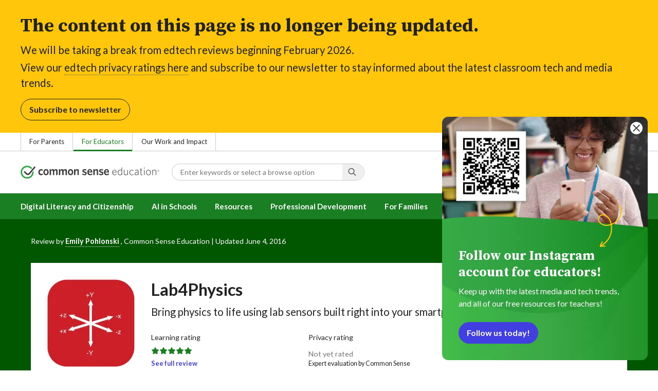

--- FILE ---
content_type: text/html; charset=UTF-8
request_url: https://www.commonsense.org/education/reviews/lab4physics
body_size: 18264
content:
<!DOCTYPE html>
<html lang="en" dir="ltr" prefix="og: https://ogp.me/ns#">
  <head>
    <meta charset="utf-8" />
<meta name="description" content="Common Sense Education provides educators and students with the resources they need to harness the power of technology for learning and life. Find a free K-12 Digital Citizenship curriculum, reviews of popular EdTech apps, and resources for protecting student privacy." />
<link rel="canonical" href="https://www.commonsense.org/education/reviews/lab4physics" />
<link rel="icon" href="/themes/custom/common_sense/images/favicons/favicon.ico" />
<link rel="icon" sizes="16x16" href="/themes/custom/common_sense/images/favicons/favicon-16x16.png" />
<link rel="icon" sizes="32x32" href="/themes/custom/common_sense/images/favicons/favicon-32x32.png" />
<link rel="icon" sizes="96x96" href="/themes/custom/common_sense/images/favicons/favicon-96x96.png" />
<link rel="icon" sizes="192x192" href="/themes/custom/common_sense/images/favicons/favicon-192x192.png" />
<link rel="apple-touch-icon" sizes="180x180" href="/themes/custom/common_sense/images/favicons/apple-touch-icon-180x180.png" />
<meta property="og:site_name" content="Common Sense Education" />
<meta property="og:url" content="https://www.commonsense.org/education/reviews/lab4physics" />
<meta property="og:title" content="Lab4Physics | Common Sense Education" />
<meta property="og:description" content="Common Sense Education provides educators and students with the resources they need to harness the power of technology for learning and life. Find a free K-12 Digital Citizenship curriculum, reviews of popular EdTech apps, and resources for protecting student privacy." />
<meta name="twitter:card" content="summary_large_image" />
<meta name="twitter:title" content="Lab4Physics | Common Sense Education" />
<meta name="twitter:site" content="@commonsenseed" />
<meta name="twitter:description" content="Common Sense Education provides educators and students with the resources they need to harness the power of technology for learning and life. Find a free K-12 Digital Citizenship curriculum, reviews of popular EdTech apps, and resources for protecting student privacy." />
<meta name="twitter:site:id" content="1530435498" />
<meta name="twitter:creator:id" content="1530435498" />
<meta http-equiv="x-ua-compatible" content="IE=edge" />
<meta name="msapplication-tilecolor" content="#e3ffee" />
<meta name="msapplication-tileimage" content="/themes/custom/common_sense/images/favicons/mstile-144x144.png" />
<meta name="Generator" content="Drupal 10 (https://www.drupal.org)" />
<meta name="MobileOptimized" content="width" />
<meta name="HandheldFriendly" content="true" />
<meta name="viewport" content="width=device-width, initial-scale=1.0" />
<meta name="og:image" content="https://www.commonsense.org/themes/custom/cse/common-sense-education-social-share.jpeg" />
<meta name="og:image:alt" content="Text on image is Common Sense Education." />
<meta name="twitter:image" content="https://www.commonsense.org/themes/custom/cse/common-sense-education-social-share.jpeg" />
<meta name="twitter:image:alt" content="Text on image is Common Sense Education." />
<meta name="image" content="https://www.commonsense.org/themes/custom/cse/common-sense-education-social-share.jpeg" />
<meta name="bingbot" content="noarchive, nocache" />
<meta http-equiv="x-dns-prefetch-control" content="on" />
<link rel="preconnect" href="//fonts.gstatic.com" crossorigin />
<link rel="preconnect" href="//cdn-ukwest.onetrust.com" crossorigin />
<link rel="preconnect" href="//d2hralswu9lj8u.cloudfront.net" crossorigin />
<link rel="preload" as="style" href="https://fonts.googleapis.com/css2?family=Lato:ital,wght@0,300;0,400;0,700;1,400&amp;amp;family=Source+Serif+Pro:ital,wght@0,700;0,900;1,900&amp;amp;display=swap" />
<link rel="dns-prefetch" href="//fonts.googleapis.com" />
<link rel="dns-prefetch" href="//fonts.gstatic.com" />
<link rel="dns-prefetch" href="//www.google-analytics.com" />
<link rel="dns-prefetch" href="//www.googletagmanager.com" />
<link rel="dns-prefetch" href="//cdn-ukwest.onetrust.com" />
<link rel="dns-prefetch" href="//d2hralswu9lj8u.cloudfront.net" />
<link rel="dns-prefetch" href="//insitez.blob.core.windows.net" />
<link rel="preconnect" href="//fonts.googleapis.com" />
<link rel="preconnect" href="//www.google-analytics.com" />
<link rel="preconnect" href="//www.googletagmanager.com" />
<link rel="preconnect" href="//cdn-ukwest.onetrust.com" />
<link rel="preconnect" href="//d2hralswu9lj8u.cloudfront.net" />
<link rel="preconnect" href="//insitez.blob.core.windows.net" />
<link rel="alternate" hreflang="und" href="https://www.commonsense.org/education/reviews/lab4physics" />
<link rel="preload" as="style" href="/sites/default/files/css/css_EN8F-J5dKWchZnKNKMJ4vBZNoPU-1UfwsFN0-tEj570.css?delta=0&amp;language=en&amp;theme=cse&amp;include=[base64]" />
<link rel="preload" as="style" href="/sites/default/files/css/css_yaVwuV5PhT1YxdPb6Cy1f5X9jUTMbgJpLyBdnBMk_5A.css?delta=1&amp;language=en&amp;theme=cse&amp;include=[base64]" />
<link rel="preload" as="style" href="/sites/default/files/css/css_j4b4M7cyHyg79cJQrtBFqxBos6hzP6ZKdnMmt-MVOHQ.css?delta=3&amp;language=en&amp;theme=cse&amp;include=[base64]" />
<link rel="preload" as="script" href="/sites/default/files/js/js_H3H4XtcsEU4Ph5rmOwcnkUcRa10LmEYT8WqejW8HHEM.js?scope=footer&amp;delta=1&amp;language=en&amp;theme=cse&amp;include=[base64]" />

    <title>Lab4Physics | Common Sense Education</title>
    <link rel="stylesheet" media="all" href="/sites/default/files/css/css_EN8F-J5dKWchZnKNKMJ4vBZNoPU-1UfwsFN0-tEj570.css?delta=0&amp;language=en&amp;theme=cse&amp;include=[base64]" />
<link rel="stylesheet" media="all" href="/sites/default/files/css/css_yaVwuV5PhT1YxdPb6Cy1f5X9jUTMbgJpLyBdnBMk_5A.css?delta=1&amp;language=en&amp;theme=cse&amp;include=[base64]" />
<link rel="stylesheet" media="all" href="https://fonts.googleapis.com/css2?family=Lato:ital,wght@0,300;0,400;0,700;1,400&amp;family=Source+Serif+Pro:ital,wght@0,400;0,700;0,900;1,900&amp;display=swap" />
<link rel="stylesheet" media="all" href="/sites/default/files/css/css_j4b4M7cyHyg79cJQrtBFqxBos6hzP6ZKdnMmt-MVOHQ.css?delta=3&amp;language=en&amp;theme=cse&amp;include=[base64]" />

    <script type="application/json" data-drupal-selector="drupal-settings-json">{"path":{"baseUrl":"\/","pathPrefix":"","currentPath":"node\/4116361","currentPathIsAdmin":false,"isFront":false,"currentLanguage":"en"},"pluralDelimiter":"\u0003","suppressDeprecationErrors":true,"ajaxPageState":{"theme":"cse","libraries":"[base64]"},"ajaxTrustedUrl":[],"gtag":{"tagId":"","consentMode":false,"otherIds":[],"events":[],"additionalConfigInfo":[]},"gtm":{"tagId":null,"settings":{"data_layer":"dataLayer","include_classes":false,"allowlist_classes":"","blocklist_classes":"","include_environment":true,"environment_id":"env-81","environment_token":"zYz783zJcTnZ0FNszD5Icw"},"tagIds":["GTM-5NBBP7H"]},"ajaxLoader":{"markup":"\u003Cdiv class=\u0022ajax-throbber loader\u0022\u003E\n              \u003Cdiv\u003E\u003C\/div\u003E\n              \u003Cdiv\u003E\u003C\/div\u003E\n              \u003Cdiv\u003E\u003C\/div\u003E\n              \u003Cdiv\u003E\u003C\/div\u003E\n            \u003C\/div\u003E","hideAjaxMessage":false,"alwaysFullscreen":false,"throbberPosition":"body"},"clientside_validation_jquery":{"validate_all_ajax_forms":2,"force_validate_on_blur":false,"force_html5_validation":false,"messages":{"required":"This field is required.","remote":"Please fix this field.","email":"Please enter a valid email address.","url":"Please enter a valid URL.","date":"Please enter a valid date.","dateISO":"Please enter a valid date (ISO).","number":"Please enter a valid number.","digits":"Please enter only digits.","equalTo":"Please enter the same value again.","maxlength":"Please enter no more than {0} characters.","minlength":"Please enter at least {0} characters.","rangelength":"Please enter a value between {0} and {1} characters long.","range":"Please enter a value between {0} and {1}.","max":"Please enter a value less than or equal to {0}.","min":"Please enter a value greater than or equal to {0}.","step":"Please enter a multiple of {0}."}},"amplitude":{"apiKey":"da16c41c9646dac28b4b6bcfb0b11763"},"cseAnalytics":{"otAnalyticsGroup":"C0002","bundleBaseUrl":"\/modules\/custom\/cse_analytics\/js\/dist","isInstapagePage":false},"dataLayer":{"defaultLang":"en","languages":{"en":{"id":"en","name":"English","direction":"ltr","weight":1},"es":{"id":"es","name":"Spanish","direction":"ltr","weight":1},"en-gb":{"id":"en-gb","name":"English - UK","direction":"ltr","weight":2},"en-mul":{"id":"en-mul","name":"Multi-lingual","direction":"ltr","weight":3}}},"search_autocomplete":{"articles_search":{"source":"\/articles%3A%3Aautocompletion_callback_1","selector":"#views-exposed-form-articles-page-1 #edit-keywords","minChars":3,"maxSuggestions":10,"autoSubmit":true,"autoRedirect":true,"theme":"basic-blue","filters":["q"],"noResult":{"group":{"group_id":"no_results"},"label":"No results found for [search-phrase]. Click to perform full search.","value":"[search-phrase]","link":""},"moreResults":{"group":{"group_id":"more_results"},"label":"View all results for [search-phrase].","value":"[search-phrase]","link":""}},"dc_lesson_search":{"source":"\/dclessons%3A%3Aautocompletion_callback_1","selector":"#views-exposed-form-dclessons-page-1 #edit-keywords","minChars":3,"maxSuggestions":10,"autoSubmit":true,"autoRedirect":true,"theme":"basic-blue","filters":["q"],"noResult":{"group":{"group_id":"no_results"},"label":"No results found for [search-phrase]. Click to perform full search.","value":"[search-phrase]","link":""},"moreResults":{"group":{"group_id":"more_results"},"label":"View all results for [search-phrase].","value":"[search-phrase]","link":""}},"events_search":{"source":"\/events%3A%3Aautocompletion_callback_1","selector":"#views-exposed-form-events-page-1 #edit-keywords","minChars":3,"maxSuggestions":10,"autoSubmit":true,"autoRedirect":true,"theme":"basic-blue","filters":["q"],"noResult":{"group":{"group_id":"no_results"},"label":"No results found for [search-phrase]. Click to perform full search.","value":"[search-phrase]","link":""},"moreResults":{"group":{"group_id":"more_results"},"label":"View all results for [search-phrase].","value":"[search-phrase]","link":""}},"recognition_pages_search":{"source":"\/recognition_pages%3A%3Aautocompletion_callback_1","selector":"#views-exposed-form-recognition-pages-page-1 #edit-keywords","minChars":3,"maxSuggestions":10,"autoSubmit":true,"autoRedirect":true,"theme":"basic-blue","filters":["q"],"noResult":{"group":{"group_id":"no_results"},"label":"No results found for [search-phrase]. Click to perform full search.","value":"[search-phrase]","link":""},"moreResults":{"group":{"group_id":"more_results"},"label":"View all results for [search-phrase].","value":"[search-phrase]","link":""}},"reviews_search":{"source":"\/reviews%3A%3Aautocompletion_callback_1","selector":"#views-exposed-form-reviews-page-1 #edit-keywords","minChars":3,"maxSuggestions":10,"autoSubmit":true,"autoRedirect":true,"theme":"basic-blue","filters":["q"],"noResult":{"group":{"group_id":"no_results"},"label":"No results found for [search-phrase]. Click to perform full search.","value":"[search-phrase]","link":""},"moreResults":{"group":{"group_id":"more_results"},"label":"View all results for [search-phrase].","value":"[search-phrase]","link":""}},"site_search":{"source":"\/education\/search\/callback","selector":"#views-exposed-form-search-page-1 #edit-keywords","minChars":3,"maxSuggestions":10,"autoSubmit":true,"autoRedirect":true,"theme":"basic-blue","filters":["q","keywords"],"noResult":{"group":{"group_id":"no_results"},"label":"No results found for [search-phrase]. Click to perform full search.","value":"[search-phrase]","link":""},"moreResults":{"group":{"group_id":"more_results"},"label":"View all results for [search-phrase].","value":"[search-phrase]","link":""}},"top_picks_search":{"source":"\/top_picks%3A%3Aautocompletion_callback_1","selector":"#views-exposed-form-top-picks-page-1 #edit-keywords","minChars":3,"maxSuggestions":10,"autoSubmit":true,"autoRedirect":true,"theme":"basic-blue","filters":["q"],"noResult":{"group":{"group_id":"no_results"},"label":"No results found for [search-phrase]. Click to perform full search.","value":"[search-phrase]","link":""},"moreResults":{"group":{"group_id":"more_results"},"label":"View all results for [search-phrase].","value":"[search-phrase]","link":""}},"videos_search":{"source":"\/videos%3A%3Aautocompletion_callback_1","selector":"#views-exposed-form-videos-page-1 #edit-keywords","minChars":3,"maxSuggestions":10,"autoSubmit":true,"autoRedirect":true,"theme":"basic-blue","filters":["q"],"noResult":{"group":{"group_id":"no_results"},"label":"No results found for [search-phrase]. Click to perform full search.","value":"[search-phrase]","link":""},"moreResults":{"group":{"group_id":"more_results"},"label":"View all results for [search-phrase].","value":"[search-phrase]","link":""}}},"config":"{\u0022sitekey\u0022:\u0022MTPublic-zvDLJ75su\u0022,\u0022autoFormValidate\u0022:true,\u0022theme\u0022:\u0022basic\u0022,\u0022render\u0022:\u0022explicit\u0022,\u0022renderQueue\u0022:[],\u0022widgetSize\u0022:\u0022mini\u0022,\u0022enableOption\u0022:\u0022all\u0022,\u0022lang\u0022:\u0022en\u0022}","cs":{"ga_dimension":{"nid":"4116361"}},"commonKit":{"avatar":{"selectors":{"avatar-e6f4c2ff-129a-4307-9225-a92e54f956c6":1}},"popover":{"selectors":{"popover-69c81bb5-3dc4-4c72-94cb-d694cfdc09af":1,"popover-107336d1-c053-41fc-a0c7-b91b90b639e6":1,"popover-18019ee8-fec7-4022-82e8-dba09a9ab1df":1,"popover-ac397871-6679-4ae0-9216-af651fc5558d":1,"popover-3c71830a-d20e-44dd-82dc-4e6210ea56c8":1}},"reveal":{"selectors":{"reveal-646f4426-cf38-46e8-b5ee-aeb06491d745":1,"reveal-0d789b40-5a34-43ae-9a8d-70716b317e08":1}},"slider":{"selectors":{"review-view-gallery-slider":1}}},"csp":{"nonce":"0GE9VQL1jwv9r2tniSN6dQ"},"cse":{"searchHeader":{"query":{"value":""}}},"user":{"uid":0,"permissionsHash":"84f5d6dcbea972c62ea0ca26215af02611c74d8951c4b7b80d042119dc7d6ae6"}}</script>
<script src="/sites/default/files/js/js_07NUGwNlwiT_8wgJH72UNsA3-1k8f4tuaWL6b0M7RHc.js?scope=header&amp;delta=0&amp;language=en&amp;theme=cse&amp;include=[base64]"></script>
<script src="/modules/contrib/google_tag/js/gtag.js?t9my8m"></script>
<script src="/modules/contrib/google_tag/js/gtm.js?t9my8m"></script>
<script src="/sites/default/files/js/js_ROeLR67hVQWlEMqGCL0QSbvEasW8FZqamdNxm7DiLgg.js?scope=header&amp;delta=3&amp;language=en&amp;theme=cse&amp;include=[base64]"></script>
<script src="https://service.mtcaptcha.com/mtcv1/client/mtcaptcha.min.js" async></script>
<script src="https://service.mtcaptcha.com/mtcv1/client/mtcaptcha2.min.js" async></script>

  </head>
  <body class="node-editorial_review node-4116361 path-education-reviews-lab4physics route-entity-node-canonical path-node page-node-type-editorial-review">
        <a href="#main-content" class="visually-hidden focusable">
      Skip to main content
    </a>
    
    <noscript><iframe src="https://www.googletagmanager.com/ns.html?id=GTM-5NBBP7H&gtm_auth=zYz783zJcTnZ0FNszD5Icw&gtm_preview=env-81&gtm_cookies_win=x"
                  height="0" width="0" style="display:none;visibility:hidden"></iframe></noscript>

      <div class="dialog-off-canvas-main-canvas" data-off-canvas-main-canvas>
      <div class="region region-top-area row">
                <div class="row row--container settings-tray-editable" id="block-cse-expertreviewtakedownbanner-2" data-drupal-settingstray="editable">
  
    
      <div class="banner banner--ltr banner--slim banner--reverse take-down-banner">
  <div class="banner__main">
    <div class="banner__content">
      <div class="row row--gutters">
        <div class="col col-12">
          <h2>The content on this page is no longer being updated.</h2><p>We will be taking a break from edtech reviews beginning February 2026.</p><p>View our <a class="link" href="https://privacy.commonsense.org/">edtech privacy ratings here</a> and subscribe to our newsletter to stay informed about the latest classroom tech and media trends.</p>
              <a class="takedown-banner-cta btn btn--neutral btn--lg" href="https://www.commonsense.org/education/newsletter">Subscribe to newsletter</a>

        </div>
      </div>
    </div>
  </div>
</div>




  </div>


<div  id="block-cse-cseheaderblock" class="settings-tray-editable col-12" data-drupal-settingstray="editable">
  
        <div class="header-wrapper">
        <div class="region-strip">
          <div class="col-12">
            <div class="row">
              <div id="block-dotorgtopbarnav">
                <div class="top-bar-nav">
                  <ul class="menu">
                    <li>
                      <a href="https://www.commonsensemedia.org/">For Parents</a>
                    </li>
                    <li>
                      <a href="/education" class="active">For Educators</a>
                    </li>
                    <li>
                      <a href="/">Our Work and Impact</a>
                    </li>
                    </ul>
                </div>
              </div>
            </div>
          </div>
        </div>
        <header role="banner">
          <div class="region region-header row">
            <div class="mobile-menu-button btn--reset icon-menu"></div>
            <div class="site-logo col col-lg-6">
                <a href="/education" title="Click to go back to the homepage"></a>
            </div>
            <button class="mobile-search-button btn--reset icon-search"></button>
            <div id="block-headersearch">
            <div class="header-search-wrapper full-width">
  <div id="header-search" class="header-search">
    <div class="dropdown dropdown--block">
      <input data-toggle="dropdown" id="header-search-input" placeholder="Enter keywords or select a browse option" aria-label="Search input: Enter keywords or select a browse option" autocomplete="off" class="dropdown__toggle form-control">

      <i class="icon-search"></i>

      <div class="dropdown__menu">
        <div id="header-search-result" class="header-search-result"></div>
        <div class="fadeout"></div>
        <div id="header-search-browse" class="header-search-browse">
          <div class="header-search-browse-item">
            <a href="/education/search?keywords=&sort_by=field_search_sort_date" alt="Browse all">
              <div class="header-search-browse-item-icon icon-grid">
                <img src="/themes/custom/cse/images/svg/header/icon-grid.svg" alt="" />
              </div>
              <div class="header-search-browse-item-label">
                <div class="header-search-browse-item-label-title">Browse all
                </div>
              </div>
            </a>
          </div>
          <div class="header-search-browse-item">
            <a href="/education/search?keywords=&sort_by=field_search_sort_date&f[0]=search_type%3Acollection&f[1]=search_type%3Adc_lesson" alt="Classroom Resources">
              <div class="header-search-browse-item-icon icon-resource">
                <img src="/themes/custom/cse/images/svg/header/icon-resource.svg" alt="" />
              </div>
              <div class="header-search-browse-item-label">
                <div class="header-search-browse-item-label-title">Classroom Resources
                </div>
                <div class="header-search-browse-item-label-description">Lesson
                  plans and activities for the classroom
                </div>
              </div>
            </a>
          </div>
          <div class="header-search-browse-item">
            <a href="/education/search?keywords=&sort_by=field_search_sort_date&f%5B0%5D=search_type%3Aarticle&f%5B1%5D=search_type%3Adiy_page&f%5B2%5D=search_type%3Aevent&f%5B3%5D=search_type%3Arecognition_page&f%5B4%5D=search_type%3Avideo" alt="Teaching Tips and Ideas">
              <div class="header-search-browse-item-icon icon-hearthand">
                <img src="/themes/custom/cse/images/svg/header/icon-hearthand.svg" alt="" />
              </div>
              <div class="header-search-browse-item-label">
                <div class="header-search-browse-item-label-title">Teaching Tips and Ideas
                </div>
                <div class="header-search-browse-item-label-description">
                  Articles, trainings, and videos for teaching with tech
                </div>
              </div>
            </a>
          </div>
          <div class="header-search-browse-item-bar">
          </div>
          <div class="header-search-browse-item header-search-browse-item-families no-loading">
                                                                              <a href="https://www.commonsensemedia.org/search" alt="Reviews of Movies, Books &amp; More">
              <div class="header-search-browse-item-icon icon-clapperboard">
                <img src="/themes/custom/cse/images/svg/header/icon-clapperboard.svg" alt="" />
              </div>
              <div class="header-search-browse-item-label">
                <div class="header-search-browse-item-label-title">Reviews of Movies, Books &amp; More</div>
                <div class="header-search-browse-item-label-description">
                  Find expert media reviews on our Families site
                </div>
              </div>
              <div class="header-search-browse-item-posticon">
                <img src="/themes/custom/cse/images/svg/header/icon-link-external.svg" alt="" />
              </div>
            </a>
          </div>
        </div>
      </div>
    </div>

    <div class="header-search-mobile">
        <button class="btn-mobile-search btn btn--neutral btn--block">Search</button>

    </div>
  </div>
</div>

            </div>
            <div id="block-headerusermenu">
                      <div id="header-user-menu" class="header-user-menu user-menu">
                <ul class="menu menu-hierarchical">
    
          
                          <li aria-label="Sign in" class="menu-item menu-item--depth-1 menu-item--login">
                                                                    <a id="" rel="" href="/user/login" class="link link--cta sign-in-only">Sign in</a>
        
              </li>
          
                          <li aria-label="Register" class="menu-item menu-item--depth-1 menu-item--register">
                                                                    <a id="" rel="" href="/user/register" class="link--register btn btn--cta btn--block">Register</a>
        
              </li>
        </ul>
  


</div>

            </div>
            <div id="block-headermobilemenu">
              <div id="header-mobile-menu-wrapper" data-site-name=" "></div>

            </div>
          </div>
        </header>
        <div class="region-navigation">
          <div id="block-headermainmenu" class="row row--container">
            <div class="col col-12">
            <div id="header-main-menu" class="header-main-menu">
                <ul class="menu menu-hierarchical">
    
          
                          <li class="menu-item menu-item--depth-1 menu-item--expanded menu-item--">
                                                                    <a id="" rel="" href="/education/digital-literacy">Digital Literacy and Citizenship</a>
        
                                <ul class="menu row">
    
          
                          <li class="menu-item menu-item--depth-2 menu-item--expanded col-12 col-lg-3 menu-item--">
                                                                    <a id="" rel="" href="/">New! K–8 Digital Literacy &amp; Well-Being Curriculum</a>
        
                                <ul class="menu">
    
          
                          <li class="menu-item menu-item--depth-3 menu-item--">
                                                                    <a id="" rel="" href="/education/digital-literacy">New Lesson Plans</a>
        
              </li>
          
                          <li class="menu-item menu-item--depth-3 menu-item--">
                                                                    <a id="" rel="" href="/education/digital-literacy/implementation">Implementation Guide</a>
        
              </li>
          
                          <li class="menu-item menu-item--depth-3 menu-item--">
                                                                    <a id="" rel="" href="/education/digital-literacy/about">About Digital Literacy &amp; Well-Being</a>
        
              </li>
        </ul>
  
              </li>
          
                          <li class="menu-item menu-item--depth-2 menu-item--expanded col-12 col-lg-3 menu-item--">
                                                                    <a id="" rel="" href="https://www.commonsense.org/education/digital-citizenship">K–12 Digital Citizenship Curriculum</a>
        
                                <ul class="menu">
    
          
                          <li class="menu-item menu-item--depth-3 menu-item--">
                                                                    <a id="" rel="" href="/education/digital-citizenship/curriculum">Lesson Plans</a>
        
              </li>
          
                          <li class="menu-item menu-item--depth-3 menu-item--">
                                                                    <a id="" rel="" href="/education/uk/digital-citizenship">Digital Citizenship (U.K.)</a>
        
              </li>
          
                          <li class="menu-item menu-item--depth-3 menu-item--">
                                                                    <a id="" rel="" href="/education/search?f%5B0%5D=search_type%3Acollection&amp;sort_by=field_search_sort_date">Lesson Collections</a>
        
              </li>
          
            <li class="menu-item menu-item--depth-3">
                                                                    <a id="" rel="" href="/education/digital-citizenship/digital-dilemmas">Digital Life Dilemmas</a>
        
              </li>
        </ul>
  
              </li>
          
                                        <li class="menu-item menu-item--depth-2 col-12 col-lg-3 menu-item-- menu-item--content">
                  <span class="item-content">
            <a href="/education/training/teaching-digital-literacy-and-well-being" >
              <img srcset="/themes/custom/common_sense/components/commonkit/atoms/ck-image/images/ratio_16_9_small.png 350w,/themes/custom/common_sense/components/commonkit/atoms/ck-image/images/ratio_16_9_xsmall.png 240w" src="/themes/custom/common_sense/components/commonkit/atoms/ck-image/images/ratio_16_9_xsmall.png" data-src="/sites/default/files/styles/ratio_16_9_xsmall/public/menu-addons/header-for-teaching-digital-literacy-course_0.png.webp" data-srcset="/sites/default/files/styles/ratio_16_9_small/public/menu-addons/header-for-teaching-digital-literacy-course_0.png.webp 350w,/sites/default/files/styles/ratio_16_9_xsmall/public/menu-addons/header-for-teaching-digital-literacy-course_0.png.webp 240w" sizes="240px" class="image-lazy">

            </a>
            <h3><a href="/education/training/teaching-digital-literacy-and-well-being" class="link link--title" >
              Teaching Digital Literacy and Well-Being
            </a></h3>
          </span>
        
              </li>
          
                                        <li class="menu-item menu-item--depth-2 col-12 col-lg-3 menu-item-- menu-item--content">
                  <span class="item-content">
            <a href="/education/collections/ai-literacy-for-grades-6-12-lessons" >
              <img srcset="/themes/custom/common_sense/components/commonkit/atoms/ck-image/images/ratio_16_9_small.png 350w,/themes/custom/common_sense/components/commonkit/atoms/ck-image/images/ratio_16_9_xsmall.png 240w" src="/themes/custom/common_sense/components/commonkit/atoms/ck-image/images/ratio_16_9_xsmall.png" data-src="/sites/default/files/styles/ratio_16_9_xsmall/public/menu-addons/2023-ai-literacy-lessons-collections-page-social-share-v2_1.jpg.webp" data-srcset="/sites/default/files/styles/ratio_16_9_small/public/menu-addons/2023-ai-literacy-lessons-collections-page-social-share-v2_1.jpg.webp 350w,/sites/default/files/styles/ratio_16_9_xsmall/public/menu-addons/2023-ai-literacy-lessons-collections-page-social-share-v2_1.jpg.webp 240w" sizes="240px" class="image-lazy">

            </a>
            <h3><a href="/education/collections/ai-literacy-for-grades-6-12-lessons" class="link link--title" >
              AI Literacy for Grades 6–12 
            </a></h3>
          </span>
        
              </li>
        </ul>
  
              </li>
          
                          <li class="menu-item menu-item--depth-1 menu-item--expanded menu-item--">
                                                                    <a id="" rel="" href="">AI in Schools</a>
        
                                <ul class="menu row">
    
          
                          <li class="menu-item menu-item--depth-2 menu-item--expanded col-12 col-lg-3 menu-item--">
                                                                    <a id="" rel="" href="/">Educators</a>
        
                                <ul class="menu">
    
          
                          <li class="menu-item menu-item--depth-3 menu-item--">
                                                                    <a id="" rel="" href="/education/self-paced-courses">Professional Development for Educators</a>
        
              </li>
          
                          <li class="menu-item menu-item--depth-3 menu-item--">
                                                                    <a id="" rel="" href="/education/collections/ai-literacy-lessons-for-grades-6-12">AI Literacy Lessons</a>
        
              </li>
          
                          <li class="menu-item menu-item--depth-3 menu-item--">
                                                                    <a id="" rel="" href="/education/articles/practical-tips-for-teachers-to-use-ai">Tips for Teachers to Use AI</a>
        
              </li>
          
                          <li class="menu-item menu-item--depth-3 menu-item--">
                                                                    <a id="" rel="" href="/two-truths-and-ai">Two Truths &amp; AI</a>
        
              </li>
        </ul>
  
              </li>
          
                          <li class="menu-item menu-item--depth-2 menu-item--expanded col-12 col-lg-3 menu-item--">
                                                                    <a id="" rel="" href="">Administrators/Leadership</a>
        
                                <ul class="menu">
    
          
                          <li class="menu-item menu-item--depth-3 menu-item--">
                                                                    <a id="" rel="" href="https://www.commonsensemedia.org/research">Research</a>
        
              </li>
          
                          <li class="menu-item menu-item--depth-3 menu-item--">
                                                                    <a id="" rel="" href="/education/AI-toolkit-for-school-districts">District Toolkit</a>
        
              </li>
          
                          <li class="menu-item menu-item--depth-3 menu-item--">
                                                                    <a id="" rel="" href="https://www.commonsensemedia.org/ai-ratings/ai-risk-assessments">Risk Assessments</a>
        
              </li>
        </ul>
  
              </li>
          
                          <li class="menu-item menu-item--depth-2 menu-item--expanded col-12 col-lg-3 menu-item--">
                                                                    <a id="" rel="" href="">Supporting Families</a>
        
                                <ul class="menu">
    
          
                          <li class="menu-item menu-item--depth-3 menu-item--">
                                                                    <a id="" rel="" href="/education/families-ai-literacy-toolkit">AI Toolkit for Families </a>
        
              </li>
          
                          <li class="menu-item menu-item--depth-3 menu-item--">
                                                                    <a id="" rel="" href="https://www.commonsensemedia.org/ai/tips-and-videos">Videos and Tips</a>
        
              </li>
        </ul>
  
              </li>
          
                                        <li class="menu-item menu-item--depth-2 col-12 col-lg-3 menu-item-- menu-item--content">
                  <span class="item-content">
            <a href="/education/training/ai-basics-for-k-12-teachers" >
              <img srcset="/themes/custom/common_sense/components/commonkit/atoms/ck-image/images/ratio_16_9_small.png 350w,/themes/custom/common_sense/components/commonkit/atoms/ck-image/images/ratio_16_9_xsmall.png 240w" src="/themes/custom/common_sense/components/commonkit/atoms/ck-image/images/ratio_16_9_xsmall.png" data-src="/sites/default/files/styles/ratio_16_9_xsmall/public/menu-addons/ai-foundations_0.png.webp" data-srcset="/sites/default/files/styles/ratio_16_9_small/public/menu-addons/ai-foundations_0.png.webp 350w,/sites/default/files/styles/ratio_16_9_xsmall/public/menu-addons/ai-foundations_0.png.webp 240w" sizes="240px" class="image-lazy">

            </a>
            <h3><a href="/education/training/ai-basics-for-k-12-teachers" class="link link--title" >
              AI Basics For K-12 Teachers
            </a></h3>
          </span>
        
              </li>
        </ul>
  
              </li>
          
                          <li class="menu-item menu-item--depth-1 menu-item--expanded menu-item--">
                                                                    <a id="" rel="" href="/education/articles">Resources</a>
        
                                <ul class="menu row">
    
          
                          <li class="menu-item menu-item--depth-2 menu-item--expanded col-12 col-lg-3 menu-item--">
                                                                    <a id="" rel="" href="/">Lessons and Activities</a>
        
                                <ul class="menu">
    
          
                          <li class="menu-item menu-item--depth-3 menu-item--">
                                                                    <a id="" rel="" href="/education/articles/free-back-to-school-templates-for-teachers-and-families">Free Back-to-School Templates</a>
        
              </li>
          
                          <li class="menu-item menu-item--depth-3 menu-item--">
                                                                    <a id="" rel="" href="/education/articles/21-fun-activities-to-start-the-school-year">21 Activities to Start School</a>
        
              </li>
          
                          <li class="menu-item menu-item--depth-3 menu-item--">
                                                                    <a id="" rel="" href="/education/articles/ai-movies-books-and-podcasts-to-discuss-in-the-classroom">AI Movies, Podcasts, &amp; Books</a>
        
              </li>
          
                          <li class="menu-item menu-item--depth-3 menu-item--">
                                                                    <a id="" rel="" href="/education/articles/25-great-learning-podcasts-for-the-classroom">Learning Podcasts</a>
        
              </li>
          
                          <li class="menu-item menu-item--depth-3 menu-item--">
                                                                    <a id="" rel="" href="/education/articles/11-great-books-to-boost-digital-citizenship">Books for Digital Citizenship</a>
        
              </li>
        </ul>
  
              </li>
          
                          <li class="menu-item menu-item--depth-2 menu-item--expanded col-12 col-lg-3 menu-item--">
                                                                    <a id="" rel="" href="/">Teaching Strategies</a>
        
                                <ul class="menu">
    
          
                          <li class="menu-item menu-item--depth-3 menu-item--">
                                                                    <a id="" rel="" href="/education/articles/chatgpt-and-beyond-how-to-handle-ai-in-schools">ChatGPT and Beyond</a>
        
              </li>
          
                          <li class="menu-item menu-item--depth-3 menu-item--">
                                                                    <a id="" rel="" href="/education/articles/should-your-school-have-a-cellphone-ban">Should Your School Have Cell Phone Ban?</a>
        
              </li>
          
                          <li class="menu-item menu-item--depth-3 menu-item--">
                                                                    <a id="" rel="" href="/education/articles/an-authentic-approach-to-discussions-about-digital-wellbeing">Digital Well-Being Discussions</a>
        
              </li>
          
                          <li class="menu-item menu-item--depth-3 menu-item--">
                                                                    <a id="" rel="" href="/education/articles/supporting-lgbtq-students-in-the-classroom-and-online">Supporting LGBTQ+ Students</a>
        
              </li>
          
                          <li class="menu-item menu-item--depth-3 menu-item--">
                                                                    <a id="" rel="" href="/education/articles/offline-digital-citizenship-soft-skills-to-support-strong-online-habits">Offline Digital Citizenship</a>
        
              </li>
        </ul>
  
              </li>
          
                          <li class="menu-item menu-item--depth-2 menu-item--expanded col-12 col-lg-3 menu-item--">
                                                                    <a id="" rel="" href="/">Essential Guides</a>
        
                                <ul class="menu">
    
          
                          <li class="menu-item menu-item--depth-3 menu-item--">
                                                                    <a id="" rel="" href="/education/articles/teachers-essential-guide-to-teaching-with-technology">Teaching with Tech</a>
        
              </li>
          
                          <li class="menu-item menu-item--depth-3 menu-item--">
                                                                    <a id="" rel="" href="/education/articles/teachers-essential-guide-to-coding-in-the-classroom">Coding</a>
        
              </li>
          
                          <li class="menu-item menu-item--depth-3 menu-item--">
                                                                    <a id="" rel="" href="/education/articles/teachers-essential-guide-to-showing-movies-and-videos-in-the-classroom">Movies in the Classroom</a>
        
              </li>
          
                          <li class="menu-item menu-item--depth-3 menu-item--">
                                                                    <a id="" rel="" href="/education/articles/teachers-essential-guide-to-ai-fundamentals-with-apple">AI Fundamentals with Apple</a>
        
              </li>
          
                          <li class="menu-item menu-item--depth-3 menu-item--">
                                                                    <a id="" rel="" href="/education/articles/teachers-essential-guide-to-social-and-emotional-learning-in-digital-life">Social &amp; Emotional Learning</a>
        
              </li>
        </ul>
  
              </li>
          
                          <li class="menu-item menu-item--depth-2 menu-item--expanded col-12 col-lg-3 menu-item--">
                                                                    <a id="" rel="" href="/">Browse by Topic</a>
        
                                <ul class="menu">
    
          
                          <li class="menu-item menu-item--depth-3 menu-item--">
                                                                    <a id="" rel="" href="/education/articles/digital-citizenship">Digital Citizenship</a>
        
              </li>
          
                          <li class="menu-item menu-item--depth-3 menu-item--">
                                                                    <a id="" rel="" href="/education/articles/tech-learning">Tech &amp; Learning</a>
        
              </li>
          
                          <li class="menu-item menu-item--depth-3 menu-item--">
                                                                    <a id="" rel="" href="/education/articles/news-media-literacy">News and Media Literacy</a>
        
              </li>
          
                          <li class="menu-item menu-item--depth-3 menu-item--">
                                                                    <a id="" rel="" href="/education/articles/social-emotional-learning">SEL</a>
        
              </li>
          
                          <li class="menu-item menu-item--depth-3 menu-item--">
                                                                    <a id="" rel="" href="/education/articles">Browse All</a>
        
              </li>
        </ul>
  
              </li>
          
                          <li class="menu-item menu-item--depth-2 menu-item--expanded col-12 col-lg-3 menu-item--">
                                                                    <a id="" rel="" href="/">Privacy Program</a>
        
                                <ul class="menu">
    
          
            <li class="menu-item menu-item--depth-3">
                                                                    <a id="" rel="" href="https://privacy.commonsense.org/">About the Privacy Program</a>
        
              </li>
          
            <li class="menu-item menu-item--depth-3">
                                                                    <a id="" rel="" href="https://privacy.commonsense.org/evaluations/1">Privacy Evaluations</a>
        
              </li>
        </ul>
  
              </li>
        </ul>
  
              </li>
          
                          <li class="menu-item menu-item--depth-1 menu-item--expanded menu-item--">
                                                                    <a id="" rel="" href="/education/professional-development">Professional Development</a>
        
                                <ul class="menu row">
    
          
                          <li class="menu-item menu-item--depth-2 menu-item--expanded col-12 col-lg-3 menu-item--">
                                                                    <a id="" rel="" href="/">Programs</a>
        
                                <ul class="menu">
    
          
            <li class="menu-item menu-item--depth-3">
                                                                    <a id="" rel="" href="/education/recognition-program">Common Sense Recognized Educators</a>
        
              </li>
          
            <li class="menu-item menu-item--depth-3">
                                                                    <a id="" rel="" href="/education/recognition-ambassadors">Common Sense Education Ambassadors</a>
        
              </li>
          
                          <li class="menu-item menu-item--depth-3 menu-item--">
                                                                    <a id="" rel="" href="/education/search?sort_by=field_search_sort_date&amp;f%5B0%5D=search_type%3Aevent">Browse Events and Training</a>
        
              </li>
        </ul>
  
              </li>
          
                          <li class="menu-item menu-item--depth-2 menu-item--expanded col-12 col-lg-3 menu-item--">
                                                                    <a id="" rel="" href="/">Self-paced Courses</a>
        
                                <ul class="menu">
    
          
                          <li class="menu-item menu-item--depth-3 menu-item--">
                                                                    <a id="" rel="" href="/education/training/teaching-digital-literacy-and-well-being">Teaching Digital Literacy and Well-Being</a>
        
              </li>
          
                          <li class="menu-item menu-item--depth-3 menu-item--">
                                                                    <a id="" rel="" href="/education/training/ai-basics-for-k-12-teachers">AI Basics For K-12 Teachers</a>
        
              </li>
          
                          <li class="menu-item menu-item--depth-3 menu-item--">
                                                                    <a id="" rel="" href="/education/training/chatgpt-k12-foundations">ChatGPT Foundations for K–12 Educators</a>
        
              </li>
          
                          <li class="menu-item menu-item--depth-3 menu-item--">
                                                                    <a id="" rel="" href="https://www.commonsense.org/education/training/advanced-chatgpt-for-k-12">Advanced ChatGPT for K-12</a>
        
              </li>
          
                          <li class="menu-item menu-item--depth-3 menu-item--">
                                                                    <a id="" rel="" href="/education/training/healthy-digital-habits">Modeling Digital Habits Teacher Training</a>
        
              </li>
          
            <li class="menu-item menu-item--depth-3">
                                                                    <a id="" rel="" href="/education/training/privacy">Student Privacy Teacher Training</a>
        
              </li>
        </ul>
  
              </li>
          
                          <li class="menu-item menu-item--depth-2 menu-item--expanded menu-item--mobile-hidden menu-item--desktop-hidden col-12 col-lg-3 menu-item--">
                                                                    <a id="" rel="" href="/">Training</a>
        
                                <ul class="menu">
    
          
                                        <li class="menu-item menu-item--depth-3 menu-item-- menu-item--content">
                  <span class="item-content">
            <a href="/education/training/ai-basics-for-k-12-teachers" >
              <img srcset="/themes/custom/common_sense/components/commonkit/atoms/ck-image/images/ratio_16_9_small.png 350w,/themes/custom/common_sense/components/commonkit/atoms/ck-image/images/ratio_16_9_xsmall.png 240w" src="/themes/custom/common_sense/components/commonkit/atoms/ck-image/images/ratio_16_9_xsmall.png" data-src="/sites/default/files/styles/ratio_16_9_xsmall/public/menu-addons/ai-foundations.png.webp" data-srcset="/sites/default/files/styles/ratio_16_9_small/public/menu-addons/ai-foundations.png.webp 350w,/sites/default/files/styles/ratio_16_9_xsmall/public/menu-addons/ai-foundations.png.webp 240w" sizes="240px" class="image-lazy">

            </a>
            <h3><a href="/education/training/ai-basics-for-k-12-teachers" class="link link--title" >
              AI Basics For K-12 Teachers
            </a></h3>
          </span>
        
              </li>
        </ul>
  
              </li>
          
                          <li class="menu-item menu-item--depth-2 menu-item--expanded menu-item--mobile-hidden menu-item--desktop-hidden col-12 col-lg-3 menu-item--">
                                                                    <a id="" rel="" href="/">Programs</a>
        
                                <ul class="menu">
    
          
                                        <li class="menu-item menu-item--depth-3 menu-item-- menu-item--content">
                  <span class="item-content">
            <a href="/education/recognition-program" >
              <img srcset="/themes/custom/common_sense/components/commonkit/atoms/ck-image/images/ratio_16_9_small.png 350w,/themes/custom/common_sense/components/commonkit/atoms/ck-image/images/ratio_16_9_xsmall.png 240w" src="/themes/custom/common_sense/components/commonkit/atoms/ck-image/images/ratio_16_9_xsmall.png" data-src="/sites/default/files/styles/ratio_16_9_xsmall/public/menu-addons/classroom%20teacher.jpg.webp" data-srcset="/sites/default/files/styles/ratio_16_9_small/public/menu-addons/classroom%20teacher.jpg.webp 350w,/sites/default/files/styles/ratio_16_9_xsmall/public/menu-addons/classroom%20teacher.jpg.webp 240w" sizes="240px" class="image-lazy">

            </a>
            <h3><a href="/education/recognition-program" class="link link--title" >
              Earn your Common Sense Education badge today!
            </a></h3>
          </span>
        
              </li>
        </ul>
  
              </li>
        </ul>
  
              </li>
          
                          <li class="menu-item menu-item--depth-1 menu-item--expanded menu-item--">
                                                                    <a id="" rel="" href="/education/family-engagement">For Families</a>
        
                                <ul class="menu row">
    
          
            <li class="menu-item menu-item--depth-2 menu-item--expanded col-12 col-lg-3">
                                                                    <a id="" rel="" href="/">Share with Families</a>
        
                                <ul class="menu">
    
          
                          <li class="menu-item menu-item--depth-3 menu-item--">
                                                                    <a id="" rel="" href="/education/family-engagement">Family Engagement for Digital Literacy &amp; Well-Being</a>
        
              </li>
          
                          <li class="menu-item menu-item--depth-3 menu-item--">
                                                                    <a id="" rel="" href="/education/family-resources">Family Tips &amp; Activities</a>
        
              </li>
          
                          <li class="menu-item menu-item--depth-3 menu-item--">
                                                                    <a id="" rel="" href="/education/families-ai-literacy-toolkit">AI Literacy Toolkit</a>
        
              </li>
          
                          <li class="menu-item menu-item--depth-3 menu-item--">
                                                                    <a id="" rel="" href="https://www.commonsense.org/education/articles/family-engagement">When Families Ask About...</a>
        
              </li>
          
                          <li class="menu-item menu-item--depth-3 menu-item--">
                                                                    <a id="" rel="" href="https://www.youtube.com/playlist?list=PLxc-QYpD02mbJnlq1v46vr-ldYeeZKmPm">Parent Webinars</a>
        
              </li>
        </ul>
  
              </li>
          
                          <li class="menu-item menu-item--depth-2 menu-item--expanded col-12 col-lg-3 menu-item--">
                                                                    <a id="" rel="" href="/">Materials &amp; Support</a>
        
                                <ul class="menu">
    
          
                          <li class="menu-item menu-item--depth-3 menu-item--">
                                                                    <a id="" rel="" href="/face">Family and Community Engagement Program</a>
        
              </li>
          
            <li class="menu-item menu-item--depth-3">
                                                                    <a id="" rel="" href="/education/early-childhood-toolkit">Workshops for Families with Kids Age 0–8</a>
        
              </li>
          
            <li class="menu-item menu-item--depth-3">
                                                                    <a id="" rel="" href="/education/family-engagement-workshops">Workshops for Middle and High School Families</a>
        
              </li>
          
                          <li class="menu-item menu-item--depth-3 menu-item--">
                                                                    <a id="" rel="" href="https://www.youtube.com/playlist?list=PL8TjVyuBdsCkeaU9koIqpG_EF8-1W-5ED">Professional Development Webinars</a>
        
              </li>
        </ul>
  
              </li>
          
                                        <li class="menu-item menu-item--depth-2 col-12 col-lg-3 menu-item-- menu-item--content">
                  <span class="item-content">
            <a href="https://www.commonsensemedia.org/carpool-conversations" >
              <img srcset="/themes/custom/common_sense/components/commonkit/atoms/ck-image/images/ratio_16_9_small.png 350w,/themes/custom/common_sense/components/commonkit/atoms/ck-image/images/ratio_16_9_xsmall.png 240w" src="/themes/custom/common_sense/components/commonkit/atoms/ck-image/images/ratio_16_9_xsmall.png" data-src="/sites/default/files/styles/ratio_16_9_xsmall/public/menu-addons/carpool-coversations_thumbnail-final.png.webp" data-srcset="/sites/default/files/styles/ratio_16_9_small/public/menu-addons/carpool-coversations_thumbnail-final.png.webp 350w,/sites/default/files/styles/ratio_16_9_xsmall/public/menu-addons/carpool-coversations_thumbnail-final.png.webp 240w" sizes="240px" class="image-lazy">

            </a>
            <h3><a href="https://www.commonsensemedia.org/carpool-conversations" class="link link--title" >
              Carpool Conversations
            </a></h3>
          </span>
        
              </li>
          
                                        <li class="menu-item menu-item--depth-2 menu-item--mobile-hidden menu-item--desktop-hidden col-12 col-lg-3 menu-item-- menu-item--content">
                  <span class="item-content">
            <a href="/face" >
              <img srcset="/themes/custom/common_sense/components/commonkit/atoms/ck-image/images/ratio_16_9_small.png 350w,/themes/custom/common_sense/components/commonkit/atoms/ck-image/images/ratio_16_9_xsmall.png 240w" src="/themes/custom/common_sense/components/commonkit/atoms/ck-image/images/ratio_16_9_xsmall.png" data-src="/sites/default/files/styles/ratio_16_9_xsmall/public/menu-addons/face%20program_0.jpeg.webp" data-srcset="/sites/default/files/styles/ratio_16_9_small/public/menu-addons/face%20program_0.jpeg.webp 350w,/sites/default/files/styles/ratio_16_9_xsmall/public/menu-addons/face%20program_0.jpeg.webp 240w" sizes="240px" class="image-lazy">

            </a>
            <h3><a href="/face" class="link link--title" >
              Family and Community Engagement (FACE) Program
            </a></h3>
          </span>
        
              </li>
        </ul>
  
              </li>
          
            <li class="menu-item menu-item--depth-1">
                                                                    <a id="" rel="" href="/education/newsletter">Get Our Newsletter</a>
        
              </li>
          
                          <li class="menu-item menu-item--depth-1 menu-item--desktop-hidden menu-item--donate-link">
                                                                    <a id="" rel="" href="https://www.commonsensemedia.org/donate">Donate</a>
        
              </li>
        </ul>
  


</div>


            </div>
          </div>
        </div>
      </div>
  </div>



    
  </div>

<div class="page-wrapper main-content-area">
  <div id="nav-overlay"></div>

  <div id="content" role="main">
    

    <a id="main-content"></a>

      <div class="region region-content">
    <div data-drupal-messages-fallback class="hidden"></div><div id="cta-modal-redirect" class="cta-modal-block"  id="block-cse-cseredirect" class="settings-tray-editable" data-drupal-settingstray="editable">
  <div class="block-wrapper">
    <div class="image-wrapper">    <img loading="lazy" src="/sites/default/files/styles/ratio_16_9_medium/public/2025-11/2024-marketing-pop-up-slider_edu-ig-qr-code-updated.png.webp" width="480" height="270" alt="Photo of a teacher following the Common Sense Education Instagram account and smiling" />



</div>
    <div class="block-content">
        <h2>Follow our Instagram account for educators!</h2>
  <div class="field-cta-text"><p>Keep up with the latest media and tech trends, and all of our free resources for teachers!</p>
</div>
<div class="form-control-group">
      <a href="https://www.instagram.com/commonsenseedu/" class="button btn button-primary btn-primary cta-modal-block-submit">Follow us today!</a>
  </div>

    </div>
    <span class="cta-modal-block-close"></span>
  </div>
</div>
                                                          <article>

  
    

  
  <div>
        <div class="row">
      <div class="col-12">
        

<div id="review-banner" class="review-view-banner">


  <div class="review-view-banner__byline">
                                        <p>
        Review by         <a target="" title="View author profile" class="link--reverse link link--cta" href="/education/user/1766096">Emily Pohlonski</a>

      , Common Sense Education
         | 
        Updated June 4, 2016
      </p>
      </div>

  <div class="review-view-banner__content">
    <div class="review-product__heading">
      <div class="product-art">
        


<div  class="review-image">
      <img srcset="/themes/custom/common_sense/components/commonkit/atoms/ck-image/images/ratio_1_1_medium.png 170w,/themes/custom/common_sense/components/commonkit/atoms/ck-image/images/ratio_1_1_small.png 100w" src="/themes/custom/common_sense/components/commonkit/atoms/ck-image/images/ratio_1_1_small.png" data-src="/sites/default/files/styles/ratio_1_1_small/public/jpg/2022-08/lab4physics_1.jpg.webp" data-srcset="/sites/default/files/styles/ratio_1_1_medium/public/jpg/2022-08/lab4physics_1.jpg.webp 170w,/sites/default/files/styles/ratio_1_1_small/public/jpg/2022-08/lab4physics_1.jpg.webp 100w" sizes="(min-width: 768px) 170px,100px" class="image-lazy">

  

  
  </div>
      </div>

      <h1>Lab4Physics</h1>

              <p>Bring physics to life using lab sensors built right into your smartphone</p>
      
      <div class="review-buy-links buy-links">
                            

  
<div class="dropdown" id="dropdown-192889804">
      
    
  
      <button id="dropdown-192889804__toggle" type="button" data-toggle="dropdown" class="dropdown__toggle btn btn--" aria-expanded="false" aria-controls="dropdown-192889804__menu" aria-haspopup="true">Get it now</button>


    <div id="dropdown-192889804__menu" class="dropdown__menu" aria-labelledby="dropdown-192889804__toggle" hidden>
                    
                                          
                <a target="_blank" class="link link--reset" href="https://itunes.apple.com/us/app/id1049405068?mt=8?uo=4&amp;at=10laCG&amp;ct=website">                  <img src="/themes/custom/common_sense/components/commonkit/atoms/ck-image/images/ratio_1_1_small.png" data-src="/themes/custom/cse/images/product/itunes.png" class="image-lazy">

                </a>

                                                        
                <a target="_blank" class="link link--reset" href="https://play.google.com/store/apps/details?id=com.lab4u.lab4physics">                  <img src="/themes/custom/common_sense/components/commonkit/atoms/ck-image/images/ratio_1_1_small.png" data-src="/themes/custom/cse/images/product/googleplay.png" class="image-lazy">

                </a>

                                    
  </div>
</div>

              </div>
    </div>

    <div class="review-product__rating">
      <div class="row row--gutters">
        <div class="col-12 col-md-4">
                                


  

  


  <div class="review-rating review-rating--editorial">
      <h3 class="review-rating__label">Learning rating</h3>
    

    <div class="review-rating__body">

                <div id="rating-a619293d-06a8-42ed-a315-ec6eb5ecd944" class="rating">
      

    

      <span class="rating__score" role="img">
                                                            <i  class="active"></i>
                                                <i  class="icon-star-solid active"></i>
                                                <i  class="icon-star-solid active"></i>
                                                <i  class="icon-star-solid active"></i>
                                                <i  class="icon-star-solid active"></i>
                                                <i  class="icon-star-solid active"></i>
      

      </span>

          </div>






          <div class="review-rating__info">
                  <a class="link link--cta" href="/education/reviews/lab4physics#editorial-rating">See full review</a>

          
      </div>

      
    </div>
  </div>





                  </div>
        <div class="col-12 divider hidden-md"></div>
        <div class="col-12 col-md-4">
                    




  


  <div class="review-rating review-rating--privacy">
      <h3 class="review-rating__label">Privacy rating</h3>
    

    <div class="review-rating__body">

                <span id="rating-379ea317-c411-4c94-8b1c-4d76cadf3b66" class="rating rating--xs rating--inline">
      

    

      <span class="rating__score" role="img">
          Not yet rated
      </span>

          </span>






          <div class="review-rating__info">
    
                        
      Expert evaluation&nbsp;by Common Sense      </div>

      
    </div>
  </div>





        </div>
              </div>
    </div>

    <div class="review-product__info">
      <div class="divider hidden visible-md"></div>
      <div class="row row--gutters">
          <div class="col-12 col-md-4">
                        


  

  


  <div class="review-rating review-rating--grade">
      <h3 class="review-rating__label">Grades</h3>
    

    <div class="review-rating__body">

        <div class="details">
          <div class="detail-label"><div id="rating-fcdbb823-562a-4cdd-944f-235417899cab" class="rating">
      6–12
  </div>





</div>
            <div class="review-rating__info">
    
      </div>

                <div class="icon-info-solid popover" data-placement="bottom" data-interactive="true" data-trigger="mouseenter" data-content="#grade-info-popover-content" id="popover-3c71830a-d20e-44dd-82dc-4e6210ea56c8" data-toogle="popover"></div>


  <div id="grade-info-popover-content" class="hidden">
This grade range is based on learning appropriateness and doesn't take into account privacy. It's determined by Common Sense Education, not the product's publisher.
  </div>

        </div>
      
    </div>
  </div>





          </div>
        

          <div class="col-12 divider hidden-md"></div>
          <div class="col-12 col-md-6">
            <p class="label">Subjects & Topics</p>

            
            

            
                                                    
            

<div data-transition-duration="0" data-items-shown="2" id="reveal-0d789b40-5a34-43ae-9a8d-70716b317e08" class="reveal reveal--items reveal--items-icon" data-more="3 more" data-less="Show less">
  <div class="reveal__content collapse">
                                  
                    <a aria-label="Math" class="reveal--items__item tag" href="/education/search?f%5B0%5D=search_subjects%3A19647">Math</a>

                              
                    <a aria-label="Science" class="reveal--items__item tag" href="/education/search?f%5B0%5D=search_subjects%3A19648">Science</a>

                              
                    <a aria-label="graphing" class="reveal--items__item hidden tag" href="/education/search?f%5B0%5D=search_subjects%3A19731">graphing</a>

                              
                    <a aria-label="motion" class="reveal--items__item hidden tag" href="/education/search?f%5B0%5D=search_subjects%3A19755">motion</a>

                              
                    <a aria-label="physics" class="reveal--items__item hidden tag" href="/education/search?f%5B0%5D=search_subjects%3A19777">physics</a>

                          
                    <button class="link reveal__trigger btn--reset" data-target="reveal-0d789b40-5a34-43ae-9a8d-70716b317e08">3 more</button>

  
      </div>
  </div>


          </div>
        

      </div>
    </div>

    <div class="review-product__aside">
      <div class="row row--gutters row--align-center">
          <div class="col-12 col-md-auto">
            <div class="details">
              <span class="detail-label">Price: Free, Paid</span>&nbsp;
              


                    <div class="icon-info-solid popover" data-placement="bottom" data-interactive="true" data-trigger="mouseenter" data-content="#price-info-popover-content" id="popover-ac397871-6679-4ae0-9216-af651fc5558d" data-toogle="popover"></div>


                <div id="price-info-popover-content" class="hidden">
                  Premium costs $14.99 each year with a 45-day free trial.
                </div>
              
            </div>
          </div>
        

          <div class="col-12 col-md-auto">
            Platform: Android, iPad, iPhone, iPod Touch
          </div>
        

        <div class="col-12 col-md-auto how-link">
          <a target="" class="link link--" href="/education/how-we-rate-and-review">See how we rate and review</a>

        </div>
      </div>
    </div>
  </div>

  <div class="review-view-banner__art"></div>
</div>

        




                    
<div class="review-view-gallery">
  <h4 class="review-view-gallery__header">
    Take a look inside <span>  5 images</span>
  </h4>

    <div id="review-view-gallery-slider" data-review="4116361" class="slider slider--peeking-right slider--lazy" data-config="{&quot;type&quot;:&quot;slider&quot;,&quot;lazy&quot;:true,&quot;rewind&quot;:false,&quot;perView&quot;:3,&quot;touchRatio&quot;:1,&quot;arrows&quot;:true,&quot;bullets&quot;:false,&quot;breakpoints&quot;:{&quot;xs&quot;:{&quot;perView&quot;:1,&quot;touchRatio&quot;:1,&quot;arrows&quot;:false,&quot;bullets&quot;:true},&quot;sm&quot;:{&quot;perView&quot;:2,&quot;touchRatio&quot;:1,&quot;arrows&quot;:false,&quot;bullets&quot;:true}}}">
  <div class="slider__track-wrapper">
    <div class="slider__track" data-glide-el="track">
      <ul class="slider__slides">
                  <li class="slider__slide">
                    <img data-toggle="modal" data-target="review-view-gallery-modal" data-start-at="0" src="/themes/custom/common_sense/components/commonkit/atoms/ck-image/images/ratio_16_9_small.png" data-src="/sites/default/files/styles/ratio_16_9_small/public/png/2020-06/lab4physics1.png.webp" class="image-lazy">

      
          </li>
                  <li class="slider__slide">
                    <img data-toggle="modal" data-target="review-view-gallery-modal" data-start-at="1" src="/themes/custom/common_sense/components/commonkit/atoms/ck-image/images/ratio_16_9_small.png" data-src="/sites/default/files/styles/ratio_16_9_small/public/png/2020-06/lab4physics2.png.webp" class="image-lazy">

      
          </li>
                  <li class="slider__slide">
                    <img data-toggle="modal" data-target="review-view-gallery-modal" data-start-at="2" src="/themes/custom/common_sense/components/commonkit/atoms/ck-image/images/ratio_16_9_small.png" data-src="/sites/default/files/styles/ratio_16_9_small/public/png/2020-06/lab4physics3.png.webp" class="image-lazy">

      
          </li>
                  <li class="slider__slide">
                    <img data-toggle="modal" data-target="review-view-gallery-modal" data-start-at="3" src="/themes/custom/common_sense/components/commonkit/atoms/ck-image/images/ratio_16_9_small.png" data-src="/sites/default/files/styles/ratio_16_9_small/public/png/2020-06/lab4physics4.png.webp" class="image-lazy">

      
          </li>
                  <li class="slider__slide">
                    <img data-toggle="modal" data-target="review-view-gallery-modal" data-start-at="4" src="/themes/custom/common_sense/components/commonkit/atoms/ck-image/images/ratio_16_9_small.png" data-src="/sites/default/files/styles/ratio_16_9_small/public/png/2020-06/lab4physicsss5.png.webp" class="image-lazy">

      
          </li>
              </ul>
              <div  class="loader loader--centered">
  <div></div><div></div><div></div><div></div>
</div>

          </div>
  </div>
  <div class="slider__bullets hidden" data-glide-el="controls[nav]">
          <button class="slider__bullet" data-glide-dir="=0"
        aria-label="Go to 0"></button>
          <button class="slider__bullet" data-glide-dir="=1"
        aria-label="Go to 1"></button>
          <button class="slider__bullet" data-glide-dir="=2"
        aria-label="Go to 2"></button>
          <button class="slider__bullet" data-glide-dir="=3"
        aria-label="Go to 3"></button>
          <button class="slider__bullet" data-glide-dir="=4"
        aria-label="Go to 4"></button>
      </div>
  <div class="slider__arrows hidden" data-glide-el="controls">
    <button class="slider__arrow slider__arrow--left icon-chevron-left" aria-label="Previous"></button>
    <button class="slider__arrow slider__arrow--right icon-chevron-right" aria-label="Next"></button>
  </div>
</div>




  <div id="review-view-gallery-modal" class="modal--media modal fade" tabindex="-1" role="dialog">
  <div class="modal__dialog" role="document">
    <button data-dismiss="modal" class="close" aria-label="Close"></button>

          <div class="modal__header">
                <h3 class="modal__title"></h3>

              </div>
              <div class="modal__body">
                                      <div id="review-view-gallery-modal-slider"></div>
  
      </div>
              </div>
</div>

</div>

        
<div class="review-view-summary">
    <div class="divider"></div>
  

  <div class="row row--justify-center row--gutters">

    <div class="review-view-summary__item col-12 col-md-4">
      <p><b>Pros</b>: A dynamic low-cost way for students to gather and analyze physical science data.</p>
    </div>
    

    <div class="review-view-summary__item col-12 col-md-4">
      <p><b>Cons</b>: Students may get stuck initially, but by following the tips they&#039;ll figure out this innovative tool.</p>
    </div>
    

    <div class="review-view-summary__item col-12 col-md-4">
      <p><b>Bottom Line</b>: Use your smartphone to gather data and study speed, gravity, waves, and other physics concepts.</p>
    </div>
    
  </div>
</div>
      </div>
    </div>
    <div class="row row-middle">
      <div class="col-12">
        

  
  
  
  
    
  <div id="review-details" class="review-view-details">
      
    <div id="tab-a60f13a5-7548-48c9-8fca-17e4d5043033" class="tab">
  <ul class="tab__nav" role="tablist">
          <li class="tab__item">
                                        <a href="#tab-a60f13a5-7548-48c9-8fca-17e4d50430330" data-toggle="tab" role="tab" class="active">How Can I Teach with This Tool?</a>
      </li>
          <li class="tab__item">
                                        <a href="#tab-a60f13a5-7548-48c9-8fca-17e4d50430331" data-toggle="tab" role="tab">What Is It?</a>
      </li>
          <li class="tab__item">
                                        <a href="#tab-a60f13a5-7548-48c9-8fca-17e4d50430332" data-toggle="tab" role="tab">Is It Good for Learning?</a>
      </li>
          </ul>
  <div class="tab__content">
                            <div id="tab-a60f13a5-7548-48c9-8fca-17e4d50430330" class="tab__pane active" role="tabpanel">
            

<div id="reveal-646f4426-cf38-46e8-b5ee-aeb06491d745" class="reveal reveal--cta" data-more="Continue reading" data-less="Show less">
  <div class="reveal__content collapse">
    <p>High school and middle school physical science (and math) teachers can use Lab4Physics to help students practically apply concepts in their classes.&nbsp;Have the students use the pre-designed experiments first to help them figure out how to use the tools provided by their devices. Then empower them to design their own investigations.</p>

<p>Math teachers might show four&nbsp;different linear graphs to their students.&nbsp;Then, have students use the speedometer tool to create those same four&nbsp;graphs.&nbsp;By physically moving faster or slower, students will learn what slope actually means.</p>
      </div>
                <button class="reveal__trigger link btn--reset" data-target="reveal-646f4426-cf38-46e8-b5ee-aeb06491d745">Continue reading</button>

  
  </div>


          <div class="divider"></div>
      

<div class="review-view-practice row row--gutters">
  <div class="col-12"><b>Put this tool into practice:</b></div>
  </div>



      
      </div>
                            <div id="tab-a60f13a5-7548-48c9-8fca-17e4d50430331" class="tab__pane" role="tabpanel">
        <p>Lab4Physics uses the accelerometer, camera, and microphone already built into smartphones (and tablets) to gather data for physics experiments. Some of the topics&nbsp;include Movement, Waves, and Force and Energy.&nbsp;Students can select a pre-designed experiment&nbsp;to puzzle through questions such as “How many people does it take to move a school bus?”&nbsp;Or, students can use tools such as the sonometer or speedometer to design and conduct their own experiments.&nbsp;Either way, students will need inexpensive materials such as string, tape, and pebbles to conduct the investigations.&nbsp;Each student group will use the app on a device to gather data in real time.&nbsp;</p>

<p>The Teacher's Resources site is a portal where you can find tips from other teachers, letter templates to send home to parents, tutorial videos, and other helpful support. Along with the lesson plans provided on the site, teachers can create their own experiments.&nbsp;</p>
      </div>
                            <div id="tab-a60f13a5-7548-48c9-8fca-17e4d50430332" class="tab__pane" role="tabpanel">
        <p>Lab4Physics is an incredibly low-cost way for students to design and conduct physical science investigations.&nbsp;Equipping a physics lab with sensor tools and software can cost districts over $5,000.&nbsp;This app accomplishes many of the same things using the smartphones that&nbsp;students already have in their pockets.</p>

<p>An extensive teacher resource website&nbsp;provides activities aligned to the Next Generation of Science Standards.&nbsp;Whether spinning like a tornado using the accelerometer or transforming their phones into pendulums, students are gathering real-time data themselves.&nbsp;After using tools such as the accelerometer, students can manipulate the way the data is represented, looking at acceleration, velocity, or position over time.&nbsp;This tool embodies a shift in science where students are the ones actually doing the science and figuring out the best way to make sense of and share their results.</p>
      </div>
      </div>
</div>

  </div>
        





    

<div  class="review-view-box--text review-view-box--shadow review-view-box" id="editorial-rating">
          <h3>Learning Rating</h3>
      

  
        <div class="review-view-editorial-rating editorial-rating">
    <h5 class="editorial-rating__overall">
      Overall Rating            


  




  <div class="review-rating">


    <div class="review-rating__body">

                <div id="rating-3bcfc952-19be-45c2-8db3-b505cd1d37f9" class="rating">
      

    

      <span class="rating__score" role="img">
                                                            <i  class="active"></i>
                                                <i  class="icon-star-solid active"></i>
                                                <i  class="icon-star-solid active"></i>
                                                <i  class="icon-star-solid active"></i>
                                                <i  class="icon-star-solid active"></i>
                                                <i  class="icon-star-solid active"></i>
      

      </span>

          </div>






          <div class="review-rating__info">
              
      </div>

      
    </div>
  </div>





    </h5>

    <div class="divider"></div>

    <div class="row row--gutters">
              <div class="col-12 col-md-4 editorial-rating__breakdown">
          <div class="editorial-rating__label">
            <h5>
              Engagement            </h5>
                
  
        <div class="icon-info-solid popover" data-placement="bottom" data-interactive="true" data-trigger="mouseenter" data-content="#more-group-635870744" id="popover-18019ee8-fec7-4022-82e8-dba09a9ab1df" data-toogle="popover"> </div>


  <div id="more-group-635870744" class="hidden">Would it motivate students and hold their interest? Is it visually appealing? Would it inspire teachers to try something new or change their instruction?</div>

              


  




  <div class="review-rating">


    <div class="review-rating__body">

                <div id="rating-c498924c-8abd-45a6-85e9-2e0c570bcefe" class="rating">
      

    

      <span class="rating__score" role="img">
                                                            <i  class="active"></i>
                                                <i  class="icon-star-solid active"></i>
                                                <i  class="icon-star-solid active"></i>
                                                <i  class="icon-star-solid active"></i>
                                                <i  class="icon-star-solid active"></i>
                                                <i  class="icon-star-solid active"></i>
      

      </span>

          </div>






          <div class="review-rating__info">
              
      </div>

      
    </div>
  </div>





          </div>
          <p>Physics feels like play because kids gather data as they run, jump, and spin.&nbsp;They work in groups to figure out what their data means and the best way to represent it.&nbsp;</p>
        </div>
      
              <div class="col-12 col-md-4 editorial-rating__breakdown">
          <div class="editorial-rating__label">
            <h5>
              Pedagogy            </h5>
              
  
        <div class="icon-info-solid popover" data-placement="bottom" data-interactive="true" data-trigger="mouseenter" data-content="#more-group-449152222" id="popover-107336d1-c053-41fc-a0c7-b91b90b639e6" data-toogle="popover"> </div>


  <div id="more-group-449152222" class="hidden">Does the tool help teachers promote a more student-centered experience? Will students gain conceptual understanding or think critically? Does it deepen teachers’ pedagogical thinking?</div>

            


  




  <div class="review-rating">


    <div class="review-rating__body">

                <div id="rating-5883b647-991b-4655-8441-9facee0b2c24" class="rating">
      

    

      <span class="rating__score" role="img">
                                                            <i  class="active"></i>
                                                <i  class="icon-star-solid active"></i>
                                                <i  class="icon-star-solid active"></i>
                                                <i  class="icon-star-solid active"></i>
                                                <i  class="icon-star-solid active"></i>
                                                <i  class="icon-star-solid active"></i>
      

      </span>

          </div>






          <div class="review-rating__info">
              
      </div>

      
    </div>
  </div>





          </div>
          <p>Students are in the driver’s seat as they put theoretical knowledge to the test. Gathering real-time data helps students truly understand physical phenomena.</p>
        </div>
      
              <div class="col-12 col-md-4 editorial-rating__breakdown">
          <div class="editorial-rating__label">
            <h5>
              Support            </h5>
              
  
        <div class="icon-info-solid popover" data-placement="bottom" data-interactive="true" data-trigger="mouseenter" data-content="#more-group-695049814" id="popover-69c81bb5-3dc4-4c72-94cb-d694cfdc09af" data-toogle="popover"> </div>


  <div id="more-group-695049814" class="hidden">Can students and teachers get assistance when they need it? Is it created with people of different abilities and backgrounds in mind? Is learning reinforced and extended beyond the digital experience?</div>

              


  




  <div class="review-rating">


    <div class="review-rating__body">

                <div id="rating-1d271d10-9e98-462f-9c15-e7aff80e68ad" class="rating">
      

    

      <span class="rating__score" role="img">
                                                            <i  class="active"></i>
                                                <i  class="icon-star-solid active"></i>
                                                <i  class="icon-star-solid active"></i>
                                                <i  class="icon-star-solid active"></i>
                                                <i  class="icon-star-solid active"></i>
                                      <i  class="icon-star-solid"></i>
      

      </span>

          </div>






          <div class="review-rating__info">
              
      </div>

      
    </div>
  </div>





          </div>
          <p>An extensive support website is available in both English and Spanish.&nbsp;Teachers can download directions for experiments and tips on how to use the app.</p>
        </div>
          </div>

    <div class="divider"></div>

    <div class="row row--gutters row--align-center editorial-rating__author">
      <div class="col-12 col-md-auto">Common Sense reviewer</div>
      <div class="col-12 col-md">
                                          
                
                                                                        <div  class="user-summary user-summary--medium">
                        <a href="/education/user/1766096">
        


<span  class="user-summary__avatar avatar"><img  alt="Emily Pohlonski" id="avatar-e6f4c2ff-129a-4307-9225-a92e54f956c6" data-toggle="avatar"/></span>

      </a>
      
        <div class="user-summary__right">
          <div class="user-summary__body">
                  <span class="user-summary__name">
      <a class="link link--title" href="/education/user/1766096">Emily Pohlonski</a>

    </span>
      
          </div>
        </div>
      </div>
      


      </div>
      <div class="col-12 col-md-auto">
        <a class="link" href="/education/how-we-rate-and-review">See how we rate and review</a>

      </div>
    </div>

  </div>

  </div>
        







    

<div  class="review-view-privacy-rating review-view-box--shadow review-view-box" id="privacy-rating">


  
            <h3 class="heading-3">Privacy Rating</h3>
  <div class="divider"></div>
  <p>This tool has not yet been rated by our privacy team.
      
            <a class="link link--cta btn--reset" href="https://privacy.commonsense.org/resource/privacy-ratings">Learn more about our privacy ratings</a>

  

  </p>

  

  </div>

      </div>
    </div>
    <div class="row">
      <div class="col-12">
          <div class="review-view-related">
    <h3 class="section-title heading-3">Explore Our Favorite Tools</h3>
    <div class="views-element-container"><div class="js-view-dom-id-88530f1fd9f4f506fa16ab95fe0608f09c45e93e88afbe4053f888fc206aa837">
  
  
  

  
  
  

  <div  class="item-list related-cards-wrapper">
  <div class="related-cards">
    <div class="row row--justify-center row--gutters">
                    <div class="col-12 col-md-4 card-col">
          
  <div  class="cse-related-card cse-related-card--top_picks">
    
    

    
    
    
                
        
    
                      

<div  class="card card--card--top_picks card--content-click">
      <div class="card__image">
                    <img alt="" src="/sites/default/files/styles/ratio_16_9_large/public/png/2018-12/top-picks-3887158.png.webp">

          
    </div>
  
      <div class="card__content">
                        <div class="card__super-title">      Curated List
    </div>
                          <h3 class="card__title">Best Science Games for Students</h3>
                          <div class="card__text">Calling all curious scientists and game junkies.</div>
                                      <a class="card__link link" href="/education/lists/best-science-games-for-students"></a>

                  </div>
  
  
  </div>

  </div>




        </div>
              <div class="col-12 col-md-4 card-col">
          
  <div  class="cse-related-card cse-related-card--top_picks">
    
    

    
    
    
                
        
    
                      

<div  class="card card--card--top_picks card--content-click">
      <div class="card__image">
                    <img alt="" src="/sites/default/files/styles/ratio_16_9_large/public/png/2019-11/top-picks-3890425_1.png.webp">

          
    </div>
  
      <div class="card__content">
                        <div class="card__super-title">      Curated List
    </div>
                          <h3 class="card__title">Great Games for Physics</h3>
                          <div class="card__text">Virtual space is a great place to learn about motion and gravity.</div>
                                      <a class="card__link link" href="/education/lists/great-games-for-physics"></a>

                  </div>
  
  
  </div>

  </div>




        </div>
              <div class="col-12 col-md-4 card-col">
          
  <div  class="cse-related-card cse-related-card--top_picks">
    
    

    
    
    
                
        
    
                      

<div  class="card card--card--top_picks card--content-click">
      <div class="card__image">
                    <img alt="" src="/sites/default/files/styles/ratio_16_9_large/public/png/2022-03/top-picks-4074111_1.png.webp">

          
    </div>
  
      <div class="card__content">
                        <div class="card__super-title">      Curated List
    </div>
                          <h3 class="card__title">Resources Aligned to the Next Generation Science Standards</h3>
                          <div class="card__text">Great tools for NGSS-style STEM learning.</div>
                                      <a class="card__link link" href="/education/lists/resources-aligned-to-the-next-generation-science-standards"></a>

                  </div>
  
  
  </div>

  </div>




        </div>
          </div>
  </div>
</div>

    

  
  

  
  
</div>
</div>

      </div>
      </div>
    </div>
  </div>

</article>





<div id="privacy-rating-about-modal" class="modal fade" tabindex="-1" role="dialog">
  <div class="modal__dialog" role="document">
    <button data-dismiss="modal" class="close" aria-label="Close"></button>

          <div class="modal__header">
                <h3 class="modal__title">About Common Sense Privacy Ratings</h3>

              </div>
              <div class="modal__body">
                                    <div class="privacy-tier row row--align-center privacy-seal">
    <div class="privacy-tier__graphic col-auto">
      <img alt="Common Sense Privacy Verified" src="/themes/custom/common_sense/components/commonkit/atoms/ck-image/images/ratio_1_1_small.png" data-src="/themes/custom/cse/images/privacy-seal.png" class="image-lazy">

    </div>
    <div class="col">Meets our minimum requirements for privacy and security best practices.  Company is following a 100+ point rubric for evaluating and updating their privacy policies with quarterly check-ups and refreshes at least once per year.</div>
  </div>

  <div class="privacy-tier row row--align-center">
    <div class="privacy-tier__graphic col-auto">
      <i class="icon-privacy-use-responsibly"></i>
      <span>Pass</span>
    </div>
    <div class="col">Meets our minimum requirements for privacy and security practices.</div>
  </div>

  <div class="privacy-tier row row--align-center">
    <div class="privacy-tier__graphic col-auto">
      <i class="icon-privacy-caution"></i>
      <span>Warning</span>
    </div>
    <div class="col">Does not meet our recommendations for privacy and security practices.</div>
  </div>

  <div class="privacy-tier row row--align-center">
    <div class="privacy-tier__graphic col-auto">
      <i class="icon-privacy-not-rec"></i>
      <span>Fail</span>
    </div>
    <div class="col">Does not have a privacy policy and/or does not use encryption and should not be used.</div>
  </div>

  <div class="privacy-tier row row--align-center">
    <div class="privacy-tier__graphic privacy-tier__graphic_100 col-auto">
      <span>100%</span>
    </div>
    <div class="col">Every privacy rating includes a score. A higher score (up to 100%) means the product provides more transparent privacy policies with better practices to protect user data.</div>
  </div>

      </div>
                  <div class="modal__footer">
            <span>
    Privacy ratings are created by Common Sense expert evaluators and are independent from our "Common Sense says" age-based reviews.
    <a class="link link--cta" href="https://privacy.commonsense.org/resource/privacy-ratings">Read more about privacy ratings</a>

  </span>

      </div>
      </div>
</div>






  </div>


       </div>
</div>

<div class="footer-wrapper">
  <footer>
    
      <div class="region region-bottom row">
          <div class="region region-footer row">
  <div class="col-12 col-lg-3" id="block-footerabout">
    <div class="footer-about row row--justify-center">
  <p class="footer-about-info col-12 col-sm-10 col-md-8 col-lg-12">Common Sense is dedicated to improving the lives of kids and families by providing the trustworthy information, education, and independent voice they need to thrive.</p>
      <p class="footer-about-donate col-12">
      We're a nonprofit. <a class="link link--cta" href="https://www.commonsense.org/donate">Support our work</a>

    </p>
  </div>

  </div>
  <div class="col-12 col-lg-7" id="block-footermenu">
    <div id="footer-menu" class="footer-menu">
                <ul class="menu menu-hierarchical">
    
          
            <li class="menu-item menu-item--depth-1 menu-item--expanded">
                                                                    <a id="" rel="" href="/">About</a>
        
                                <ul class="menu row">
    
          
            <li class="menu-item menu-item--depth-2 menu-item--expanded menu-item--mobile-hidden menu-item--desktop-hidden">
                                                                    <a id="" rel="" href="https://www.commonsensemedia.org/about-us/our-mission">Column 1</a>
        
                                <ul class="menu">
    
          
                          <li class="menu-item menu-item--depth-3 menu-item--">
                                                                    <a id="" rel="" href="/">Our Work and Impact</a>
        
              </li>
          
            <li class="menu-item menu-item--depth-3">
                                                                    <a id="" rel="" href="https://www.commonsensemedia.org/about-us/our-mission">How We Work</a>
        
              </li>
          
            <li class="menu-item menu-item--depth-3">
                                                                    <a id="" rel="" href="https://www.commonsensemedia.org/diversity-equity-inclusion">Diversity &amp; Inclusion</a>
        
              </li>
          
            <li class="menu-item menu-item--depth-3">
                                                                    <a id="" rel="" href="https://www.commonsensemedia.org/meet-our-team">Meet Our Team</a>
        
              </li>
          
            <li class="menu-item menu-item--depth-3">
                                                                    <a id="" rel="" href="https://www.commonsensemedia.org/meet-our-team/our-board">Board of Directors</a>
        
              </li>
          
            <li class="menu-item menu-item--depth-3">
                                                                    <a id="" rel="" href="https://www.commonsensemedia.org/meet-our-team/our-advisors">Board of Advisors</a>
        
              </li>
          
            <li class="menu-item menu-item--depth-3">
                                                                    <a id="" rel="" href="https://www.commonsensemedia.org/about-us/our-partners">Our Partners</a>
        
              </li>
          
            <li class="menu-item menu-item--depth-3">
                                                                    <a id="" rel="" href="https://www.commonsensemedia.org/offices">Our Offices</a>
        
              </li>
          
            <li class="menu-item menu-item--depth-3">
                                                                    <a id="" rel="" href="https://www.commonsensemedia.org/about-us/press-room/press-releases">Press Room</a>
        
              </li>
          
            <li class="menu-item menu-item--depth-3">
                                                                    <a id="" rel="" href="https://www.commonsensemedia.org/common-sense-annual-report">Annual Report</a>
        
              </li>
          
                          <li class="menu-item menu-item--depth-3 menu-item--">
                                                                    <a id="" rel="" href="https://commonsense.my.site.com/membersupport/s/">Contact Us</a>
        
              </li>
        </ul>
  
              </li>
        </ul>
  
              </li>
          
            <li class="menu-item menu-item--depth-1 menu-item--expanded">
                                                                    <a id="" rel="" href="/">Learn More</a>
        
                                <ul class="menu row">
    
          
            <li class="menu-item menu-item--depth-2 menu-item--expanded menu-item--mobile-hidden menu-item--desktop-hidden">
                                                                    <a id="" rel="" href="https://www.commonsensemedia.org/about-us/our-mission">Column 1</a>
        
                                <ul class="menu">
    
          
            <li class="menu-item menu-item--depth-3">
                                                                    <a id="" rel="" href="https://www.commonsensemedia.org/">Common Sense Media</a>
        
              </li>
          
            <li class="menu-item menu-item--depth-3">
                                                                    <a id="" rel="" href="/education">Common Sense Education</a>
        
              </li>
          
            <li class="menu-item menu-item--depth-3">
                                                                    <a id="" rel="" href="/education/digital-citizenship">Digital Citizenship Program</a>
        
              </li>
          
                          <li class="menu-item menu-item--depth-3 menu-item--">
                                                                    <a id="" rel="" href="/face">Family Engagement Program</a>
        
              </li>
          
            <li class="menu-item menu-item--depth-3">
                                                                    <a id="" rel="" href="https://privacy.commonsense.org">Privacy Program</a>
        
              </li>
          
            <li class="menu-item menu-item--depth-3">
                                                                    <a id="" rel="" href="https://www.commonsensemedia.org/research">Research Program</a>
        
              </li>
          
                          <li class="menu-item menu-item--depth-3 menu-item--">
                                                                    <a id="" rel="" href="/">Advocacy Program</a>
        
              </li>
        </ul>
  
              </li>
        </ul>
  
              </li>
          
            <li class="menu-item menu-item--depth-1 menu-item--expanded">
                                                                    <a id="" rel="" href="https://www.commonsensemedia.org/about-us/our-mission">Get Involved</a>
        
                                <ul class="menu row">
    
          
            <li class="menu-item menu-item--depth-2 menu-item--expanded menu-item--mobile-hidden menu-item--desktop-hidden">
                                                                    <a id="" rel="" href="https://www.commonsensemedia.org/about-us/our-mission">Column 1</a>
        
                                <ul class="menu">
    
          
            <li class="menu-item menu-item--depth-3">
                                                                    <a id="" rel="" href="https://www.commonsensemedia.org/donate">Donate</a>
        
              </li>
          
                          <li class="menu-item menu-item--depth-3 menu-item--">
                                                                    <a id="" rel="" href="https://www.commonsensemedia.org/join">Join as a Parent</a>
        
              </li>
          
            <li class="menu-item menu-item--depth-3">
                                                                    <a id="" rel="" href="/user/register">Join as an Educator</a>
        
              </li>
          
            <li class="menu-item menu-item--depth-3">
                                                                    <a id="" rel="" href="https://www.commonsensemedia.org/newsletters">Join as an Advocate</a>
        
              </li>
          
            <li class="menu-item menu-item--depth-3">
                                                                    <a id="" rel="" href="https://www.commonsensemedia.org/newsletters">Get Our Newsletters</a>
        
              </li>
          
                          <li class="menu-item menu-item--depth-3 menu-item--">
                                                                    <a id="" rel="" href="https://commonsense.my.site.com/membersupport/s/contactsupport">Request a Speaker</a>
        
              </li>
          
                          <li class="menu-item menu-item--depth-3 menu-item--">
                                                                    <a id="" rel="" href="https://www.commonsensemedia.org/partner-with-us">Partner With Us</a>
        
              </li>
          
                          <li class="menu-item menu-item--depth-3 menu-item--">
                                                                    <a id="" rel="" href="https://www.commonsensemedia.org/events-at-common-sense">Events</a>
        
              </li>
          
            <li class="menu-item menu-item--depth-3">
                                                                    <a id="" rel="" href="https://www.commonsensemedia.org/about-us/jobs">We&#039;re Hiring</a>
        
              </li>
        </ul>
  
              </li>
        </ul>
  
              </li>
        </ul>
  


</div>

  </div>
  <div class="col-12 col-lg-2" id="block-dotorgfootersocialshare">
                                                                                    <div class="footer-social-share">
    <h3>Follow Common Sense Education</h3>
  <ul>    <li>
            <a href="https://www.facebook.com/CommonSenseEd" class="icon-facebook-outline" target="_blank" rel="noopener noreferrer nofollow" aria-label="Facebook"><span>Facebook</span></a>
    </li>
      <li>
            <a href="https://twitter.com/CommonSenseEd" class="icon-twitter-outline" target="_blank" rel="noopener noreferrer nofollow" aria-label="Twitter"><span>Twitter</span></a>
    </li>
      <li>
            <a href="https://www.instagram.com/commonsenseedu/" class="icon-instagram-outline" target="_blank" rel="noopener noreferrer nofollow" aria-label="Instagram"><span>Instagram</span></a>
    </li>
      <li>
            <a href="https://www.youtube.com/user/CommonSenseEducators" class="icon-youtube-outline" target="_blank" rel="noopener noreferrer nofollow" aria-label="YouTube"><span>YouTube</span></a>
    </li>
      <li>
            <a href="https://www.linkedin.com/company/common-sense-media" class="icon-linkedin-outline" target="_blank" rel="noopener noreferrer nofollow" aria-label="LinkedIn"><span>LinkedIn</span></a>
    </li>
  </ul>
</div>

  </div>
                                <div class="footer-copyright-wrapper">
  <div class="footer-copyright row">
    <div class="footer-copyright-links col-12">
                        <a target="_blank" class="link" href="https://commonsense.my.site.com/membersupport/s/contactsupport">Contact us</a>

                          <i>/</i>
                                <a class="link" href="https://www.commonsensemedia.org/about-us/our-mission/privacy-policy">Privacy</a>

                          <i>/</i>
                                    <button class="link ot-sdk-show-settings btn--reset" id="ot-sdk-btn">Cookie settings</button>

                          <i>/</i>
                                <a class="link" href="https://www.commonsensemedia.org/about-us/our-mission/site-terms-use">Terms of use</a>

                          <i>/</i>
                                <a class="link" href="https://www.commonsensemedia.org/about-us/our-mission/community-guidelines">Community guidelines</a>

                          </div>
    <div class="footer-copyright-trademark col-12">&copy; Common Sense Media. All rights reserved. Common Sense and other associated names and logos are trademarks of Common Sense Media, a 501(c)(3) nonprofit organization (FEIN: 41-2024986).</div>
  </div>
</div>

</div>
      </div>

  </footer>
</div>

  </div>

    <script>window.dataLayer = window.dataLayer || []; window.dataLayer.push({"drupalLanguage":"en","drupalCountry":"US","drupalSite":"Common Sense Education","entityLangcode":"und","entityName":"Emily Pohlonski","entityType":"node","entityBundle":"editorial_review","entityId":"4116361","entityTitle":"Lab4Physics","path":"education","path1":"reviews","path2":"lab4physics","field_avg_user_rating":"","field_cs_selections":"","field_privacy_score":"","field_privacy_tier":"","field_star_rating":"5","entityTaxonomy":{"math":"Linear, Quadratic, And Exponential Models,HSF.LE","grades":"06,07,08,09,10,11,12","next_gen_science_standards":"Energy,Middle School Physical Sciences,MS-PS3,MS-PS3-1,MS-PS3-2,High School Physical Sciences","education_skills":"analyzing evidence,Critical Thinking,collecting data,investigation","education_subjects":"Math,Science"},"entity_type":"node","entity_bundle":"editorial_review","entity_id":"4116361","entity_uuid":"0df292c5-f2e4-4d1c-a796-26a56779b768","entity_title":"Lab4Physics","cse_entity_group":"node","cse_entity_id":4116361,"cse_entity_uuid":"0df292c5-f2e4-4d1c-a796-26a56779b768","cse_content_title":"Lab4Physics","cse_content_type":"editorial_review","cse_content_has_video":false,"page_language":"en","authenticated":false,"is_admin_theme_page":false,"ampl_page_view":true,"source_org":"Common Sense Education","source_system":"Drupal 10.6.2 \u003E PHP 8.3.30","source_system_id":"85768d3f-7841-4608-971d-c390e5c4a3dc","source_system_deploy_id":"live_283","source_system_gtm":"GTM-5NBBP7H","page_title":"Lab4Physics","page_url_domain":"www.commonsense.org","page_url_path":"\/education\/reviews\/lab4physics","page_url_base":"https:\/\/www.commonsense.org\/education\/reviews\/lab4physics","page_url_full":"https:\/\/www.commonsense.org\/education\/reviews\/lab4physics","device_user_agent":"Mozilla\/5.0 (Macintosh; Intel Mac OS X 10_15_7) AppleWebKit\/537.36 (KHTML, like Gecko) Chrome\/131.0.0.0 Safari\/537.36; ClaudeBot\/1.0; +claudebot@anthropic.com)","device_group":"Unknown","screen_viewport_height":0,"screen_viewport_width":0,"screen_viewport_aspect_ratio":"","page_http_status_code":200,"page_route_name":"entity.node.canonical","page_route_params":{"node":"4116361"},"event_timing_day_of_week":"Saturday","event_timing_hour_of_day":17});</script>

    <script src="/modules/custom/cse_analytics/js/dist/amplitude.loader.js?v=1.x" type="module"></script>
<script src="/sites/default/files/js/js_H3H4XtcsEU4Ph5rmOwcnkUcRa10LmEYT8WqejW8HHEM.js?scope=footer&amp;delta=1&amp;language=en&amp;theme=cse&amp;include=[base64]"></script>

  <script defer src="https://static.cloudflareinsights.com/beacon.min.js/vcd15cbe7772f49c399c6a5babf22c1241717689176015" integrity="sha512-ZpsOmlRQV6y907TI0dKBHq9Md29nnaEIPlkf84rnaERnq6zvWvPUqr2ft8M1aS28oN72PdrCzSjY4U6VaAw1EQ==" data-cf-beacon='{"version":"2024.11.0","token":"f7646b3139274559b5c379e8fda424b7","server_timing":{"name":{"cfCacheStatus":true,"cfEdge":true,"cfExtPri":true,"cfL4":true,"cfOrigin":true,"cfSpeedBrain":true},"location_startswith":null}}' crossorigin="anonymous"></script>
</body>
</html>


--- FILE ---
content_type: text/css
request_url: https://www.commonsense.org/sites/default/files/css/css_j4b4M7cyHyg79cJQrtBFqxBos6hzP6ZKdnMmt-MVOHQ.css?delta=3&language=en&theme=cse&include=eJyNlNFu6yAMhl-ohEdCBryGFTCyne707QdJt-5Im8INAvzZPxhseId_LhNEZAuv-aIrk_fIl0ClUHWCVdAei1vS5cop_mUTfWSU_61vVH8YeMcbVawqy0_QmHAzcAcFPuc81IoTXMgkeI5Fphbpo56Tb8TFhH4lpnxO5yR6ThWKMBGsUaP7zKUZNNXrBId3nBGWnOKMroKfgSZOtgmyka0U4McZLf1NSDsPnrbTbH_TgdqD03Wd9yhYt2lYKCTIRlbg0_8nZsVReqZAqpMy9_4kZBRBfnuZHQKOf1j68FTcE_274iCflCRFIwgc1oOLvDXIC2xKwyWj9kuOTtCdGDMoxqd-37xm8h3-agF9p1JEgzEp8UhS_4cJP4bFvQ4wYrlD3_lM4XbYFXbDK5g7vO1r6hRuOKrZfXUJBbfXmD0qrWiApmEF-z0zEEvPvQROTeXSord7ao5-ZI9zXOQhisX6nvTLUBK7j0sPu2X8BJV2C24
body_size: 6777
content:
/* @license GPL-2.0-or-later https://www.drupal.org/licensing/faq */
.related-cards-wrapper .card-col+.card-col{margin-top:1.5rem}@media (min-width:768px){.related-cards-wrapper .card-col+.card-col{margin-top:0}}.cse-related-card{height:100%}.cse-related-card img,.cse-related-card--video .video-teaser img{width:100%;max-width:100%}.cse-related-card--video .video-teaser{max-width:100%}.cse-related-card--video .related-card-info h3{position:relative}
@media (min-width:970px){.user-menu .menu{display:flex;align-items:center}}.header-user-menu .avatar{margin:0}.header-user-menu .avatar img{margin-right:20px}.site-logo{margin-right:3rem;text-align:left}.site-logo a::before{content:url(/themes/custom/cse/images/svg/header/logo-common-sense.svg)}@media (min-width:970px){.site-logo a::before{content:url(/themes/custom/cse/images/svg/header/logo-h-common-sense.svg)}.site-logo{flex:0;margin-right:1.5rem}}.site-logo.site-logo-org a::before{content:url(/themes/custom/cse/images/svg/header/logo-h-common-sense-media.svg)}@media (max-width:969px){.site-logo.site-logo-org a::before{top:50%;width:230.5px;height:auto;transform:translateY(1%)}}@media (min-width:970px){.site-logo.site-logo-org a::before{width:277px;height:auto;content:url(/themes/custom/cse/images/svg/header/logo-h-common-sense-media.svg)}}#header-mobile-menu .mobile-menu-site a.site-logo.cs-org-site-logo::before{width:230.5px;height:auto;content:url(/themes/custom/cse/images/svg/header/logo-h-common-sense-media.svg)}.mobile-menu .accordion,.mobile-menu.accordion,.mobile-menu.accordion--group{border:0;box-shadow:none}.mobile-menu .accordion .accordion__item+.accordion__item.menu-item--login,.mobile-menu.accordion .accordion__item+.accordion__item.menu-item--login,.mobile-menu.accordion--group .accordion__item+.accordion__item.menu-item--login{border:0}.mobile-menu .mobile-menu-group.sign-in-only{background-color:transparent}.header-user-menu .menu-hierarchical .btn.header-login-link{margin-right:.5rem}.login-popover{text-align:center}.header-user-menu .menu-hierarchical .menu-item .state-username-avatar{padding-right:1.5rem;padding-left:0}.header-user-menu .menu-hierarchical .menu-item .icon-search::before{margin-top:-4px;line-height:1.5;color:#757575}@media (min-width:970px){.header-user-menu .menu-hierarchical .menu-item .icon-search{padding-right:1.5rem;padding-left:0}.header-user-menu .menu-hierarchical .menu-item .icon-search::before{margin-right:6px}.header-user-menu .menu-hierarchical .menu-item .header-login{margin-right:.5rem}.header-user-menu .menu-hierarchical{justify-content:flex-end}}#main-navigation ul.menu-hierarchical{font-size:0}#block-headerannouncementbanner.full-width{width:100vw;margin:0 calc(50% - 50vw)}@media (min-width:970px){#block-headerannouncementbanner.full-width{width:100vw;margin:0 calc(50% - 50vw)}}#block-dotorgsecondarymenu{display:none;margin-left:auto}#block-dotorgsecondarymenu a.btn{margin-right:1rem;font-weight:700;text-align:center;display:inline-block;padding:0;font-size:inherit;white-space:nowrap;cursor:pointer;-webkit-user-select:none;user-select:none;border:0;transition:all .125s ease-in-out;line-height:1.125;font-size:1rem;border-radius:2.125rem;padding:.5rem 1rem;border-style:solid;border-width:.0625rem;color:#222;background-color:#efefef;border-color:#ccc}#block-dotorgsecondarymenu a.btn.active,#block-dotorgsecondarymenu a.btn:active,#block-dotorgsecondarymenu a.btn:hover,.open>#block-dotorgsecondarymenu a.btn.dropdown-toggle{color:#222;background-color:rgba(34,34,34,.1);border-color:#222}#block-dotorgsecondarymenu a.btn.disabled,#block-dotorgsecondarymenu a.btn:disabled,#block-dotorgsecondarymenu a.btn[disabled]{pointer-events:none;cursor:default;opacity:.6}#block-dotorgsecondarymenu a.btn.disabled:focus,#block-dotorgsecondarymenu a.btn.disabled:hover,#block-dotorgsecondarymenu a.btn:disabled:focus,#block-dotorgsecondarymenu a.btn:disabled:hover,#block-dotorgsecondarymenu a.btn[disabled]:focus,#block-dotorgsecondarymenu a.btn[disabled]:hover{color:#222;background-color:#efefef;border-color:#ccc}#block-dotorgsecondarymenu a.btn.focus,#block-dotorgsecondarymenu a.btn:focus{color:#222;background-color:rgba(34,34,34,.1)}#block-dotorgsecondarymenu a.btn.active,#block-dotorgsecondarymenu a.btn:active{outline:0}#block-dotorgsecondarymenu a.btn:focus,#block-dotorgsecondarymenu a.btn:hover{text-decoration:none}#block-dotorgsecondarymenu a.btn.focus,#block-dotorgsecondarymenu a.btn:focus{border:1px solid #fff;outline:0;box-shadow:0 0 0 2px #423fe1}#block-dotorgsecondarymenu a.btn[class*=icon-]{display:inline-flex;align-items:center;justify-content:center}#block-dotorgsecondarymenu a.btn [data-icon],#block-dotorgsecondarymenu a.btn[class*=icon-]::after,#block-dotorgsecondarymenu a.btn[class*=icon-]::before{padding-right:.25rem;font-size:1.5rem;height:1.5rem;margin-top:-1.5rem;line-height:inherit;transform:translateY(50%)}#block-dotorgsecondarymenu a.btn [data-icon]{width:auto;vertical-align:super}#block-dotorgsecondarymenu a.btn:last-child{margin-right:0}#block-dotorgsecondarymenu aa.btn{text-decoration:none}#block-dotorgsecondarymenu a.btn--cta{color:#fff;border-color:#e41177;background-color:#e41177!important}#block-dotorgsecondarymenu a.btn--cta.active,#block-dotorgsecondarymenu a.btn--cta:active,#block-dotorgsecondarymenu a.btn--cta:hover,.open>#block-dotorgsecondarymenu a.btn--cta.dropdown-toggle{color:#fff;background-color:#1a189b;border-color:#1a189b}#block-dotorgsecondarymenu a.btn--cta.disabled,#block-dotorgsecondarymenu a.btn--cta:disabled,#block-dotorgsecondarymenu a.btn--cta[disabled]{pointer-events:none;cursor:default;opacity:.6}#block-dotorgsecondarymenu a.btn--cta.disabled:focus,#block-dotorgsecondarymenu a.btn--cta.disabled:hover,#block-dotorgsecondarymenu a.btn--cta:disabled:focus,#block-dotorgsecondarymenu a.btn--cta:disabled:hover,#block-dotorgsecondarymenu a.btn--cta[disabled]:focus,#block-dotorgsecondarymenu a.btn--cta[disabled]:hover{color:#fff;background-color:#423fe1;border-color:#423fe1}#block-dotorgsecondarymenu a.btn--cta.focus,#block-dotorgsecondarymenu a.btn--cta:focus{color:#fff;background-color:#1a189b}#block-dotorgsecondarymenu .btn--cta{color:#fff}@media (min-width:970px){#block-dotorgsecondarymenu,.header-wrapper .region-strip{display:block}}table{margin-bottom:2rem;border-spacing:0;border-collapse:collapse}table caption{line-height:1.5;font-size:1.266rem;font-weight:400;margin-bottom:.75rem;text-align:left;caption-side:top}table thead th{vertical-align:bottom;border-top-width:.0625rem;border-bottom-width:.1875rem}table tr:last-child td,table tr:last-child th{border-bottom-style:solid}table tr th{padding-right:1.5rem}table tr th+td{padding-left:1.5rem}table td,table th{padding:1rem;border-color:#ccc;border-width:.0625rem;border-top-style:solid}table td:first-child,table th:first-child{padding-left:0}table td:last-child,table th:last-child{padding-right:0}table th{font-weight:700;text-align:left}table td{text-align:left;vertical-align:middle}.table{position:relative;width:auto;margin-bottom:2rem}.table table{max-width:100%;margin:0}.table__title{line-height:1.5;font-size:1.266rem;font-weight:400;margin-bottom:.75rem;text-align:left;caption-side:top}.table__content{max-width:100%;margin:0;overflow-x:scroll}.table__summary{line-height:1.5;font-size:.79rem;margin-top:.5rem}.table--responsive .table__content::-webkit-scrollbar{background-color:#f7f7f7;border-bottom:1px solid #ccc;-webkit-appearance:none;appearance:none}.table--responsive .table__content::-webkit-scrollbar-thumb{width:.5rem;height:.5rem;background-color:#ccc;background-clip:padding-box;border:.34375rem solid transparent;border-radius:.5rem}.table--dark{line-height:1.5;font-size:.889rem;margin-top:2rem;margin-bottom:2rem}@media (min-width:768px){.table--dark{margin-top:3rem;margin-bottom:3rem}}.table--dark .table__title,.table--dark table caption{padding:1rem;margin:0;font-weight:700;color:#fff;background-color:#222;border:1px solid #ccc;border-bottom:none;border-radius:.3125rem .3125rem 0 0}.table--dark table thead th{min-width:calc(3.5rem + 1rem);padding-top:.5rem;padding-bottom:.5rem;font-weight:700;color:#fff;vertical-align:middle;border-top-color:#757575;border-bottom-width:0;background-color:#222}.table--dark table thead th[freeze]{background-color:#222}@media (min-width:481px){.table--dark table thead th{min-width:calc(4rem + 1rem)}}@media (min-width:768px){.table--dark table thead th{min-width:calc(5.75rem + 1rem)}}.table--dark table td[freeze]>a,.table--dark table th[freeze]>a,.table--dark table thead th>a,.table--dark table thead th>a.link{border-bottom-color:transparent}.table--dark table td[freeze]>a:focus,.table--dark table th[freeze]>a:focus,.table--dark table thead th>a.link:focus,.table--dark table thead th>a:focus{color:#fff}.table--dark table td[freeze],.table--dark table th[freeze]{position:absolute;top:auto;left:1px;display:flex;align-items:center;width:5.875rem;margin-top:-1px;text-align:left;background-color:#fff}.table--dark table th[freeze]{background-color:#efefef}.table--dark table td,.table--dark table th{vertical-align:middle}@media (min-width:481px){.table--dark table td[freeze],.table--dark table th[freeze]{width:9.0625rem}}@media (min-width:768px){.table--dark table td[freeze],.table--dark table th[freeze]{width:9.625rem}}.table--dark table td:first-child,.table--dark table th:first-child{padding-left:1rem}.table--dark table td:last-child,.table--dark table th:last-child{padding-right:1rem}.table--dark.scrolling table td[freeze],.table--dark.scrolling table th[freeze]{border-right-color:1px solid #ccc}.table--dark.scrolling table thead td[freeze],.table--dark.scrolling table thead th[freeze]{border-right-color:#757575}.table--dark .table__content,.text table.table--dark tbody{color:#222;border:1px solid #ccc;border-top:none;border-radius:0 0 .3125rem .3125rem}.table--dark .table__content::-webkit-scrollbar,.text table.table--dark tbody::-webkit-scrollbar{background-color:#f7f7f7;border-bottom:1px solid #ccc;-webkit-appearance:none;appearance:none}.table--dark .table__content::-webkit-scrollbar-thumb,.text table.table--dark tbody::-webkit-scrollbar-thumb{width:.5rem;height:.5rem;background-color:#ccc;background-clip:padding-box;border:.34375rem solid transparent;border-radius:.5rem}.table--dark .table__content::-webkit-scrollbar,.text table.table--dark tbody::-webkit-scrollbar{border-bottom-width:0;border-radius:0 0 .3125rem .3125rem}.masquerade-block-form .ui-autocomplete .ui-menu-item-wrapper,.masquerade-block-form .ui-autocomplete .ui-state-active{display:block}.text-align-left{text-align:left}.text-align-right{text-align:right}.text-align-center{text-align:center}.text-align-justify{text-align:justify}.align-left{float:left;padding:1rem}.align-right{float:right;padding:1rem}.align-center{display:block;margin-right:auto;margin-left:auto;text-align:center}.media-element-container.media-ratio-1-1-medium,.media-element-container.media-ratio-1-1-small,.media-element-container.media-ratio-1-1-tiny,.media-element-container.media-ratio-1-1-x-small,.media-element-container.media-ratio-2-3-medium,.media-element-container.media-ratio-2-3-small{padding:0}.media-element-container.media-ratio-1-1-tiny.align-center,.media-element-container.media-ratio-1-1-tiny.align-left,.media-element-container.media-ratio-1-1-tiny.align-right,.media-element-container.media-ratio-1-1-x-small.align-center,.media-element-container.media-ratio-1-1-x-small.align-left,.media-element-container.media-ratio-1-1-x-small.align-right{float:left;margin-right:1rem;margin-bottom:1rem}.media-element-container.media-ratio-1-1-small.align-left{margin-right:1rem;margin-bottom:1rem}.media-element-container.media-ratio-1-1-small.align-right{margin-bottom:1rem;margin-left:1rem}.media-element-container.media-ratio-1-1-small.align-center{float:none;margin:1rem}.media-element-container.media-ratio-1-1-medium img,.media-element-container.media-ratio-1-1-small img{border-radius:10px}.media-element-container.media-ratio-1-1-medium.align-left{margin-right:1rem;margin-bottom:1rem}.media-element-container.media-ratio-1-1-medium.align-right{margin-bottom:1rem;margin-left:1rem}.media-element-container.media-ratio-1-1-medium.align-center{float:none;margin:1rem auto}.media-element-container.media-ratio-2-3-small.align-left{margin-right:1rem;margin-bottom:1rem}.media-element-container.media-ratio-2-3-small.align-right{margin-bottom:1rem;margin-left:1rem}.media-element-container.media-ratio-2-3-small.align-center{float:none;margin:1rem auto}.media-element-container.media-ratio-16-9-large img,.media-element-container.media-ratio-16-9-medium img,.media-element-container.media-ratio-2-3-medium img,.media-element-container.media-ratio-2-3-small img{border-radius:5px}.media-element-container.media-ratio-2-3-medium.align-left{margin-right:1rem;margin-bottom:1rem}.media-element-container.media-ratio-2-3-medium.align-right{margin-bottom:1rem;margin-left:1rem}.media-element-container.media-ratio-2-3-medium.align-center{float:none;margin:1rem auto}.media-element-container.media-ratio-16-9-medium.align-center,.media-element-container.media-ratio-16-9-medium.align-left,.media-element-container.media-ratio-16-9-medium.align-right{float:none;margin:2rem auto}.media-element-container.media-ratio-16-9-large.align-center,.media-element-container.media-ratio-16-9-large.align-left,.media-element-container.media-ratio-16-9-large.align-right{float:none;margin:1.5rem auto}@media only screen and (min-width:481px){.media-element-container.media-ratio-16-9-large.align-center,.media-element-container.media-ratio-16-9-large.align-left,.media-element-container.media-ratio-16-9-large.align-right{margin:2rem auto}}.icon--google-classroom{position:relative;padding-left:18px}.icon--google-classroom::before{position:absolute;left:-9px;width:32px;height:32px;margin:0}.reveal--items-icon .reveal__trigger[aria-expanded=true]::before,.reveal__trigger.hidden{display:none}.reveal--items-icon .reveal__trigger::before{display:inline-block;font-family:"cs-global-icons";font-size:1.5rem;font-style:normal;font-weight:400;font-variant:normal;line-height:1;text-decoration:inherit;text-transform:none;-moz-osx-font-smoothing:grayscale;-webkit-font-smoothing:antialiased;text-rendering:optimizelegibility;vertical-align:inherit;content:"";font-size:inherit}.user-content-area .edtech-reviews h2{margin-bottom:0;font-family:"Source Serif Pro",serif;font-size:2.0275rem;font-style:normal;font-weight:600;line-height:2.5rem}.user-content-area .user-content{width:100vw;padding:2rem 0;margin:0 calc(50% - 50vw);background:#efefef}.user-content-area .review-list-teaser,.user-content-area .section-box{padding:1.5rem;line-height:1.5rem;background:#fff;border-radius:.5rem;box-shadow:0 0 3px 0 rgba(0,0,0,.2)}.user-content-area .section-box{margin-bottom:1rem}.user-content-area .section-box h2{font-size:1.25rem}.user-content-area .review-list-teaser{position:relative;margin-bottom:2rem}.user-content-area .review-list-teaser:hover .details .title{color:#423fe1;border-bottom:1px dotted #423fe1}.user-content-area .review-image{position:relative}.user-content-area .review-image span[data-toggle=popover]{position:absolute;right:-2.5rem;bottom:-2rem}.user-content-area .review-image span[data-toggle=popover] .icon-cs-selection-learning::before{width:5.6rem}.user-content-area .title-area{display:flex;align-content:center;align-items:first baseline}.user-content-area .title-area .title{margin:0 0 .5rem;font-size:1.25rem;font-style:normal;font-weight:700;line-height:1.5rem;border-bottom:1px dotted transparent}.user-content-area .title-area .date{margin-left:auto;font-size:.8rem;font-style:normal;font-weight:400;line-height:1.3rem;text-align:right;color:#535353}.user-content-area .rating{margin:0 0 .5rem}.user-content-area .rating .icon-star-solid{font-size:1.5rem;color:#efefef}.user-content-area .rating .icon-star-solid.active{color:#1a7e22}.user-content-area .teaser-inner{display:flex}.user-content-area .teaser-inner .details{flex:1}.user-content-area .thumbnail{padding-right:1.5rem}.user-content-area .review-list-teaser .teaser-link{position:absolute;top:0;left:0;width:100%;height:100%}.user-content-area .pager{display:flex;justify-content:center;padding:0}.user-content-area .pager li.pager__item{list-style:none}.user-content-area .pager li.pager__item .button{padding:.4rem 1.5rem;background-color:#fff;border:1px solid #ccc;border-radius:25px}.user-content-area .no-results{text-align:center}.user-content-area .no-results .no-results-title{margin-bottom:.5rem;font-size:1.25rem;font-weight:700;color:#222}.user-content-area .no-results .no-results-description{color:#535353}.user-content-area .social-link{display:flex;align-items:center;margin-bottom:.5rem}.user-content-area .social-link-icon{margin-right:.5rem}.user-content-area .social-link .social-link-label.link{color:#757575;border-bottom:0}.user-content-area .user-profile-links{display:flex;align-items:center}.link--register{color:#fff!important}.user-logged-in .link--register{display:none!important}.pd-course-full .banner__content a:not(.btn){padding-bottom:.125rem;font-size:inherit;color:#222;text-decoration:none;border-bottom:1px dotted #535353}.pd-course-full .banner__content a:not(.btn):active,.pd-course-full .banner__content a:not(.btn):hover{color:#423fe1;text-decoration:none;cursor:pointer;border-bottom:1px dotted #423fe1}.pd-course-full .banner__content a:not(.btn):focus{border-color:transparent;outline:1px dotted;outline-color:#423fe1;outline-offset:0}.pd-course-full .banner__content buttona:not(.btn),inputa:not(.btn){padding-top:0;padding-right:0;padding-left:0;background-color:transparent;border-top:none;border-right:none;border-left:none}.accordion__body .paragraph--type--ct-rich-text :last-child{margin-bottom:unset}.ck .ck-content .ck-editor__editable .list,.ck .ck-content .ck-editor__editable ol,.ck .ck-content .ck-editor__editable ul,.paragraph--type--ct-rich-text .list,.paragraph--type--ct-rich-text ol,.paragraph--type--ct-rich-text ul{padding-left:2rem;margin-top:0;margin-bottom:1.5rem}.ck .ck-content .ck-editor__editable .list ol,.ck .ck-content .ck-editor__editable .list ul,.ck .ck-content .ck-editor__editable ol ol,.ck .ck-content .ck-editor__editable ol ul,.ck .ck-content .ck-editor__editable ul ol,.ck .ck-content .ck-editor__editable ul ul,.paragraph--type--ct-rich-text .list ol,.paragraph--type--ct-rich-text .list ul,.paragraph--type--ct-rich-text ol ol,.paragraph--type--ct-rich-text ol ul,.paragraph--type--ct-rich-text ul ol,.paragraph--type--ct-rich-text ul ul{margin-bottom:0}.ck .ck-content .ck-editor__editable .list--inline,.ck .ck-content .ck-editor__editable .list--unstyled,.paragraph--type--ct-rich-text .list--inline,.paragraph--type--ct-rich-text .list--unstyled{padding-left:0;list-style:none}.ck .ck-content .ck-editor__editable .list--inline .list__item,.paragraph--type--ct-rich-text .list--inline .list__item{display:inline}.ck .ck-content .ck-editor__editable .list--inline .list__item:not(:last-child),.paragraph--type--ct-rich-text .list--inline .list__item:not(:last-child){margin-right:.3125rem}.ck .ck-content .ck-editor__editable .list--icon,.paragraph--type--ct-rich-text .list--icon{padding-left:0;list-style:none}.ck .ck-content .ck-editor__editable .list--icon .list__item,.paragraph--type--ct-rich-text .list--icon .list__item{position:relative;padding-left:calc(1.5rem + 1rem);margin-bottom:1.5rem}.ck .ck-content .ck-editor__editable .list--icon .list__item::before,.paragraph--type--ct-rich-text .list--icon .list__item::before{position:absolute;top:0;left:0;width:1.5rem;height:1.5rem;font-size:1rem;line-height:1.5rem;text-align:center}.ck .ck-content .ck-editor__editable .list--icon .list__item.icon-checkmark::before,.paragraph--type--ct-rich-text .list--icon .list__item.icon-checkmark::before{font-size:1.25rem;color:#33a544}.ck .ck-content .ck-editor__editable .list--icon .list__item.icon-circle-solid::before,.paragraph--type--ct-rich-text .list--icon .list__item.icon-circle-solid::before{font-size:.375rem;color:#757575}.ck .ck-content .ck-editor__editable .list--icon .list__item.icon-privacy-warning::before,.paragraph--type--ct-rich-text .list--icon .list__item.icon-privacy-warning::before{color:#ffc60b}.ck .ck-content .ck-editor__editable ol,.paragraph--type--ct-rich-text ol{list-style-type:decimal}.ck .ck-content .ck-editor__editable ol ol,.ck .ck-content .ck-editor__editable ol ol ol ol ol,.ck .ck-content .ck-editor__editable ul,.ck .ck-content .ck-editor__editable ul ul ul ul,.paragraph--type--ct-rich-text ol ol,.paragraph--type--ct-rich-text ol ol ol ol ol,.paragraph--type--ct-rich-text ul,.paragraph--type--ct-rich-text ul ul ul ul{list-style-type:disc}.ck .ck-content .ck-editor__editable ol ol ol,.ck .ck-content .ck-editor__editable ul ul,.paragraph--type--ct-rich-text ol ol ol,.paragraph--type--ct-rich-text ul ul{list-style-type:circle}.ck .ck-content .ck-editor__editable ol ol ol ol,.ck .ck-content .ck-editor__editable ul ul ul,.paragraph--type--ct-rich-text ol ol ol ol,.paragraph--type--ct-rich-text ul ul ul{list-style-type:square}.ck .ck-content .ck-editor__editable em,.paragraph--type--ct-rich-text em{font-family:"Lato",helvetica,arial,sans-serif,helvetica,arial,sans-serif}.ck .ck-content .ck-editor__editable em strong,.paragraph--type--ct-rich-text em strong{font-weight:700!important}.ck .ck-content .ck-editor__editable strong,.paragraph--type--ct-rich-text strong{font-family:"Lato",helvetica,arial,sans-serif,helvetica,arial,sans-serif;font-weight:700}.ck .ck-content .ck-editor__editable li>p,.paragraph--type--ct-rich-text li>p{padding-left:0}.ck .ck-content .ck-editor__editable li,.paragraph--type--ct-rich-text li{padding-left:.5rem;margin:.5rem 0}.ck .ck-content .ck-editor__editable p,.paragraph--type--ct-rich-text p{padding-left:.5rem;margin:1rem 0}.ck .ck-content .ck-editor__editable *,.paragraph--type--ct-rich-text *{line-height:1.5}.ck .ck-content .ck-editor__editable a,.paragraph--type--ct-rich-text a{padding-bottom:.125rem;font-size:inherit;color:#222;text-decoration:none;border-bottom:1px dotted #535353}.ck .ck-content .ck-editor__editable a:active,.ck .ck-content .ck-editor__editable a:hover,.paragraph--type--ct-rich-text a:active,.paragraph--type--ct-rich-text a:hover{color:#423fe1;text-decoration:none;cursor:pointer;border-bottom:1px dotted #423fe1}.ck .ck-content .ck-editor__editable a:focus,.paragraph--type--ct-rich-text a:focus{border-color:transparent;outline:1px dotted;outline-color:#423fe1;outline-offset:0}.paragraph--type--ct-rich-text buttona,inputa{padding-top:0;padding-right:0;padding-left:0;background-color:transparent;border-top:none;border-right:none;border-left:none}.ck .ck-content .ck-editor__editable ol,.ck .ck-content .ck-editor__editable ul,.paragraph--type--ct-rich-text ol,.paragraph--type--ct-rich-text ul,.text ol ol,.text ol ul,.text ul ol,.text ul ul{margin-bottom:0}.text ol,.text ul{line-height:1.5;padding-left:2rem;margin-top:0;margin-bottom:1.5rem}.text ol li,.text ul li{line-height:inherit}.text strong.primary{color:#33a544}.text .table--50 td{width:50%}.text .table--rows-sm td{border:0}@media (max-width:767px){.text .table--rows-sm td{display:block;width:100%}}.text table{width:100%;margin-bottom:1.5rem}.text table td{vertical-align:top}.text table td:first-child{padding-left:1.5rem}.text table td:last-child{padding-right:1.5rem}.text table td .media+.caption{margin-top:.5rem;margin-bottom:.5rem}.text table.table--dark{margin-bottom:1.5rem}.text table.table--dark tbody td{border:1px solid #ccc}.table--dark-alternating tbody tr:nth-child(odd){background-color:#efefef}@media (min-width:970px){.main-content-area{min-height:308px}}.paragraph--type--column{margin-top:1rem;margin-bottom:1rem}.form-group{margin-bottom:1rem}.node-homepage .page-wrapper{overflow-x:hidden}
.divider:empty{margin-top:1.5rem;margin-bottom:1.5rem;border-top:1px solid #ccc;border-right:none;border-bottom:none;border-left:none}.divider:not(:empty){margin-top:1.5rem;margin-bottom:1.5rem;display:flex;align-items:center}.divider:not(:empty)::after,.divider:not(:empty)::before{display:block;flex:1;content:"";border-top:1px solid #ccc}.divider:not(:empty)::before{margin-right:1rem}.divider:not(:empty)::after{margin-left:1rem}.divider--heavy:empty{border-top-color:#1a7e22;border-top-width:2px}.divider--heavy:not(:empty)::after,.divider--heavy:not(:empty)::before{border-top-color:#1a7e22;border-top-width:2px}.node-editorial_review .region .is-defunct{opacity:.5}.node-editorial_review .row-middle{position:relative;padding-top:1rem}.node-editorial_review .row-middle::before{width:100vw;max-width:100vw;margin-right:-50vw;margin-left:calc(50% - 50vw);position:absolute;top:0;right:0;bottom:0;left:0;z-index:-1;content:" ";background:#f7f7f7}.node-editorial_review .icon-info-solid{color:#999}@media (max-width:767px){.node-editorial_review .row-middle{width:100vw;max-width:100vw;margin-right:-50vw;margin-left:calc(50% - 50vw)}}@media (min-width:768px){.node-editorial_review .row-middle{padding-top:3rem;padding-bottom:2rem}}.review-view-banner{position:relative}.review-view-banner .details{display:flex;align-items:center}.review-view-banner .details .detail-label{margin-right:.5rem}.review-view-banner .review-view-banner__notifications{padding-top:1rem}.review-view-banner .review-view-banner__notifications .notification{justify-content:center}.review-view-banner .review-view-banner__byline{color:#fff}.review-view-banner .review-view-banner__byline p{line-height:1.5;font-size:.889rem;padding:.625rem 0;margin:0}.review-view-banner .review-view-banner__content{position:relative;background:#f7f7f7}.review-view-banner .review-view-banner__art{width:100vw;max-width:100vw;margin-right:-50vw;margin-left:calc(50% - 50vw);position:absolute;top:0;z-index:-1;min-height:100%;overflow:visible;background:#005700}.review-view-banner .review-product__heading,.review-view-banner .review-product__info,.review-view-banner .review-product__rating{padding:1.5rem 1rem;background:#fff;box-shadow:0 0 3px rgba(0,0,0,.1)}.review-view-banner .review-product__heading{padding-left:calc(6.25rem + 1rem*2);margin-bottom:1rem}.review-view-banner .review-product__heading .product-art{float:left;max-width:6.25rem;margin-left:calc(-6.25rem + -1rem)}.review-view-banner .review-product__heading .product-art.product-art--selection i:hover::before{transform:scale(1.03)}.review-view-banner .review-product__heading h1{margin-bottom:.5rem}.review-view-banner .review-product__heading p,.review-view-editorial-rating.editorial-rating .editorial-rating__label h5,.review-view-privacy-rating.privacy-seal h3{margin-bottom:0}.review-view-banner .review-product__heading .review-buy-links{max-width:none;padding-top:1rem;margin-left:calc(-6.25rem + -1rem*1);clear:both}.review-view-banner .review-product__heading .review-buy-links .dropdown,.review-view-banner .review-product__heading .review-buy-links a.btn{display:block}.review-view-banner .review-product__heading .review-buy-links .dropdown .dropdown__menu,.review-view-banner .review-product__heading .review-buy-links .dropdown .dropdown__toggle{width:100%;max-width:100%}.review-view-banner .review-product__rating{margin-bottom:1rem}.review-view-banner .review-product__rating .review-rating .rating__score{vertical-align:top}.review-view-banner .review-product__rating .header-privacy-seal img{max-height:6.25rem}@media (min-width:768px){.review-view-banner .review-product__rating .header-privacy-seal{display:flex;justify-content:flex-end;margin-top:-25px}.review-view-banner .review-product__rating .header-privacy-seal img{max-height:8.25rem}}.review-view-banner .review-product__info .label{line-height:1.5;font-size:.889rem;margin-bottom:.5rem}.review-view-banner .review-product__info .product-grades{line-height:1.5;font-size:1.602rem}.review-view-banner .review-product__info .reveal__content .reveal__trigger{line-height:1.5;font-size:.889rem}.review-view-banner .review-product__info .reveal__content.collapse{overflow:visible}.review-view-banner .review-product__info .reveal__content.collapse:not(.show){overflow:visible}@media (min-width:768px){.review-view-banner .review-product__info .reveal{margin-top:16px}}.review-view-banner .review-product__aside{line-height:1.5;font-size:.889rem;padding:1.5rem 1rem;background:#f7f7f7}.review-view-banner .review-product__aside i{line-height:1.5;font-size:1rem;margin-left:.5rem}.review-view-banner .review-product__aside .how-link{margin-top:1.5rem}@media (min-width:481px){.review-view-banner .review-product__heading p{margin-bottom:1.5rem}.review-view-banner .review-product__heading .review-buy-links{position:unset;padding-top:0;margin-left:0;clear:none}.review-view-banner .review-product__heading .review-buy-links .dropdown,.review-view-banner .review-product__heading .review-buy-links a.btn{display:inline-block}}@media (min-width:768px){.review-view-banner{margin-bottom:3rem}.review-view-banner .review-view-banner__notifications{padding-top:1.5rem}.review-view-banner .review-view-banner__byline p{padding:2rem 0}.review-view-banner .review-view-banner__content{padding:2rem;background:#fff;box-shadow:0 0 3px rgba(0,0,0,.1)}.review-view-banner .review-view-banner__art{min-height:18.75rem}.review-view-banner .review-product__heading,.review-view-banner .review-product__info,.review-view-banner .review-product__rating{padding:0;margin-bottom:0;box-shadow:none}.review-view-banner .review-product__heading{display:flex;flex-direction:column;min-height:10.625rem;padding-left:calc(2rem + 10.625rem);margin-bottom:1.5rem}.review-view-banner .review-product__heading p{line-height:1.5;font-size:1.266rem;font-weight:400}.review-view-banner .review-product__heading .product-art{position:absolute;left:2rem;max-width:10.625rem;margin-left:0}.review-view-banner .review-product__heading .review-buy-links{margin-top:auto}.review-view-banner .review-product__aside{padding:.8125rem 2rem;margin:2rem -2rem -2rem}.review-view-banner .review-product__aside .how-link{margin-top:0;margin-left:auto}}@media (min-width:970px){.review-view-banner .review-view-banner__content>:not(.review-product__aside){padding-left:calc(2rem + 10.625rem)}.review-view-banner .review-product__heading{min-height:auto;margin-bottom:0}.review-view-banner .review-product__heading .product-art.product-art--selection~.review-buy-links{top:calc(10.625rem + 1.5rem*3)}.review-view-banner .review-product__heading .review-buy-links{position:absolute;top:calc(10.625rem + 1rem*3);left:2rem;width:10.625rem;max-width:10.625rem}.review-view-banner .review-product__heading .review-buy-links .dropdown,.review-view-banner .review-product__heading .review-buy-links a.btn{display:block}.review-view-banner .review-product__heading .review-buy-links .dropdown .dropdown__menu,.review-view-banner .review-product__heading .review-buy-links .dropdown .dropdown__toggle{width:100%;max-width:100%}}@media (max-width:969px){.review-view-banner .review-view-banner__content{width:100vw;max-width:100vw;margin-right:-50vw;margin-left:calc(50% - 50vw)}}.review-view-banner .review-rating__label{line-height:1.5;font-size:.889rem;margin-bottom:.5rem;font-weight:400}.review-view-banner .review-rating__info{line-height:1.5;font-size:.79rem}.review-image{position:relative}.review-image img{vertical-align:bottom;border-radius:.5rem}.review-image a.review-image__link{position:absolute;top:0;right:0;bottom:0;left:0}.review-image.review-image--selection{margin-bottom:1.25rem}.review-image.review-image--selection .selections-link{position:absolute;right:-1.75rem;bottom:-1.75rem}.review-image.review-image--selection .selections-link .icon-cs-selection-learning::before{width:4.8rem}@media (min-width:768px){.review-image.review-image--selection .selections-link{right:-2.5rem;bottom:-2rem}.review-image.review-image--selection .selections-link .icon-cs-selection-learning::before{width:7.6rem}}.review-image .tippy-content{text-align:center}.buy-links,.review-view-box h3{margin-bottom:1rem}@media (min-width:768px){.buy-links{margin-bottom:0}}.buy-links .btn,.buy-links .dropdown{width:100%}.buy-links .dropdown__toggle{width:100%;max-width:100%}.buy-links .dropdown__menu{min-width:323px;padding:1rem}.buy-links .dropdown__menu.show{display:flex}.buy-links .link{display:flex;align-items:center;justify-content:center;width:85px;height:48px;padding:0;text-align:center;border:solid 1px #757575;border-radius:4px}.buy-links .link:nth-child(2){margin:0 1rem}.buy-links .link.website{line-height:1.5;font-size:.79rem}@media (min-width:768px){.hidden-md{display:none}.visible-md{display:block}}#privacy-rating-about-modal .privacy-tier.privacy-seal img{max-width:3.625rem}.privacy-tier{margin-right:2rem;margin-bottom:1rem}.privacy-tier [class^=icon-privacy-use-responsibly]{line-height:0;font-size:2.566rem;color:#23b5e8}.privacy-tier [class^=icon-privacy-caution]{line-height:0;font-size:2.566rem;color:orange}.privacy-tier [class^=icon-privacy-not-rec]{line-height:0;font-size:2.566rem;color:#f25555}.privacy-tier .privacy-tier__graphic{min-width:3.9375rem;margin-right:2rem;text-align:center}.privacy-tier .privacy-tier__graphic span{display:block;font-weight:700}.privacy-tier .privacy-tier__graphic_100{line-height:1.5;font-size:1.266rem}.privacy-tier .col{line-height:1.5;font-size:.889rem}.review-view-summary .divider:empty{margin-top:3rem;margin-bottom:0}.review-view-summary .review-view-summary__item{max-width:30rem;padding-top:1.5rem}.review-view-summary .review-view-summary__item:not(:last-child){border-bottom:1px solid;border-bottom-color:cs-color("grey",30)}@media (min-width:768px){.review-view-summary{margin-top:3rem;margin-bottom:3rem}.review-view-summary .review-view-summary__item:not(:last-child){border-bottom:none}}.review-view-details{margin-bottom:1rem;background:#fff}.review-view-details .tab{box-shadow:0 2px 8px rgba(0,0,0,.1);transition:box-shadow .2s}.review-view-details .tab__content{position:unset;padding:2rem 1.5rem 1.5rem}.review-view-details .reveal__content p a,.review-view-details .tab__content p a,.review-view-details .tab__pane p a{padding-bottom:.125rem;font-size:inherit;color:#222;text-decoration:none;border-bottom:1px dotted #535353}.review-view-details .tab__content p a:active,.review-view-details .tab__content p a:hover{color:#423fe1;text-decoration:none;cursor:pointer;border-bottom:1px dotted #423fe1}.review-view-details .tab__content p a:focus{border-color:transparent;outline:1px dotted;outline-color:#423fe1;outline-offset:0}.review-view-details .reveal__content p buttona,.review-view-details .tab__content p buttona,.review-view-practice .review-practice buttonbutton,inputa,inputbutton{padding-top:0;padding-right:0;padding-left:0;background-color:transparent;border-top:none;border-right:none;border-left:none}.review-view-details .tab__item:not(.dropdown__item){flex-basis:1px}.review-view-details .tab__item:not(.dropdown__item)>a{text-transform:none}.review-view-details .reveal__content p,.review-view-details .tab__pane p{max-width:43.75rem;margin-right:auto;margin-left:auto}.review-view-details .reveal__content p a:active,.review-view-details .reveal__content p a:hover,.review-view-details .tab__pane p a:active,.review-view-details .tab__pane p a:hover,.review-view-practice .review-practice a:active,.review-view-practice .review-practice a:hover,.review-view-practice .review-practice button:active,.review-view-practice .review-practice button:hover{color:#423fe1;text-decoration:none;cursor:pointer;border-bottom:1px dotted #423fe1}.review-view-details .reveal__content p a:focus,.review-view-details .tab__pane p a:focus,.review-view-practice .review-practice a:focus,.review-view-practice .review-practice button:focus{border-color:transparent;outline:1px dotted;outline-color:#423fe1;outline-offset:0}.review-view-practice{line-height:1.5;font-size:.889rem}.review-view-practice .col-6,.review-view-practice .col-md-6{display:flex}.review-view-practice .review-practice{box-shadow:0 0 3px rgba(0,0,0,.1);transition:box-shadow .2s;position:relative;flex:1;margin-top:1rem}.review-view-practice .review-practice:focus,.review-view-practice .review-practice:hover{box-shadow:0 2px 8px rgba(0,0,0,.1)}.review-view-practice .review-practice a,.review-view-practice .review-practice button{text-wrap:auto;font-size:inherit;color:#222;text-decoration:none;display:block;width:100%;padding:1rem;line-height:1.5;border-bottom:none}.review-view-practice .review-practice a i,.review-view-practice .review-practice button i{float:left;margin-right:1rem;font-size:2rem;line-height:normal;color:#33a544}.review-view-practice~.review-view-standards{margin-top:1.5rem}@media (min-width:481px){.review-view-practice .review-practice a,.review-view-practice .review-practice button{display:flex;align-items:center}.review-view-practice .review-practice a i,.review-view-practice .review-practice button i{align-self:start;float:none}}.review-view-box{padding:1rem;margin-bottom:1rem;line-height:1.5;background-color:#fff}.review-view-box--shadow{box-shadow:0 2px 8px rgba(0,0,0,.1);transition:box-shadow .2s}.review-view-box--heading h3,.review-view-box--text .reveal__content ul{margin:0}.review-view-box--text .reveal__content p{margin:0;line-height:1.5}.review-view-box--unformatted-list ul{padding:0;margin:0;list-style:none}@media (min-width:768px){.review-view-box{padding:1.5rem}}.review-view-editorial-rating.editorial-rating .editorial-rating__label{display:flex;align-items:center;margin-bottom:1rem}.review-view-editorial-rating.editorial-rating .editorial-rating__label .icon-info-solid{margin-left:.5rem}.review-view-editorial-rating.editorial-rating .editorial-rating__label .review-rating{margin-left:auto}.review-view-editorial-rating.editorial-rating h5.editorial-rating__overall{display:flex;align-items:center;justify-content:space-between;margin-bottom:0}.review-view-editorial-rating.editorial-rating h5.editorial-rating__overall .review-rating{display:flex;margin-left:1rem}.review-view-editorial-rating.editorial-rating p:last-child{margin-bottom:0}.review-view-editorial-rating.editorial-rating .editorial-rating__breakdown:not(:last-child){margin-bottom:2rem}.review-view-editorial-rating.editorial-rating .editorial-rating__author .col-12:first-child{margin-bottom:1rem}.review-view-editorial-rating.editorial-rating .editorial-rating__author .col-12:first-child,.review-view-editorial-rating.editorial-rating .editorial-rating__author .col-12:last-child{line-height:1.5;font-size:.889rem}@media (min-width:768px){.review-view-editorial-rating.editorial-rating h5.editorial-rating__overall{display:inline-flex}.review-view-editorial-rating.editorial-rating .editorial-rating__breakdown:not(:last-child){margin-bottom:0}.review-view-editorial-rating.editorial-rating .editorial-rating__author .col-12:first-child{margin-bottom:0}.review-view-editorial-rating.editorial-rating .editorial-rating__author .divider{display:none}}.review-view-community-rating .community-rating .community-rating__overall .review-rating{display:flex}.review-view-community-rating .community-rating .community-rating__total span,.review-view-community-rating .user-summary .user-summary__name::after,.review-view-community-rating .user-summary .user-summary__title span::after{display:none}.review-view-community-rating .user-summary .user-summary__name,.review-view-community-rating .user-summary .user-summary__title span{display:block}.review-view-community-rating .community-rating-empty{text-align:center}.review-view-community-rating .community-rating-empty i{font-size:3.125rem}.review-view-community-rating .user-generated-content{padding:0}.review-view-community-rating .user-generated-content .user-generated-content__date{top:0}.review-view-community-rating .hidden-sm{text-align:center}@media (min-width:768px){.review-view-community-rating .community-rating .community-rating__total span{display:inline-block}}@media (min-width:481px){.visible-sm{display:block}}.user-reviews-list .user-generated-content__rating>.rating:first-child{display:none}.user-reviews-review .notification{margin:1.5rem}.user-reviews-review .modal .modal__dialog{min-height:16rem}.user-reviews-review .user-generated-content__actions .user-generated-content__actions-right{display:none}.review-view-privacy-rating .privacy-rating__overall{display:flex;align-items:center;gap:1rem}.review-view-privacy-rating .privacy-rating__overall img{max-width:6rem}.review-view-privacy-rating .privacy-rating__concerns h4{line-height:1.5}.review-view-privacy-rating .privacy-rating__concerns h4 span{line-height:1.5;font-size:.889rem;display:block;font-weight:400;color:#757575;text-transform:uppercase}.review-view-privacy-rating .privacy-rating__concerns .privacy-rating__concern_item:nth-child(1) .list .list__item:last-child{margin-bottom:3rem}.review-view-privacy-rating .privacy-rating__concerns .privacy-rating__concern_item:nth-child(3){display:none}.review-view-privacy-rating .privacy-rating__concerns .gradient{position:relative}.review-view-privacy-rating .privacy-rating__concerns .gradient::before{position:absolute;bottom:1.5rem;left:0;display:block;width:100%;height:3.75rem;content:" ";background:linear-gradient(180deg,rgba(255,255,255,0)0,#fff 100%)}.review-view-privacy-rating .privacy-rating__learn{text-align:center}.review-view-privacy-rating .modal{text-align:left}.review-view-privacy-rating .privacy-tier{margin-right:2rem;margin-bottom:1rem}.review-view-privacy-rating .privacy-tier [class^=icon-privacy-use-responsibly]{line-height:0;font-size:2.566rem;color:#23b5e8}.review-view-privacy-rating .privacy-tier [class^=icon-privacy-caution]{line-height:0;font-size:2.566rem;color:orange}.review-view-privacy-rating .privacy-tier [class^=icon-privacy-not-rec]{line-height:0;font-size:2.566rem;color:#f25555}.review-view-privacy-rating .privacy-tier .privacy-tier__graphic{min-width:3.9375rem;margin-right:2rem;text-align:center}.review-view-privacy-rating .privacy-tier .privacy-tier__graphic span{display:block;font-weight:700}.review-view-privacy-rating .privacy-tier .privacy-tier__graphic_100{line-height:1.5;font-size:1.266rem}.review-view-privacy-rating .privacy-tier .col{line-height:1.5;font-size:.889rem}@media (min-width:768px){.review-view-privacy-rating .privacy-rating__concerns .divider{border:0}.review-view-privacy-rating .privacy-rating__concerns .privacy-rating__concern_item:nth-child(1) .list .list__item:last-child{margin-bottom:0}.review-view-privacy-rating .privacy-rating__concerns .privacy-rating__concern_item:nth-child(3){display:block}}.review-view-related{position:relative;padding-top:1.5rem;padding-bottom:1.5rem}@media (min-width:768px){.review-view-related{padding-top:4rem;padding-bottom:4rem}}.review-view-related::before{position:absolute;top:0;left:0;height:100%;content:"";background-color:#eef6ff;width:100vw;max-width:100vw;margin-right:-50vw;margin-left:calc(50% - 50vw)}.review-view-related .section-title{position:relative;margin-bottom:2rem;text-align:center}.review-view-gallery{margin-top:2rem}.review-view-gallery .review-view-gallery__header{display:flex;align-items:center}.review-view-gallery .review-view-gallery__header span{line-height:1.5;font-size:.889rem;padding-left:1.5rem;margin-left:auto;font-weight:400;color:cs-color("grey",50)}.review-view-gallery #review-view-gallery-slider{margin-bottom:2rem}.review-view-gallery #review-view-gallery-slider .slider__track{min-height:7.8125rem}.review-view-gallery #review-view-gallery-slider .slider__track .slider__slide{cursor:pointer}.review-view-gallery #review-view-gallery-modal.loading .modal__body{min-height:21.625rem}.review-view-gallery #review-view-gallery-modal .slider-text{padding-top:1rem}@media (min-width:481px){.review-view-gallery .review-view-gallery__header span{margin-left:0}}@media (min-width:768px){.review-view-gallery{margin-bottom:3rem}.review-view-gallery #review-view-gallery-modal .slider-text .text{max-width:700px;margin:0 auto}}


--- FILE ---
content_type: image/svg+xml
request_url: https://www.commonsense.org/themes/custom/cse/images/svg/header/icon-hearthand.svg
body_size: 279
content:
<svg width="28" height="28" viewBox="0 0 28 28" fill="none" xmlns="http://www.w3.org/2000/svg">
<g id="heart-hand">
<path id="Icon" d="M7.26832 23.0739H10.1969C10.5788 23.0739 10.9583 23.1193 11.3285 23.2102L14.4229 23.9622C15.0943 24.1257 15.7938 24.1416 16.4722 24.0099L19.8936 23.3442C20.7974 23.1682 21.6288 22.7354 22.2804 22.1016L24.7011 19.7468C25.3924 19.0755 25.3924 17.9862 24.7011 17.3137C24.0787 16.7083 23.0931 16.6401 22.389 17.1535L19.5678 19.2118C19.1638 19.5071 18.6722 19.6662 18.1666 19.6662H15.4423L17.1763 19.6661C18.1537 19.6661 18.9454 18.8959 18.9454 17.9452V17.601C18.9454 16.8115 18.3931 16.1232 17.6061 15.9324L14.9297 15.2815C14.4941 15.1758 14.0481 15.1225 13.5997 15.1225C12.5172 15.1225 10.5578 16.0187 10.5578 16.0187L7.26832 17.3943M2.78052 16.9176L2.78052 23.4249C2.78052 24.0532 2.78052 24.3674 2.9028 24.6074C3.01037 24.8185 3.182 24.9902 3.39311 25.0977C3.63311 25.22 3.94729 25.22 4.57564 25.22H5.4732C6.10155 25.22 6.41573 25.22 6.65573 25.0977C6.86683 24.9902 7.03847 24.8185 7.14604 24.6074C7.26832 24.3674 7.26832 24.0532 7.26832 23.4249V16.9176C7.26832 16.2892 7.26832 15.975 7.14604 15.735C7.03847 15.5239 6.86684 15.3523 6.65573 15.2447C6.41573 15.1225 6.10155 15.1225 5.4732 15.1225H4.57564C3.94729 15.1225 3.63311 15.1225 3.39311 15.2447C3.18201 15.3523 3.01037 15.5239 2.9028 15.735C2.78052 15.975 2.78052 16.2892 2.78052 16.9176ZM19.8245 4.56742C19.1549 3.16626 17.6111 2.42397 16.1098 3.14043C14.6084 3.8569 13.9688 5.556 14.5974 7.04757C14.9859 7.96941 16.0989 9.75953 16.8925 10.9926C17.1857 11.4482 17.3324 11.676 17.5465 11.8093C17.7302 11.9236 17.9601 11.9852 18.1764 11.978C18.4285 11.9697 18.6693 11.8457 19.1511 11.5978C20.4549 10.9267 22.3138 9.93293 23.1112 9.32884C24.4014 8.35139 24.7209 6.55476 23.755 5.18897C22.7891 3.82317 21.105 3.68878 19.8245 4.56742Z" stroke="#E41177" stroke-width="2.2439" stroke-linecap="round" stroke-linejoin="round"/>
</g>
</svg>


--- FILE ---
content_type: text/javascript
request_url: https://www.commonsense.org/modules/custom/cse_analytics/js/dist/ampl-sdk.js
body_size: 70633
content:
var e=function(t,n){return e=Object.setPrototypeOf||{__proto__:[]}instanceof Array&&function(e,t){e.__proto__=t}||function(e,t){for(var n in t)Object.prototype.hasOwnProperty.call(t,n)&&(e[n]=t[n])},e(t,n)};function t(t,n){if("function"!=typeof n&&null!==n)throw new TypeError("Class extends value "+String(n)+" is not a constructor or null");function r(){this.constructor=t}e(t,n),t.prototype=null===n?Object.create(n):(r.prototype=n.prototype,new r)}var n,r,i=function(){return i=Object.assign||function(e){for(var t,n=1,r=arguments.length;n<r;n++)for(var i in t=arguments[n])Object.prototype.hasOwnProperty.call(t,i)&&(e[i]=t[i]);return e},i.apply(this,arguments)};function o(e,t){var n={};for(var r in e)Object.prototype.hasOwnProperty.call(e,r)&&t.indexOf(r)<0&&(n[r]=e[r]);if(null!=e&&"function"==typeof Object.getOwnPropertySymbols){var i=0;for(r=Object.getOwnPropertySymbols(e);i<r.length;i++)t.indexOf(r[i])<0&&Object.prototype.propertyIsEnumerable.call(e,r[i])&&(n[r[i]]=e[r[i]])}return n}function s(e,t,n,r){return new(n||(n=Promise))(function(i,o){function s(e){try{c(r.next(e))}catch(e){o(e)}}function a(e){try{c(r.throw(e))}catch(e){o(e)}}function c(e){var t;e.done?i(e.value):(t=e.value,t instanceof n?t:new n(function(e){e(t)})).then(s,a)}c((r=r.apply(e,t||[])).next())})}function a(e,t){var n,r,i,o={label:0,sent:function(){if(1&i[0])throw i[1];return i[1]},trys:[],ops:[]},s=Object.create(("function"==typeof Iterator?Iterator:Object).prototype);return s.next=a(0),s.throw=a(1),s.return=a(2),"function"==typeof Symbol&&(s[Symbol.iterator]=function(){return this}),s;function a(a){return function(c){return function(a){if(n)throw new TypeError("Generator is already executing.");for(;s&&(s=0,a[0]&&(o=0)),o;)try{if(n=1,r&&(i=2&a[0]?r.return:a[0]?r.throw||((i=r.return)&&i.call(r),0):r.next)&&!(i=i.call(r,a[1])).done)return i;switch(r=0,i&&(a=[2&a[0],i.value]),a[0]){case 0:case 1:i=a;break;case 4:return o.label++,{value:a[1],done:!1};case 5:o.label++,r=a[1],a=[0];continue;case 7:a=o.ops.pop(),o.trys.pop();continue;default:if(!(i=o.trys,(i=i.length>0&&i[i.length-1])||6!==a[0]&&2!==a[0])){o=0;continue}if(3===a[0]&&(!i||a[1]>i[0]&&a[1]<i[3])){o.label=a[1];break}if(6===a[0]&&o.label<i[1]){o.label=i[1],i=a;break}if(i&&o.label<i[2]){o.label=i[2],o.ops.push(a);break}i[2]&&o.ops.pop(),o.trys.pop();continue}a=t.call(e,o)}catch(e){a=[6,e],r=0}finally{n=i=0}if(5&a[0])throw a[1];return{value:a[0]?a[1]:void 0,done:!0}}([a,c])}}}function c(e){var t="function"==typeof Symbol&&Symbol.iterator,n=t&&e[t],r=0;if(n)return n.call(e);if(e&&"number"==typeof e.length)return{next:function(){return e&&r>=e.length&&(e=void 0),{value:e&&e[r++],done:!e}}};throw new TypeError(t?"Object is not iterable.":"Symbol.iterator is not defined.")}function u(e,t){var n="function"==typeof Symbol&&e[Symbol.iterator];if(!n)return e;var r,i,o=n.call(e),s=[];try{for(;(void 0===t||t-- >0)&&!(r=o.next()).done;)s.push(r.value)}catch(e){i={error:e}}finally{try{r&&!r.done&&(n=o.return)&&n.call(o)}finally{if(i)throw i.error}}return s}function l(e,t,n){if(n||2===arguments.length)for(var r,i=0,o=t.length;i<o;i++)!r&&i in t||(r||(r=Array.prototype.slice.call(t,0,i)),r[i]=t[i]);return e.concat(r||Array.prototype.slice.call(t))}function d(e){return this instanceof d?(this.v=e,this):new d(e)}function p(e,t,n){if(!Symbol.asyncIterator)throw new TypeError("Symbol.asyncIterator is not defined.");var r,i=n.apply(e,t||[]),o=[];return r=Object.create(("function"==typeof AsyncIterator?AsyncIterator:Object).prototype),s("next"),s("throw"),s("return",function(e){return function(t){return Promise.resolve(t).then(e,u)}}),r[Symbol.asyncIterator]=function(){return this},r;function s(e,t){i[e]&&(r[e]=function(t){return new Promise(function(n,r){o.push([e,t,n,r])>1||a(e,t)})},t&&(r[e]=t(r[e])))}function a(e,t){try{!function(e){e.value instanceof d?Promise.resolve(e.value.v).then(c,u):l(o[0][2],e)}(i[e](t))}catch(e){l(o[0][3],e)}}function c(e){a("next",e)}function u(e){a("throw",e)}function l(e,t){e(t),o.shift(),o.length&&a(o[0][0],o[0][1])}}function f(e){if(!Symbol.asyncIterator)throw new TypeError("Symbol.asyncIterator is not defined.");var t,n=e[Symbol.asyncIterator];return n?n.call(e):(e=c(e),t={},r("next"),r("throw"),r("return"),t[Symbol.asyncIterator]=function(){return this},t);function r(n){t[n]=e[n]&&function(t){return new Promise(function(r,i){(function(e,t,n,r){Promise.resolve(r).then(function(t){e({value:t,done:n})},t)})(r,i,(t=e[n](t)).done,t.value)})}}}"function"==typeof SuppressedError&&SuppressedError,function(e){e.SET="$set",e.SET_ONCE="$setOnce",e.ADD="$add",e.APPEND="$append",e.PREPEND="$prepend",e.REMOVE="$remove",e.PREINSERT="$preInsert",e.POSTINSERT="$postInsert",e.UNSET="$unset",e.CLEAR_ALL="$clearAll"}(n||(n={})),function(e){e.IDENTIFY="$identify",e.GROUP_IDENTIFY="$groupidentify",e.REVENUE="revenue_amount"}(r||(r={}));var h,g="AMP",v="".concat(g,"_unsent"),m="$default_instance",y="https://api2.amplitude.com/2/httpapi",_="dclid",b="fbclid",w="gbraid",E="gclid",S="ko_click_id",k="li_fat_id",T="msclkid",P="rdt_cid",A="ttclid",C="twclid",I="wbraid",O={utm_campaign:void 0,utm_content:void 0,utm_id:void 0,utm_medium:void 0,utm_source:void 0,utm_term:void 0,referrer:void 0,referring_domain:void 0,dclid:void 0,gbraid:void 0,gclid:void 0,fbclid:void 0,ko_click_id:void 0,li_fat_id:void 0,msclkid:void 0,rdt_cid:void 0,ttclid:void 0,twclid:void 0,wbraid:void 0},x=["access-control-allow-origin","access-control-allow-credentials","access-control-expose-headers","access-control-max-age","access-control-allow-methods","access-control-allow-headers","accept-patch","accept-ranges","age","allow","alt-svc","cache-control","connection","content-disposition","content-encoding","content-language","content-length","content-location","content-md5","content-range","content-type","date","delta-base","etag","expires","im","last-modified","link","location","permanent","p3p","pragma","proxy-authenticate","public-key-pins","retry-after","server","status","strict-transport-security","trailer","transfer-encoding","tk","upgrade","vary","via","warning","www-authenticate","x-b3-traceid","x-frame-options"],L=["authorization","cookie","set-cookie"],R=function(e){if(Object.keys(e).length>1e3)return!1;for(var t in e){var n=e[t];if(!D(t,n))return!1}return!0},D=function(e,t){var n,r;if("string"!=typeof e)return!1;if(Array.isArray(t)){var i=!0;try{for(var o=c(t),s=o.next();!s.done;s=o.next()){var a=s.value;if(Array.isArray(a))return!1;if("object"==typeof a)i=i&&R(a);else if(!["number","string"].includes(typeof a))return!1;if(!i)return!1}}catch(e){n={error:e}}finally{try{s&&!s.done&&(r=o.return)&&r.call(o)}finally{if(n)throw n.error}}}else{if(null==t)return!1;if("object"==typeof t)return R(t);if(!["number","string","boolean"].includes(typeof t))return!1}return!0},U=function(){function e(){this._propertySet=new Set,this._properties={}}return e.prototype.getUserProperties=function(){return i({},this._properties)},e.prototype.set=function(e,t){return this._safeSet(h.SET,e,t),this},e.prototype.setOnce=function(e,t){return this._safeSet(h.SET_ONCE,e,t),this},e.prototype.append=function(e,t){return this._safeSet(h.APPEND,e,t),this},e.prototype.prepend=function(e,t){return this._safeSet(h.PREPEND,e,t),this},e.prototype.postInsert=function(e,t){return this._safeSet(h.POSTINSERT,e,t),this},e.prototype.preInsert=function(e,t){return this._safeSet(h.PREINSERT,e,t),this},e.prototype.remove=function(e,t){return this._safeSet(h.REMOVE,e,t),this},e.prototype.add=function(e,t){return this._safeSet(h.ADD,e,t),this},e.prototype.unset=function(e){return this._safeSet(h.UNSET,e,"-"),this},e.prototype.clearAll=function(){return this._properties={},this._properties[h.CLEAR_ALL]="-",this},e.prototype._safeSet=function(e,t,n){if(this._validate(e,t,n)){var r=this._properties[e];return void 0===r&&(r={},this._properties[e]=r),r[t]=n,this._propertySet.add(t),!0}return!1},e.prototype._validate=function(e,t,n){return void 0===this._properties[h.CLEAR_ALL]&&(!this._propertySet.has(t)&&(e===h.ADD?"number"==typeof n:e===h.UNSET||e===h.REMOVE||D(t,n)))},e}();!function(e){e.SET="$set",e.SET_ONCE="$setOnce",e.ADD="$add",e.APPEND="$append",e.PREPEND="$prepend",e.REMOVE="$remove",e.PREINSERT="$preInsert",e.POSTINSERT="$postInsert",e.UNSET="$unset",e.CLEAR_ALL="$clearAll"}(h||(h={}));var F,M=[h.CLEAR_ALL,h.UNSET,h.SET,h.SET_ONCE,h.ADD,h.APPEND,h.PREPEND,h.PREINSERT,h.POSTINSERT,h.REMOVE];!function(e){e.Unknown="unknown",e.Skipped="skipped",e.Success="success",e.RateLimit="rate_limit",e.PayloadTooLarge="payload_too_large",e.Invalid="invalid",e.Failed="failed",e.Timeout="Timeout",e.SystemError="SystemError"}(F||(F={}));var N,j=function(e,t,n){return void 0===t&&(t=0),void 0===n&&(n=F.Unknown),{event:e,code:t,message:n}},V=function(){var e="ampIntegrationContext";return"undefined"!=typeof globalThis&&void 0!==globalThis[e]?globalThis[e]:"undefined"!=typeof globalThis?globalThis:"undefined"!=typeof window?window:"undefined"!=typeof self?self:"undefined"!=typeof global?global:void 0},q=l([],u(Array(256).keys()),!1).map(function(e){return e.toString(16).padStart(2,"0")}),W=function(e){var t,n=V();if(!(null===(t=null==n?void 0:n.crypto)||void 0===t?void 0:t.getRandomValues))return function(e){return e?(e^16*Math.random()>>e/4).toString(16):(String(1e7)+String(-1e3)+String(-4e3)+String(-8e3)+String(-1e11)).replace(/[018]/g,W)}(e);var r=n.crypto.getRandomValues(new Uint8Array(16));return r[6]=15&r[6]|64,r[8]=63&r[8]|128,l([],u(r.entries()),!1).map(function(e){var t=u(e,2),n=t[0],r=t[1];return[4,6,8,10].includes(n)?"-".concat(q[r]):q[r]}).join("")},H=function(){function e(e){this.client=e,this.queue=[],this.applying=!1,this.plugins=[]}return e.prototype.register=function(e,t){var n,r;return s(this,void 0,void 0,function(){return a(this,function(i){switch(i.label){case 0:return this.plugins.some(function(t){return t.name===e.name})?(this.loggerProvider.warn("Plugin with name ".concat(e.name," already exists, skipping registration")),[2]):(void 0===e.name&&(e.name=W(),this.loggerProvider.warn("Plugin name is undefined. \n      Generating a random UUID for plugin name: ".concat(e.name,". \n      Set a name for the plugin to prevent it from being added multiple times."))),e.type=null!==(n=e.type)&&void 0!==n?n:"enrichment",[4,null===(r=e.setup)||void 0===r?void 0:r.call(e,t,this.client)]);case 1:return i.sent(),this.plugins.push(e),[2]}})})},e.prototype.deregister=function(e,t){var n;return s(this,void 0,void 0,function(){var r,i;return a(this,function(o){switch(o.label){case 0:return r=this.plugins.findIndex(function(t){return t.name===e}),-1===r?(t.loggerProvider.warn("Plugin with name ".concat(e," does not exist, skipping deregistration")),[2]):(i=this.plugins[r],this.plugins.splice(r,1),[4,null===(n=i.teardown)||void 0===n?void 0:n.call(i)]);case 1:return o.sent(),[2]}})})},e.prototype.reset=function(e){this.applying=!1,this.plugins.map(function(e){var t;return null===(t=e.teardown)||void 0===t?void 0:t.call(e)}),this.plugins=[],this.client=e},e.prototype.push=function(e){var t=this;return new Promise(function(n){t.queue.push([e,n]),t.scheduleApply(0)})},e.prototype.scheduleApply=function(e){var t=this;this.applying||(this.applying=!0,setTimeout(function(){t.apply(t.queue.shift()).then(function(){t.applying=!1,t.queue.length>0&&t.scheduleApply(0)})},e))},e.prototype.apply=function(e){return s(this,void 0,void 0,function(){var t,n,r,o,s,l,d,p,f,h,g,v,m,y,_,b,w,E,S,k;return a(this,function(a){switch(a.label){case 0:if(!e)return[2];t=u(e,1),n=t[0],r=u(e,2),o=r[1],this.loggerProvider.log("Timeline.apply: Initial event",n),s=this.plugins.filter(function(e){return"before"===e.type}),a.label=1;case 1:a.trys.push([1,6,7,8]),l=c(s),d=l.next(),a.label=2;case 2:return d.done?[3,5]:(v=d.value).execute?[4,v.execute(i({},n))]:[3,4];case 3:if(null===(m=a.sent()))return this.loggerProvider.log("Timeline.apply: Event filtered out by before plugin '".concat(String(v.name),"', event: ").concat(JSON.stringify(n))),o({event:n,code:0,message:""}),[2];n=m,this.loggerProvider.log("Timeline.apply: Event after before plugin '".concat(String(v.name),"', event: ").concat(JSON.stringify(n))),a.label=4;case 4:return d=l.next(),[3,2];case 5:return[3,8];case 6:return p=a.sent(),w={error:p},[3,8];case 7:try{d&&!d.done&&(E=l.return)&&E.call(l)}finally{if(w)throw w.error}return[7];case 8:f=this.plugins.filter(function(e){return"enrichment"===e.type||void 0===e.type}),a.label=9;case 9:a.trys.push([9,14,15,16]),h=c(f),g=h.next(),a.label=10;case 10:return g.done?[3,13]:(v=g.value).execute?[4,v.execute(i({},n))]:[3,12];case 11:if(null===(m=a.sent()))return this.loggerProvider.log("Timeline.apply: Event filtered out by enrichment plugin '".concat(String(v.name),"', event: ").concat(JSON.stringify(n))),o({event:n,code:0,message:""}),[2];n=m,this.loggerProvider.log("Timeline.apply: Event after enrichment plugin '".concat(String(v.name),"', event: ").concat(JSON.stringify(n))),a.label=12;case 12:return g=h.next(),[3,10];case 13:return[3,16];case 14:return y=a.sent(),S={error:y},[3,16];case 15:try{g&&!g.done&&(k=h.return)&&k.call(h)}finally{if(S)throw S.error}return[7];case 16:return _=this.plugins.filter(function(e){return"destination"===e.type}),this.loggerProvider.log("Timeline.apply: Final event before destinations, event: ".concat(JSON.stringify(n))),b=_.map(function(e){var t=i({},n);return e.execute(t).catch(function(e){return j(t,0,String(e))})}),Promise.all(b).then(function(e){var t=u(e,1)[0]||j(n,100,"Event not tracked, no destination plugins on the instance");o(t)}),[2]}})})},e.prototype.flush=function(){return s(this,void 0,void 0,function(){var e,t,n,r=this;return a(this,function(i){switch(i.label){case 0:return e=this.queue,this.queue=[],[4,Promise.all(e.map(function(e){return r.apply(e)}))];case 1:return i.sent(),t=this.plugins.filter(function(e){return"destination"===e.type}),n=t.map(function(e){return e.flush&&e.flush()}),[4,Promise.all(n)];case 2:return i.sent(),[2]}})})},e.prototype.onIdentityChanged=function(e){this.plugins.forEach(function(t){var n;null===(n=t.onIdentityChanged)||void 0===n||n.call(t,e)})},e.prototype.onSessionIdChanged=function(e){this.plugins.forEach(function(t){var n;null===(n=t.onSessionIdChanged)||void 0===n||n.call(t,e)})},e.prototype.onOptOutChanged=function(e){this.plugins.forEach(function(t){var n;null===(n=t.onOptOutChanged)||void 0===n||n.call(t,e)})},e}(),z=function(e,t){return i(i({},t),{event_type:r.IDENTIFY,user_properties:e.getUserProperties()})},G=function(e){return{promise:e||Promise.resolve()}},$=function(){function e(e){void 0===e&&(e="$default"),this.initializing=!1,this.isReady=!1,this.q=[],this.dispatchQ=[],this.logEvent=this.track.bind(this),this.timeline=new H(this),this.name=e}return e.prototype._init=function(e){return s(this,void 0,void 0,function(){return a(this,function(t){switch(t.label){case 0:return this.config=e,this.timeline.reset(this),this.timeline.loggerProvider=this.config.loggerProvider,[4,this.runQueuedFunctions("q")];case 1:return t.sent(),this.isReady=!0,[2]}})})},e.prototype.runQueuedFunctions=function(e){return s(this,void 0,void 0,function(){var t,n,r,i,o,s,u,l;return a(this,function(a){switch(a.label){case 0:t=this[e],this[e]=[],a.label=1;case 1:a.trys.push([1,8,9,10]),n=c(t),r=n.next(),a.label=2;case 2:return r.done?[3,7]:(i=r.value,(o=i())&&"promise"in o?[4,o.promise]:[3,4]);case 3:return a.sent(),[3,6];case 4:return[4,o];case 5:a.sent(),a.label=6;case 6:return r=n.next(),[3,2];case 7:return[3,10];case 8:return s=a.sent(),u={error:s},[3,10];case 9:try{r&&!r.done&&(l=n.return)&&l.call(n)}finally{if(u)throw u.error}return[7];case 10:return this[e].length?[4,this.runQueuedFunctions(e)]:[3,12];case 11:a.sent(),a.label=12;case 12:return[2]}})})},e.prototype.track=function(e,t,n){var r=function(e,t,n){return i(i(i({},"string"==typeof e?{event_type:e}:e),n),t&&{event_properties:t})}(e,t,n);return G(this.dispatch(r))},e.prototype.identify=function(e,t){var n=z(e,t);return G(this.dispatch(n))},e.prototype.groupIdentify=function(e,t,n,o){var s=function(e,t,n,o){var s;return i(i({},o),{event_type:r.GROUP_IDENTIFY,group_properties:n.getUserProperties(),groups:(s={},s[e]=t,s)})}(e,t,n,o);return G(this.dispatch(s))},e.prototype.setGroup=function(e,t,n){var o=function(e,t,n){var o,s=new U;return s.set(e,t),i(i({},n),{event_type:r.IDENTIFY,user_properties:s.getUserProperties(),groups:(o={},o[e]=t,o)})}(e,t,n);return G(this.dispatch(o))},e.prototype.revenue=function(e,t){var n=function(e,t){return i(i({},t),{event_type:r.REVENUE,event_properties:e.getEventProperties()})}(e,t);return G(this.dispatch(n))},e.prototype.add=function(e){return this.isReady?this._addPlugin(e):(this.q.push(this._addPlugin.bind(this,e)),G())},e.prototype._addPlugin=function(e){return G(this.timeline.register(e,this.config))},e.prototype.remove=function(e){return this.isReady?this._removePlugin(e):(this.q.push(this._removePlugin.bind(this,e)),G())},e.prototype._removePlugin=function(e){return G(this.timeline.deregister(e,this.config))},e.prototype.dispatchWithCallback=function(e,t){if(!this.isReady)return t(j(e,0,"Client not initialized"));this.process(e).then(t)},e.prototype.dispatch=function(e){return s(this,void 0,void 0,function(){var t=this;return a(this,function(n){return this.isReady?[2,this.process(e)]:[2,new Promise(function(n){t.dispatchQ.push(t.dispatchWithCallback.bind(t,e,n))})]})})},e.prototype.getOperationAppliedUserProperties=function(e){var t={};if(void 0===e)return t;var r={};return Object.keys(e).forEach(function(t){Object.values(n).includes(t)||(r[t]=e[t])}),M.forEach(function(r){if(Object.keys(e).includes(r)){var i=e[r];switch(r){case n.CLEAR_ALL:Object.keys(t).forEach(function(e){delete t[e]});break;case n.UNSET:Object.keys(i).forEach(function(e){delete t[e]});break;case n.SET:Object.assign(t,i)}}}),Object.assign(t,r),t},e.prototype.process=function(e){return s(this,void 0,void 0,function(){var t,n,i,o;return a(this,function(s){switch(s.label){case 0:return s.trys.push([0,2,,3]),this.config.optOut?[2,j(e,0,"Event skipped due to optOut config")]:(e.event_type===r.IDENTIFY&&(t=this.getOperationAppliedUserProperties(e.user_properties),this.timeline.onIdentityChanged({userProperties:t})),[4,this.timeline.push(e)]);case 1:return 200===(o=s.sent()).code?this.config.loggerProvider.log(o.message):100===o.code?this.config.loggerProvider.warn(o.message):this.config.loggerProvider.error(o.message),[2,o];case 2:return n=s.sent(),i=String(n),this.config.loggerProvider.error(i),[2,o=j(e,0,i)];case 3:return[2]}})})},e.prototype.setOptOut=function(e){this.isReady?this._setOptOut(e):this.q.push(this._setOptOut.bind(this,Boolean(e)))},e.prototype._setOptOut=function(e){this.config.optOut!==e&&(this.timeline.onOptOutChanged(e),this.config.optOut=Boolean(e))},e.prototype.flush=function(){return G(this.timeline.flush())},e.prototype.plugin=function(e){var t=this.timeline.plugins.find(function(t){return t.name===e});if(void 0!==t)return t;this.config.loggerProvider.debug("Cannot find plugin with name ".concat(e))},e.prototype.plugins=function(e){return this.timeline.plugins.filter(function(t){return t instanceof e})},e}(),B=function(){function e(){this.productId="",this.quantity=1,this.price=0}return e.prototype.setProductId=function(e){return this.productId=e,this},e.prototype.setQuantity=function(e){return e>0&&(this.quantity=e),this},e.prototype.setPrice=function(e){return this.price=e,this},e.prototype.setRevenueType=function(e){return this.revenueType=e,this},e.prototype.setCurrency=function(e){return this.currency=e,this},e.prototype.setRevenue=function(e){return this.revenue=e,this},e.prototype.setReceipt=function(e){return this.receipt=e,this},e.prototype.setReceiptSig=function(e){return this.receiptSig=e,this},e.prototype.setEventProperties=function(e){return R(e)&&(this.properties=e),this},e.prototype.getEventProperties=function(){var e=this.properties?i({},this.properties):{};return e[N.REVENUE_PRODUCT_ID]=this.productId,e[N.REVENUE_QUANTITY]=this.quantity,e[N.REVENUE_PRICE]=this.price,e[N.REVENUE_TYPE]=this.revenueType,e[N.REVENUE_CURRENCY]=this.currency,e[N.REVENUE]=this.revenue,e[N.RECEIPT]=this.receipt,e[N.RECEIPT_SIG]=this.receiptSig,e},e}();!function(e){e.REVENUE_PRODUCT_ID="$productId",e.REVENUE_QUANTITY="$quantity",e.REVENUE_PRICE="$price",e.REVENUE_TYPE="$revenueType",e.REVENUE_CURRENCY="$currency",e.REVENUE="$revenue",e.RECEIPT="$receipt",e.RECEIPT_SIG="$receiptSig"}(N||(N={}));var K;!function(e){e[e.None=0]="None",e[e.Error=1]="Error",e[e.Warn=2]="Warn",e[e.Verbose=3]="Verbose",e[e.Debug=4]="Debug"}(K||(K={}));var J="Amplitude Logger ",Y=function(){function e(){this.logLevel=K.None}return e.prototype.disable=function(){this.logLevel=K.None},e.prototype.enable=function(e){void 0===e&&(e=K.Warn),this.logLevel=e},e.prototype.log=function(){for(var e=[],t=0;t<arguments.length;t++)e[t]=arguments[t];this.logLevel<K.Verbose||console.log("".concat(J,"[Log]: ").concat(e.join(" ")))},e.prototype.warn=function(){for(var e=[],t=0;t<arguments.length;t++)e[t]=arguments[t];this.logLevel<K.Warn||console.warn("".concat(J,"[Warn]: ").concat(e.join(" ")))},e.prototype.error=function(){for(var e=[],t=0;t<arguments.length;t++)e[t]=arguments[t];this.logLevel<K.Error||console.error("".concat(J,"[Error]: ").concat(e.join(" ")))},e.prototype.debug=function(){for(var e=[],t=0;t<arguments.length;t++)e[t]=arguments[t];this.logLevel<K.Debug||console.log("".concat(J,"[Debug]: ").concat(e.join(" ")))},e}(),Q=function(){return{flushMaxRetries:12,flushQueueSize:200,flushIntervalMillis:1e4,instanceName:m,logLevel:K.Warn,loggerProvider:new Y,offline:!1,optOut:!1,serverUrl:y,serverZone:"US",useBatch:!1}},Z=function(){function e(e){var t,n,r,i;this._optOut=!1;var o=Q();this.apiKey=e.apiKey,this.flushIntervalMillis=null!==(t=e.flushIntervalMillis)&&void 0!==t?t:o.flushIntervalMillis,this.flushMaxRetries=e.flushMaxRetries||o.flushMaxRetries,this.flushQueueSize=e.flushQueueSize||o.flushQueueSize,this.instanceName=e.instanceName||o.instanceName,this.loggerProvider=e.loggerProvider||o.loggerProvider,this.logLevel=null!==(n=e.logLevel)&&void 0!==n?n:o.logLevel,this.minIdLength=e.minIdLength,this.plan=e.plan,this.ingestionMetadata=e.ingestionMetadata,this.offline=void 0!==e.offline?e.offline:o.offline,this.optOut=null!==(r=e.optOut)&&void 0!==r?r:o.optOut,this.serverUrl=e.serverUrl,this.serverZone=e.serverZone||o.serverZone,this.storageProvider=e.storageProvider,this.transportProvider=e.transportProvider,this.useBatch=null!==(i=e.useBatch)&&void 0!==i?i:o.useBatch,this.loggerProvider.enable(this.logLevel);var s=ee(e.serverUrl,e.serverZone,e.useBatch);this.serverZone=s.serverZone,this.serverUrl=s.serverUrl}return Object.defineProperty(e.prototype,"optOut",{get:function(){return this._optOut},set:function(e){this._optOut=e},enumerable:!1,configurable:!0}),e}(),X=function(e,t){return"EU"===e?t?"https://api.eu.amplitude.com/batch":"https://api.eu.amplitude.com/2/httpapi":t?"https://api2.amplitude.com/batch":y},ee=function(e,t,n){if(void 0===e&&(e=""),void 0===t&&(t=Q().serverZone),void 0===n&&(n=Q().useBatch),e)return{serverUrl:e,serverZone:void 0};var r=["US","EU"].includes(t)?t:Q().serverZone;return{serverZone:r,serverUrl:X(r,n)}},te=function(){function e(){this.sdk={metrics:{histogram:{}}}}return e.prototype.recordHistogram=function(e,t){this.sdk.metrics.histogram[e]=t},e}();function ne(e){return e>=200&&e<300}var re=function(e){return void 0===e&&(e=0),((new Error).stack||"").split("\n").slice(2+e).map(function(e){return e.trim()})},ie=function(e){return function(){var t=i({},e.config);return{logger:t.loggerProvider,logLevel:t.logLevel}}},oe=function(e,t){var n,r;t=(t=t.replace(/\[(\w+)\]/g,".$1")).replace(/^\./,"");try{for(var i=c(t.split(".")),o=i.next();!o.done;o=i.next()){var s=o.value;if(!(s in e))return;e=e[s]}}catch(e){n={error:e}}finally{try{o&&!o.done&&(r=i.return)&&r.call(i)}finally{if(n)throw n.error}}return e},se=function(e,t){return function(){var n,r,i={};try{for(var o=c(t),s=o.next();!s.done;s=o.next()){var a=s.value;i[a]=oe(e,a)}}catch(e){n={error:e}}finally{try{s&&!s.done&&(r=o.return)&&r.call(o)}finally{if(n)throw n.error}}return i}},ae=function(e,t,n,r,i){return void 0===i&&(i=null),function(){for(var o=[],s=0;s<arguments.length;s++)o[s]=arguments[s];var a=n(),c=a.logger,u=a.logLevel;if(u&&u<K.Debug||!u||!c)return e.apply(i,o);var l={type:"invoke public method",name:t,args:o,stacktrace:re(1),time:{start:(new Date).toISOString()},states:{}};r&&l.states&&(l.states.before=r());var d=e.apply(i,o);return d&&d.promise?d.promise.then(function(){r&&l.states&&(l.states.after=r()),l.time&&(l.time.end=(new Date).toISOString()),c.debug(JSON.stringify(l,null,2))}):(r&&l.states&&(l.states.after=r()),l.time&&(l.time.end=(new Date).toISOString()),c.debug(JSON.stringify(l,null,2))),d}};function ce(e){var t="";try{"body"in e&&(t=JSON.stringify(e.body,null,2))}catch(e){}return t}var ue=function(){function e(e){this.name="amplitude",this.type="destination",this.retryTimeout=1e3,this.throttleTimeout=3e4,this.storageKey="",this.scheduleId=null,this.scheduledTimeout=0,this.flushId=null,this.queue=[],this.diagnosticsClient=null==e?void 0:e.diagnosticsClient}return e.prototype.setup=function(e){var t;return s(this,void 0,void 0,function(){var n,r=this;return a(this,function(i){switch(i.label){case 0:return this.config=e,this.storageKey="".concat(v,"_").concat(this.config.apiKey.substring(0,10)),[4,null===(t=this.config.storageProvider)||void 0===t?void 0:t.get(this.storageKey)];case 1:return(n=i.sent())&&n.length>0&&Promise.all(n.map(function(e){return r.execute(e)})).catch(),[2,Promise.resolve(void 0)]}})})},e.prototype.execute=function(e){var t=this;return e.insert_id||(e.insert_id=W()),new Promise(function(n){var r={event:e,attempts:0,callback:function(e){return n(e)},timeout:0};t.queue.push(r),t.schedule(t.config.flushIntervalMillis),t.saveEvents()})},e.prototype.removeEventsExceedFlushMaxRetries=function(e){var t=this;return e.filter(function(e){return e.attempts+=1,e.attempts<t.config.flushMaxRetries||(t.fulfillRequest([e],500,"Event rejected due to exceeded retry count"),!1)})},e.prototype.scheduleEvents=function(e){var t=this;e.forEach(function(e){t.schedule(0===e.timeout?t.config.flushIntervalMillis:e.timeout)})},e.prototype.schedule=function(e){var t=this;if(!this.config.offline)return null===this.scheduleId||this.scheduleId&&e>this.scheduledTimeout?(this.scheduleId&&clearTimeout(this.scheduleId),this.scheduledTimeout=e,void(this.scheduleId=setTimeout(function(){t.queue=t.queue.map(function(e){return e.timeout=0,e}),t.flush(!0)},e))):void 0},e.prototype.resetSchedule=function(){this.scheduleId=null,this.scheduledTimeout=0},e.prototype.flush=function(e){return void 0===e&&(e=!1),s(this,void 0,void 0,function(){var t,n,r=this;return a(this,function(i){switch(i.label){case 0:return this.config.offline?(this.resetSchedule(),this.config.loggerProvider.debug("Skipping flush while offline."),[2]):this.flushId?(this.resetSchedule(),this.config.loggerProvider.debug("Skipping flush because previous flush has not resolved."),[2]):(this.flushId=this.scheduleId,this.resetSchedule(),t=[],n=[],this.queue.forEach(function(e){return 0===e.timeout?t.push(e):n.push(e)}),o=t,c=this.config.flushQueueSize,u=Math.max(c,1),[4,o.reduce(function(e,t,n){var r=Math.floor(n/u);return e[r]||(e[r]=[]),e[r].push(t),e},[]).reduce(function(t,n){return s(r,void 0,void 0,function(){return a(this,function(r){switch(r.label){case 0:return[4,t];case 1:return r.sent(),[4,this.send(n,e)];case 2:return[2,r.sent()]}})})},Promise.resolve())]);case 1:return i.sent(),this.flushId=null,this.scheduleEvents(this.queue),[2]}var o,c,u})})},e.prototype.send=function(e,t){return void 0===t&&(t=!0),s(this,void 0,void 0,function(){var n,r,i,s,c;return a(this,function(a){switch(a.label){case 0:if(!this.config.apiKey)return[2,this.fulfillRequest(e,400,"Event rejected due to missing API key")];n={api_key:this.config.apiKey,events:e.map(function(e){var t=e.event;return t.extra,o(t,["extra"])}),options:{min_id_length:this.config.minIdLength},client_upload_time:(new Date).toISOString(),request_metadata:this.config.requestMetadata},this.config.requestMetadata=new te,a.label=1;case 1:return a.trys.push([1,3,,4]),r=ee(this.config.serverUrl,this.config.serverZone,this.config.useBatch).serverUrl,[4,this.config.transportProvider.send(r,n)];case 2:return null===(i=a.sent())?(this.fulfillRequest(e,0,"Unexpected error occurred"),[2]):t?(this.handleResponse(i,e),[3,4]):("body"in i?this.fulfillRequest(e,i.statusCode,"".concat(i.status,": ").concat(ce(i))):this.fulfillRequest(e,i.statusCode,i.status),[2]);case 3:return s=a.sent(),c=function(e){return e instanceof Error?e.message:String(e)}(s),this.config.loggerProvider.error(c),this.handleResponse({status:F.Failed,statusCode:0},e),[3,4];case 4:return[2]}})})},e.prototype.handleResponse=function(e,t){var n=e.status;switch(n){case F.Success:this.handleSuccessResponse(e,t);break;case F.Invalid:this.handleInvalidResponse(e,t);break;case F.PayloadTooLarge:this.handlePayloadTooLargeResponse(e,t);break;case F.RateLimit:this.handleRateLimitResponse(e,t);break;default:this.config.loggerProvider.warn("{code: 0, error: \"Status '".concat(n,"' provided for ").concat(t.length,' events"}')),this.handleOtherResponse(t)}},e.prototype.handleSuccessResponse=function(e,t){this.fulfillRequest(t,e.statusCode,"Event tracked successfully")},e.prototype.handleInvalidResponse=function(e,t){var n=this;if(e.body.missingField||e.body.error.startsWith("Invalid API key"))this.fulfillRequest(t,e.statusCode,e.body.error);else{var r=l(l(l(l([],u(Object.values(e.body.eventsWithInvalidFields)),!1),u(Object.values(e.body.eventsWithMissingFields)),!1),u(Object.values(e.body.eventsWithInvalidIdLengths)),!1),u(e.body.silencedEvents),!1).flat(),i=new Set(r),o=t.filter(function(t,r){if(!i.has(r))return!0;n.fulfillRequest([t],e.statusCode,e.body.error)});o.length>0&&this.config.loggerProvider.warn(ce(e));var s=this.removeEventsExceedFlushMaxRetries(o);this.scheduleEvents(s)}},e.prototype.handlePayloadTooLargeResponse=function(e,t){if(1!==t.length){this.config.loggerProvider.warn(ce(e)),this.config.flushQueueSize/=2;var n=this.removeEventsExceedFlushMaxRetries(t);this.scheduleEvents(n)}else this.fulfillRequest(t,e.statusCode,e.body.error)},e.prototype.handleRateLimitResponse=function(e,t){var n=this,r=Object.keys(e.body.exceededDailyQuotaUsers),i=Object.keys(e.body.exceededDailyQuotaDevices),o=e.body.throttledEvents,s=new Set(r),a=new Set(i),c=new Set(o),u=t.filter(function(t,r){if(!(t.event.user_id&&s.has(t.event.user_id)||t.event.device_id&&a.has(t.event.device_id)))return c.has(r)&&(t.timeout=n.throttleTimeout),!0;n.fulfillRequest([t],e.statusCode,e.body.error)});u.length>0&&this.config.loggerProvider.warn(ce(e));var l=this.removeEventsExceedFlushMaxRetries(u);this.scheduleEvents(l)},e.prototype.handleOtherResponse=function(e){var t=this,n=e.map(function(e){return e.timeout=e.attempts*t.retryTimeout,e}),r=this.removeEventsExceedFlushMaxRetries(n);this.scheduleEvents(r)},e.prototype.fulfillRequest=function(e,t,n){var r,i,o;ne(t)?null===(o=this.diagnosticsClient)||void 0===o||o.increment("analytics.events.sent",e.length):(null===(r=this.diagnosticsClient)||void 0===r||r.increment("analytics.events.dropped",e.length),null===(i=this.diagnosticsClient)||void 0===i||i.recordEvent("analytics.events.dropped",{events:e.map(function(e){return e.event.event_type}),code:t,message:n,stack_trace:re()})),this.removeEvents(e),e.forEach(function(e){return e.callback(j(e.event,t,n))})},e.prototype.saveEvents=function(){if(this.config.storageProvider){var e=this.queue.map(function(e){return e.event});this.config.storageProvider.set(this.storageKey,e)}},e.prototype.removeEvents=function(e){this.queue=this.queue.filter(function(t){return!e.some(function(e){return e.event.insert_id===t.event.insert_id})}),this.saveEvents()},e}(),le=function(){function e(){}return e.prototype.getApplicationContext=function(){return{versionName:this.versionName,language:de(),platform:"Web",os:void 0,deviceModel:void 0}},e}(),de=function(){return"undefined"!=typeof navigator&&(navigator.languages&&navigator.languages[0]||navigator.language)||""},pe=function(){function e(){this.queue=[]}return e.prototype.logEvent=function(e){this.receiver?this.receiver(e):this.queue.length<512&&this.queue.push(e)},e.prototype.setEventReceiver=function(e){this.receiver=e,this.queue.length>0&&(this.queue.forEach(function(t){e(t)}),this.queue=[])},e}(),fe=function(){return fe=Object.assign||function(e){for(var t,n=1,r=arguments.length;n<r;n++)for(var i in t=arguments[n])Object.prototype.hasOwnProperty.call(t,i)&&(e[i]=t[i]);return e},fe.apply(this,arguments)};function he(e){var t="function"==typeof Symbol&&Symbol.iterator,n=t&&e[t],r=0;if(n)return n.call(e);if(e&&"number"==typeof e.length)return{next:function(){return e&&r>=e.length&&(e=void 0),{value:e&&e[r++],done:!e}}};throw new TypeError(t?"Object is not iterable.":"Symbol.iterator is not defined.")}function ge(e,t){var n="function"==typeof Symbol&&e[Symbol.iterator];if(!n)return e;var r,i,o=n.call(e),s=[];try{for(;(void 0===t||t-- >0)&&!(r=o.next()).done;)s.push(r.value)}catch(e){i={error:e}}finally{try{r&&!r.done&&(n=o.return)&&n.call(o)}finally{if(i)throw i.error}}return s}"function"==typeof SuppressedError&&SuppressedError;var ve=function(e,t){var n,r,i=typeof e;if(i!==typeof t)return!1;try{for(var o=he(["string","number","boolean","undefined"]),s=o.next();!s.done;s=o.next()){if(s.value===i)return e===t}}catch(e){n={error:e}}finally{try{s&&!s.done&&(r=o.return)&&r.call(o)}finally{if(n)throw n.error}}if(null==e&&null==t)return!0;if(null==e||null==t)return!1;if(e.length!==t.length)return!1;var a=Array.isArray(e),c=Array.isArray(t);if(a!==c)return!1;if(!a||!c){var u=Object.keys(e).sort(),l=Object.keys(t).sort();if(!ve(u,l))return!1;var d=!0;return Object.keys(e).forEach(function(n){ve(e[n],t[n])||(d=!1)}),d}for(var p=0;p<e.length;p++)if(!ve(e[p],t[p]))return!1;return!0};Object.entries||(Object.entries=function(e){for(var t=Object.keys(e),n=t.length,r=new Array(n);n--;)r[n]=[t[n],e[t[n]]];return r});var me,ye=function(){function e(){this.identity={userProperties:{}},this.listeners=new Set}return e.prototype.editIdentity=function(){var e=this,t=fe({},this.identity.userProperties),n=fe(fe({},this.identity),{userProperties:t});return{setUserId:function(e){return n.userId=e,this},setDeviceId:function(e){return n.deviceId=e,this},setUserProperties:function(e){return n.userProperties=e,this},setOptOut:function(e){return n.optOut=e,this},updateUserProperties:function(e){var t,r,i,o,s,a,c=n.userProperties||{};try{for(var u=he(Object.entries(e)),l=u.next();!l.done;l=u.next()){var d=ge(l.value,2),p=d[0],f=d[1];switch(p){case"$set":try{for(var h=(i=void 0,he(Object.entries(f))),g=h.next();!g.done;g=h.next()){var v=ge(g.value,2),m=v[0],y=v[1];c[m]=y}}catch(e){i={error:e}}finally{try{g&&!g.done&&(o=h.return)&&o.call(h)}finally{if(i)throw i.error}}break;case"$unset":try{for(var _=(s=void 0,he(Object.keys(f))),b=_.next();!b.done;b=_.next()){delete c[m=b.value]}}catch(e){s={error:e}}finally{try{b&&!b.done&&(a=_.return)&&a.call(_)}finally{if(s)throw s.error}}break;case"$clearAll":c={}}}}catch(e){t={error:e}}finally{try{l&&!l.done&&(r=u.return)&&r.call(u)}finally{if(t)throw t.error}}return n.userProperties=c,this},commit:function(){return e.setIdentity(n),this}}},e.prototype.getIdentity=function(){return fe({},this.identity)},e.prototype.setIdentity=function(e){var t=fe({},this.identity);this.identity=fe({},e),ve(t,this.identity)||this.listeners.forEach(function(t){t(e)})},e.prototype.addIdentityListener=function(e){this.listeners.add(e)},e.prototype.removeIdentityListener=function(e){this.listeners.delete(e)},e}(),_e="undefined"!=typeof globalThis?globalThis:"undefined"!=typeof global?global:self,be=function(){function e(){this.identityStore=new ye,this.eventBridge=new pe,this.applicationContextProvider=new le}return e.getInstance=function(t){return _e.analyticsConnectorInstances||(_e.analyticsConnectorInstances={}),_e.analyticsConnectorInstances[t]||(_e.analyticsConnectorInstances[t]=new e),_e.analyticsConnectorInstances[t]},e}(),we=function(e){return void 0===e&&(e=m),be.getInstance(e)},Ee=function(){function e(){this.name="identity",this.type="before",this.identityStore=we().identityStore}return e.prototype.execute=function(e){return s(this,void 0,void 0,function(){var t;return a(this,function(n){return(t=e.user_properties)&&this.identityStore.editIdentity().updateUserProperties(t).commit(),[2,e]})})},e.prototype.setup=function(e){return s(this,void 0,void 0,function(){return a(this,function(t){return e.instanceName&&(this.identityStore=we(e.instanceName).identityStore),[2]})})},e}(),Se=function(e,t){return void 0===t&&(t=Date.now()),Date.now()-t>e},ke=function(e,t,n){return void 0===t&&(t=""),void 0===n&&(n=10),[g,t,e.substring(0,n)].filter(Boolean).join("_")},Te=function(){var e,t,n,r;if("undefined"==typeof navigator)return"";var i=navigator.userLanguage;return null!==(r=null!==(n=null!==(t=null===(e=navigator.languages)||void 0===e?void 0:e[0])&&void 0!==t?t:navigator.language)&&void 0!==n?n:i)&&void 0!==r?r:""},Pe=function(){var e,t=V();return(null===(e=null==t?void 0:t.location)||void 0===e?void 0:e.search)?t.location.search.substring(1).split("&").filter(Boolean).reduce(function(e,t){var n=t.split("=",2),r=Ae(n[0]),i=Ae(n[1]);return i?(e[r]=i,e):e},{}):{}},Ae=function(e){void 0===e&&(e="");try{return decodeURIComponent(e)}catch(e){return""}},Ce=function(e,t){return!t||!t.length||t.some(function(t){return"string"==typeof t?e===t:e.match(t)})},Ie=function(e,t){var n=e;try{n=decodeURI(e)}catch(e){null==t||t.error("Malformed URI sequence: ",e)}return n},Oe=function(e,t){var n=function(e){var t=0;if(0===e.length)return t;for(var n=0;n<e.length;n++)t=(t<<5)-t+e.charCodeAt(n),t|=0;return t}(e.toString());return 31*Math.abs(n)%1e5/1e5<t},xe=function(){function e(){this.memoryStorage=new Map}return e.prototype.isEnabled=function(){return s(this,void 0,void 0,function(){return a(this,function(e){return[2,!0]})})},e.prototype.get=function(e){return s(this,void 0,void 0,function(){return a(this,function(t){return[2,this.memoryStorage.get(e)]})})},e.prototype.getRaw=function(e){return s(this,void 0,void 0,function(){var t;return a(this,function(n){switch(n.label){case 0:return[4,this.get(e)];case 1:return[2,(t=n.sent())?JSON.stringify(t):void 0]}})})},e.prototype.set=function(e,t){return s(this,void 0,void 0,function(){return a(this,function(n){return this.memoryStorage.set(e,t),[2]})})},e.prototype.remove=function(e){return s(this,void 0,void 0,function(){return a(this,function(t){return this.memoryStorage.delete(e),[2]})})},e.prototype.reset=function(){return s(this,void 0,void 0,function(){return a(this,function(e){return this.memoryStorage.clear(),[2]})})},e}(),Le=function(){function e(e){this.options=i({},e)}return e.prototype.isEnabled=function(){return s(this,void 0,void 0,function(){var t,n;return a(this,function(r){switch(r.label){case 0:if(!V())return[2,!1];e.testValue=String(Date.now()),t=new e(this.options),n="AMP_TEST",r.label=1;case 1:return r.trys.push([1,4,5,7]),[4,t.set(n,e.testValue)];case 2:return r.sent(),[4,t.get(n)];case 3:return[2,r.sent()===e.testValue];case 4:return r.sent(),[2,!1];case 5:return[4,t.remove(n)];case 6:return r.sent(),[7];case 7:return[2]}})})},e.prototype.get=function(e){var t;return s(this,void 0,void 0,function(){var n,r;return a(this,function(i){switch(i.label){case 0:return[4,this.getRaw(e)];case 1:if(!(n=i.sent()))return[2,void 0];try{return void 0===(r=null!==(t=Re(n))&&void 0!==t?t:De(n))?(console.error("Amplitude Logger [Error]: Failed to decode cookie value for key: ".concat(e,", value: ").concat(n)),[2,void 0]):[2,JSON.parse(r)]}catch(t){return console.error("Amplitude Logger [Error]: Failed to parse cookie value for key: ".concat(e,", value: ").concat(n)),[2,void 0]}return[2]}})})},e.prototype.getRaw=function(e){var t,n;return s(this,void 0,void 0,function(){var r,i,o;return a(this,function(s){return r=V(),i=null!==(n=null===(t=null==r?void 0:r.document)||void 0===t?void 0:t.cookie.split("; "))&&void 0!==n?n:[],o=i.find(function(t){return 0===t.indexOf(e+"=")}),o?[2,o.substring(e.length+1)]:[2,void 0]})})},e.prototype.set=function(e,t){var n;return s(this,void 0,void 0,function(){var r,i,o,s,c,u,l;return a(this,function(a){try{r=null!==(n=this.options.expirationDays)&&void 0!==n?n:0,o=void 0,(i=null!==t?r:-1)&&((s=new Date).setTime(s.getTime()+24*i*60*60*1e3),o=s),c="".concat(e,"=").concat(btoa(encodeURIComponent(JSON.stringify(t)))),o&&(c+="; expires=".concat(o.toUTCString())),c+="; path=/",this.options.domain&&(c+="; domain=".concat(this.options.domain)),this.options.secure&&(c+="; Secure"),this.options.sameSite&&(c+="; SameSite=".concat(this.options.sameSite)),(u=V())&&(u.document.cookie=c)}catch(t){l=t instanceof Error?t.message:String(t),console.error("Amplitude Logger [Error]: Failed to set cookie for key: ".concat(e,". Error: ").concat(l))}return[2]})})},e.prototype.remove=function(e){return s(this,void 0,void 0,function(){return a(this,function(t){switch(t.label){case 0:return[4,this.set(e,null)];case 1:return t.sent(),[2]}})})},e.prototype.reset=function(){return s(this,void 0,void 0,function(){return a(this,function(e){return[2]})})},e}(),Re=function(e){try{return decodeURIComponent(atob(e))}catch(e){return}},De=function(e){try{return decodeURIComponent(atob(decodeURIComponent(e)))}catch(e){return}},Ue=function(e,t,n){return void 0===t&&(t=""),void 0===n&&(n=10),[g,t,e.substring(0,n)].filter(Boolean).join("_")},Fe=function(){function e(e){this.storage=e}return e.prototype.isEnabled=function(){return s(this,void 0,void 0,function(){var t,n,r;return a(this,function(i){switch(i.label){case 0:if(!this.storage)return[2,!1];t=String(Date.now()),n=new e(this.storage),r="AMP_TEST",i.label=1;case 1:return i.trys.push([1,4,5,7]),[4,n.set(r,t)];case 2:return i.sent(),[4,n.get(r)];case 3:return[2,i.sent()===t];case 4:return i.sent(),[2,!1];case 5:return[4,n.remove(r)];case 6:return i.sent(),[7];case 7:return[2]}})})},e.prototype.get=function(e){return s(this,void 0,void 0,function(){var t;return a(this,function(n){switch(n.label){case 0:return n.trys.push([0,2,,3]),[4,this.getRaw(e)];case 1:return(t=n.sent())?[2,JSON.parse(t)]:[2,void 0];case 2:return n.sent(),console.error("[Amplitude] Error: Could not get value from storage"),[2,void 0];case 3:return[2]}})})},e.prototype.getRaw=function(e){var t;return s(this,void 0,void 0,function(){return a(this,function(n){return[2,(null===(t=this.storage)||void 0===t?void 0:t.getItem(e))||void 0]})})},e.prototype.set=function(e,t){var n;return s(this,void 0,void 0,function(){return a(this,function(r){try{null===(n=this.storage)||void 0===n||n.setItem(e,JSON.stringify(t))}catch(e){}return[2]})})},e.prototype.remove=function(e){var t;return s(this,void 0,void 0,function(){return a(this,function(n){try{null===(t=this.storage)||void 0===t||t.removeItem(e)}catch(e){}return[2]})})},e.prototype.reset=function(){var e;return s(this,void 0,void 0,function(){return a(this,function(t){try{null===(e=this.storage)||void 0===e||e.clear()}catch(e){}return[2]})})},e}(),Me="tags",Ne="counters",je="histograms",Ve="events",qe="internal",We="last_flush_timestamp",He=function(){function e(e,t){this.dbPromise=null,this.logger=t,this.dbName="AMP_diagnostics_".concat(e.substring(0,10))}return e.isSupported=function(){var e;return void 0!==(null===(e=V())||void 0===e?void 0:e.indexedDB)},e.prototype.getDB=function(){return s(this,void 0,void 0,function(){return a(this,function(e){return this.dbPromise||(this.dbPromise=this.openDB()),[2,this.dbPromise]})})},e.prototype.openDB=function(){var e=this;return new Promise(function(t,n){var r=indexedDB.open(e.dbName,1);r.onerror=function(){e.dbPromise=null,n(new Error("Failed to open IndexedDB"))},r.onsuccess=function(){var n=r.result;n.onclose=function(){e.dbPromise=null,e.logger.debug("DiagnosticsStorage: DB connection closed.")},n.onerror=function(t){e.logger.debug("DiagnosticsStorage: A global database error occurred.",t),n.close()},t(n)},r.onupgradeneeded=function(t){var n=t.target.result;e.createTables(n)}})},e.prototype.createTables=function(e){(e.objectStoreNames.contains(Me)||e.createObjectStore(Me,{keyPath:"key"}),e.objectStoreNames.contains(Ne)||e.createObjectStore(Ne,{keyPath:"key"}),e.objectStoreNames.contains(je)||e.createObjectStore(je,{keyPath:"key"}),e.objectStoreNames.contains(Ve))||e.createObjectStore(Ve,{keyPath:"id",autoIncrement:!0}).createIndex("time_idx","time",{unique:!1});e.objectStoreNames.contains(qe)||e.createObjectStore(qe,{keyPath:"key"})},e.prototype.setTags=function(e){return s(this,void 0,void 0,function(){var t,n,r,i,o=this;return a(this,function(s){switch(s.label){case 0:return s.trys.push([0,2,,3]),0===Object.entries(e).length?[2]:[4,this.getDB()];case 1:return t=s.sent(),n=t.transaction([Me],"readwrite"),r=n.objectStore(Me),[2,new Promise(function(t){var i=Object.entries(e);n.oncomplete=function(){t()},n.onabort=function(e){o.logger.debug("DiagnosticsStorage: Failed to set tags",e),t()},i.forEach(function(e){var t=u(e,2),n=t[0],i=t[1];r.put({key:n,value:i}).onerror=function(e){o.logger.debug("DiagnosticsStorage: Failed to set tag",n,i,e)}})})];case 2:return i=s.sent(),this.logger.debug("DiagnosticsStorage: Failed to set tags",i),[3,3];case 3:return[2]}})})},e.prototype.incrementCounters=function(e){return s(this,void 0,void 0,function(){var t,n,r,i,o=this;return a(this,function(s){switch(s.label){case 0:return s.trys.push([0,2,,3]),0===Object.entries(e).length?[2]:[4,this.getDB()];case 1:return t=s.sent(),n=t.transaction([Ne],"readwrite"),r=n.objectStore(Ne),[2,new Promise(function(t){var i=Object.entries(e);n.oncomplete=function(){t()},n.onabort=function(e){o.logger.debug("DiagnosticsStorage: Failed to increment counters",e),t()},i.forEach(function(e){var t=u(e,2),n=t[0],i=t[1],s=r.get(n);s.onsuccess=function(){var e=s.result,t=e?e.value:0;r.put({key:n,value:t+i}).onerror=function(e){o.logger.debug("DiagnosticsStorage: Failed to update counter",n,e)}},s.onerror=function(e){o.logger.debug("DiagnosticsStorage: Failed to read existing counter",n,e)}})})];case 2:return i=s.sent(),this.logger.debug("DiagnosticsStorage: Failed to increment counters",i),[3,3];case 3:return[2]}})})},e.prototype.setHistogramStats=function(e){return s(this,void 0,void 0,function(){var t,n,r,i,o=this;return a(this,function(s){switch(s.label){case 0:return s.trys.push([0,2,,3]),0===Object.entries(e).length?[2]:[4,this.getDB()];case 1:return t=s.sent(),n=t.transaction([je],"readwrite"),r=n.objectStore(je),[2,new Promise(function(t){var i=Object.entries(e);n.oncomplete=function(){t()},n.onabort=function(e){o.logger.debug("DiagnosticsStorage: Failed to set histogram stats",e),t()},i.forEach(function(e){var t=u(e,2),n=t[0],i=t[1],s=r.get(n);s.onsuccess=function(){var e,t=s.result;e=t?{key:n,count:t.count+i.count,min:Math.min(t.min,i.min),max:Math.max(t.max,i.max),sum:t.sum+i.sum}:{key:n,count:i.count,min:i.min,max:i.max,sum:i.sum},r.put(e).onerror=function(e){o.logger.debug("DiagnosticsStorage: Failed to set histogram stats",n,e)}},s.onerror=function(e){o.logger.debug("DiagnosticsStorage: Failed to read existing histogram stats",n,e)}})})];case 2:return i=s.sent(),this.logger.debug("DiagnosticsStorage: Failed to set histogram stats",i),[3,3];case 3:return[2]}})})},e.prototype.addEventRecords=function(e){return s(this,void 0,void 0,function(){var t,n,r,i,o=this;return a(this,function(s){switch(s.label){case 0:return s.trys.push([0,2,,3]),0===e.length?[2]:[4,this.getDB()];case 1:return t=s.sent(),n=t.transaction([Ve],"readwrite"),r=n.objectStore(Ve),[2,new Promise(function(t){n.oncomplete=function(){t()},n.onabort=function(e){o.logger.debug("DiagnosticsStorage: Failed to add event records",e),t()};var i=r.count();i.onsuccess=function(){var t=i.result,n=Math.max(0,10-t);n<e.length&&o.logger.debug("DiagnosticsStorage: Only added ".concat(n," of ").concat(e.length," events due to storage limit")),e.slice(0,n).forEach(function(e){r.add(e).onerror=function(e){o.logger.debug("DiagnosticsStorage: Failed to add event record",e)}})},i.onerror=function(e){o.logger.debug("DiagnosticsStorage: Failed to count existing events",e)}})];case 2:return i=s.sent(),this.logger.debug("DiagnosticsStorage: Failed to add event records",i),[3,3];case 3:return[2]}})})},e.prototype.setInternal=function(e,t){return s(this,void 0,void 0,function(){var n,r,i,o;return a(this,function(s){switch(s.label){case 0:return s.trys.push([0,2,,3]),[4,this.getDB()];case 1:return n=s.sent(),r=n.transaction([qe],"readwrite"),i=r.objectStore(qe),[2,new Promise(function(n,o){r.onabort=function(){return o(new Error("Failed to set internal value"))};var s=i.put({key:e,value:t});s.onsuccess=function(){return n()},s.onerror=function(){return o(new Error("Failed to set internal value"))}})];case 2:return o=s.sent(),this.logger.debug("DiagnosticsStorage: Failed to set internal value",o),[3,3];case 3:return[2]}})})},e.prototype.getInternal=function(e){return s(this,void 0,void 0,function(){var t,n,r,i;return a(this,function(o){switch(o.label){case 0:return o.trys.push([0,2,,3]),[4,this.getDB()];case 1:return t=o.sent(),n=t.transaction([qe],"readonly"),r=n.objectStore(qe),[2,new Promise(function(t,i){n.onabort=function(){return i(new Error("Failed to get internal value"))};var o=r.get(e);o.onsuccess=function(){return t(o.result)},o.onerror=function(){return i(new Error("Failed to get internal value"))}})];case 2:return i=o.sent(),this.logger.debug("DiagnosticsStorage: Failed to get internal value",i),[2,void 0];case 3:return[2]}})})},e.prototype.getLastFlushTimestamp=function(){return s(this,void 0,void 0,function(){var e,t;return a(this,function(n){switch(n.label){case 0:return n.trys.push([0,2,,3]),[4,this.getInternal(We)];case 1:return[2,(e=n.sent())?parseInt(e.value,10):void 0];case 2:return t=n.sent(),this.logger.debug("DiagnosticsStorage: Failed to get last flush timestamp",t),[2,void 0];case 3:return[2]}})})},e.prototype.setLastFlushTimestamp=function(e){return s(this,void 0,void 0,function(){var t;return a(this,function(n){switch(n.label){case 0:return n.trys.push([0,2,,3]),[4,this.setInternal(We,e.toString())];case 1:return n.sent(),[3,3];case 2:return t=n.sent(),this.logger.debug("DiagnosticsStorage: Failed to set last flush timestamp",t),[3,3];case 3:return[2]}})})},e.prototype.clearTable=function(e,t){return new Promise(function(n,r){var i=e.objectStore(t).clear();i.onsuccess=function(){return n()},i.onerror=function(){return r(new Error("Failed to clear table ".concat(t)))}})},e.prototype.getAllAndClear=function(){return s(this,void 0,void 0,function(){var e,t,n,r,i,o,s,c;return a(this,function(a){switch(a.label){case 0:return a.trys.push([0,4,,5]),[4,this.getDB()];case 1:return e=a.sent(),t=e.transaction([Me,Ne,je,Ve],"readwrite"),[4,Promise.all([this.getAllFromStore(t,Me),this.getAllFromStore(t,Ne),this.getAllFromStore(t,je),this.getAllFromStore(t,Ve)])];case 2:return n=u.apply(void 0,[a.sent(),4]),r=n[0],i=n[1],o=n[2],s=n[3],[4,Promise.all([this.clearTable(t,Ne),this.clearTable(t,je),this.clearTable(t,Ve)])];case 3:return a.sent(),[2,{tags:r,counters:i,histogramStats:o,events:s}];case 4:return c=a.sent(),this.logger.debug("DiagnosticsStorage: Failed to get all and clear data",c),[2,{tags:[],counters:[],histogramStats:[],events:[]}];case 5:return[2]}})})},e.prototype.getAllFromStore=function(e,t){return new Promise(function(n,r){var i=e.objectStore(t).getAll();i.onsuccess=function(){return n(i.result)},i.onerror=function(){return r(new Error("Failed to get all from ".concat(t)))}})},e}(),ze=3e5,Ge=1e4,$e=function(){function e(e,t,n,r){void 0===n&&(n="US"),this.inMemoryTags={},this.inMemoryCounters={},this.inMemoryHistograms={},this.inMemoryEvents=[],this.saveTimer=null,this.flushTimer=null,this.apiKey=e,this.logger=t,this.serverUrl="US"===n?"https://diagnostics.prod.us-west-2.amplitude.com/v1/capture":"https://diagnostics.prod.eu-central-1.amplitude.com/v1/capture",this.logger.debug("DiagnosticsClient: Initializing with options",JSON.stringify(r,null,2)),this.config=i({enabled:!0,sampleRate:0},r),this.startTimestamp=Date.now(),this.shouldTrack=Oe(this.startTimestamp,this.config.sampleRate)&&this.config.enabled,He.isSupported()?this.storage=new He(e,t):this.logger.debug("DiagnosticsClient: IndexedDB is not supported"),this.initializeFlushInterval(),this.shouldTrack&&this.increment("sdk.diagnostics.sampled.in.and.enabled")}return e.prototype.isStorageAndTrackEnabled=function(){return Boolean(this.storage)&&Boolean(this.shouldTrack)},e.prototype.setTag=function(e,t){this.isStorageAndTrackEnabled()&&(Object.keys(this.inMemoryTags).length>=Ge?this.logger.debug("DiagnosticsClient: Early return setTags as reaching memory limit"):(this.inMemoryTags[e]=t,this.startTimersIfNeeded()))},e.prototype.increment=function(e,t){void 0===t&&(t=1),this.isStorageAndTrackEnabled()&&(Object.keys(this.inMemoryCounters).length>=Ge?this.logger.debug("DiagnosticsClient: Early return increment as reaching memory limit"):(this.inMemoryCounters[e]=(this.inMemoryCounters[e]||0)+t,this.startTimersIfNeeded()))},e.prototype.recordHistogram=function(e,t){if(this.isStorageAndTrackEnabled())if(Object.keys(this.inMemoryHistograms).length>=Ge)this.logger.debug("DiagnosticsClient: Early return recordHistogram as reaching memory limit");else{var n=this.inMemoryHistograms[e];n?(n.count+=1,n.min=Math.min(n.min,t),n.max=Math.max(n.max,t),n.sum+=t):this.inMemoryHistograms[e]={count:1,min:t,max:t,sum:t},this.startTimersIfNeeded()}},e.prototype.recordEvent=function(e,t){this.isStorageAndTrackEnabled()&&(this.inMemoryEvents.length>=10?this.logger.debug("DiagnosticsClient: Early return recordEvent as reaching memory limit"):(this.inMemoryEvents.push({event_name:e,time:Date.now(),event_properties:t}),this.startTimersIfNeeded()))},e.prototype.startTimersIfNeeded=function(){var e=this;this.saveTimer||(this.saveTimer=setTimeout(function(){e.saveAllDataToStorage().catch(function(t){e.logger.debug("DiagnosticsClient: Failed to save all data to storage",t)}).finally(function(){e.saveTimer=null})},1e3)),this.flushTimer||(this.flushTimer=setTimeout(function(){e._flush().catch(function(t){e.logger.debug("DiagnosticsClient: Failed to flush",t)}).finally(function(){e.flushTimer=null})},ze))},e.prototype.saveAllDataToStorage=function(){return s(this,void 0,void 0,function(){var e,t,n,r;return a(this,function(o){switch(o.label){case 0:return this.storage?(e=i({},this.inMemoryTags),t=i({},this.inMemoryCounters),n=i({},this.inMemoryHistograms),r=l([],u(this.inMemoryEvents),!1),this.inMemoryEvents=[],this.inMemoryTags={},this.inMemoryCounters={},this.inMemoryHistograms={},[4,Promise.all([this.storage.setTags(e),this.storage.incrementCounters(t),this.storage.setHistogramStats(n),this.storage.addEventRecords(r)])]):[2];case 1:return o.sent(),[2]}})})},e.prototype._flush=function(){return s(this,void 0,void 0,function(){var e,t,n,r,i,o,s,c,u,l;return a(this,function(a){switch(a.label){case 0:return this.storage?[4,this.saveAllDataToStorage()]:[2];case 1:return a.sent(),this.saveTimer=null,this.flushTimer=null,[4,this.storage.getAllAndClear()];case 2:return e=a.sent(),t=e.tags,n=e.counters,r=e.histogramStats,i=e.events,this.storage.setLastFlushTimestamp(Date.now()),o={},t.forEach(function(e){o[e.key]=e.value}),s={},n.forEach(function(e){s[e.key]=e.value}),c={},r.forEach(function(e){c[e.key]={count:e.count,min:e.min,max:e.max,avg:Math.round(e.sum/e.count*100)/100}}),u=i.map(function(e){return{event_name:e.event_name,time:e.time,event_properties:e.event_properties}}),0===Object.keys(s).length&&0===Object.keys(c).length&&0===u.length?[2]:(l={tags:o,histogram:c,counters:s,events:u},this.fetch(l),[2])}})})},e.prototype.fetch=function(e){return s(this,void 0,void 0,function(){var t;return a(this,function(n){switch(n.label){case 0:if(n.trys.push([0,2,,3]),!V())throw new Error("DiagnosticsClient: Fetch is not supported");return[4,fetch(this.serverUrl,{method:"POST",headers:{"X-ApiKey":this.apiKey,"Content-Type":"application/json"},body:JSON.stringify(e)})];case 1:return n.sent().ok?(this.logger.debug("DiagnosticsClient: Successfully sent diagnostics data"),[3,3]):(this.logger.debug("DiagnosticsClient: Failed to send diagnostics data."),[2]);case 2:return t=n.sent(),this.logger.debug("DiagnosticsClient: Failed to send diagnostics data. ",t),[3,3];case 3:return[2]}})})},e.prototype.initializeFlushInterval=function(){return s(this,void 0,void 0,function(){var e,t,n;return a(this,function(r){switch(r.label){case 0:return this.storage?(e=Date.now(),[4,this.storage.getLastFlushTimestamp()]):[2];case 1:return-1===(t=r.sent()||-1)?(this.storage.setLastFlushTimestamp(e),this._setFlushTimer(ze),[2]):(n=e-t)>=ze?(this._flush(),[2]):(this._setFlushTimer(ze-n),[2])}})})},e.prototype._setFlushTimer=function(e){var t=this;this.flushTimer=setTimeout(function(){t._flush().catch(function(e){t.logger.debug("DiagnosticsClient: Failed to flush",e)}).finally(function(){t.flushTimer=null})},e)},e.prototype._setSampleRate=function(e){this.logger.debug("DiagnosticsClient: Setting sample rate to",e),this.config.sampleRate=e,this.shouldTrack=Oe(this.startTimestamp,this.config.sampleRate)&&this.config.enabled,this.logger.debug("DiagnosticsClient: Should track is",this.shouldTrack)},e}(),Be=function(){function e(){}return e.prototype.send=function(e,t){return Promise.resolve(null)},e.prototype.buildResponse=function(e){var t,n,r,i,o,s,a,c,u,l,d,p,f,h,g,v,m,y,_,b,w,E;if("object"!=typeof e)return null;var S=e.code||0,k=this.buildStatus(S);switch(k){case F.Success:return{status:k,statusCode:S,body:{eventsIngested:null!==(t=e.events_ingested)&&void 0!==t?t:0,payloadSizeBytes:null!==(n=e.payload_size_bytes)&&void 0!==n?n:0,serverUploadTime:null!==(r=e.server_upload_time)&&void 0!==r?r:0}};case F.Invalid:return{status:k,statusCode:S,body:{error:null!==(i=e.error)&&void 0!==i?i:"",missingField:null!==(o=e.missing_field)&&void 0!==o?o:"",eventsWithInvalidFields:null!==(s=e.events_with_invalid_fields)&&void 0!==s?s:{},eventsWithMissingFields:null!==(a=e.events_with_missing_fields)&&void 0!==a?a:{},eventsWithInvalidIdLengths:null!==(c=e.events_with_invalid_id_lengths)&&void 0!==c?c:{},epsThreshold:null!==(u=e.eps_threshold)&&void 0!==u?u:0,exceededDailyQuotaDevices:null!==(l=e.exceeded_daily_quota_devices)&&void 0!==l?l:{},silencedDevices:null!==(d=e.silenced_devices)&&void 0!==d?d:[],silencedEvents:null!==(p=e.silenced_events)&&void 0!==p?p:[],throttledDevices:null!==(f=e.throttled_devices)&&void 0!==f?f:{},throttledEvents:null!==(h=e.throttled_events)&&void 0!==h?h:[]}};case F.PayloadTooLarge:return{status:k,statusCode:S,body:{error:null!==(g=e.error)&&void 0!==g?g:""}};case F.RateLimit:return{status:k,statusCode:S,body:{error:null!==(v=e.error)&&void 0!==v?v:"",epsThreshold:null!==(m=e.eps_threshold)&&void 0!==m?m:0,throttledDevices:null!==(y=e.throttled_devices)&&void 0!==y?y:{},throttledUsers:null!==(_=e.throttled_users)&&void 0!==_?_:{},exceededDailyQuotaDevices:null!==(b=e.exceeded_daily_quota_devices)&&void 0!==b?b:{},exceededDailyQuotaUsers:null!==(w=e.exceeded_daily_quota_users)&&void 0!==w?w:{},throttledEvents:null!==(E=e.throttled_events)&&void 0!==E?E:[]}};case F.Timeout:default:return{status:k,statusCode:S}}},e.prototype.buildStatus=function(e){return ne(e)?F.Success:429===e?F.RateLimit:413===e?F.PayloadTooLarge:408===e?F.Timeout:e>=400&&e<500?F.Invalid:e>=500?F.Failed:F.Unknown},e}(),Ke=function(e){function n(){return null!==e&&e.apply(this,arguments)||this}return t(n,e),n.prototype.send=function(e,t){return s(this,void 0,void 0,function(){var n,r,i;return a(this,function(o){switch(o.label){case 0:if("undefined"==typeof fetch)throw new Error("FetchTransport is not supported");return n={headers:{"Content-Type":"application/json",Accept:"*/*"},body:JSON.stringify(t),method:"POST"},[4,fetch(e,n)];case 1:return[4,(r=o.sent()).text()];case 2:i=o.sent();try{return[2,this.buildResponse(JSON.parse(i))]}catch(e){return[2,this.buildResponse({code:r.status})]}return[2]}})})},n}(Be),Je=function(){function e(e,t){this.key="AMP_remote_config_".concat(e.substring(0,10)),this.logger=t}return e.prototype.fetchConfig=function(){var e=null,t={remoteConfig:null,lastFetch:new Date};try{e=localStorage.getItem(this.key)}catch(e){return this.logger.debug("Remote config localstorage failed to access: ",e),Promise.resolve(t)}if(null===e)return this.logger.debug("Remote config localstorage gets null because the key does not exist"),Promise.resolve(t);try{var n=JSON.parse(e);return this.logger.debug("Remote config localstorage parsed successfully: ".concat(JSON.stringify(n))),Promise.resolve({remoteConfig:n.remoteConfig,lastFetch:new Date(n.lastFetch)})}catch(e){return this.logger.debug("Remote config localstorage failed to parse: ",e),localStorage.removeItem(this.key),Promise.resolve(t)}},e.prototype.setConfig=function(e){try{return localStorage.setItem(this.key,JSON.stringify(e)),this.logger.debug("Remote config localstorage set successfully."),Promise.resolve(!0)}catch(e){this.logger.debug("Remote config localstorage failed to set: ",e)}return Promise.resolve(!1)},e}(),Ye=function(){function e(e,t,n,r){void 0===n&&(n="US"),this.callbackInfos=[],this.apiKey=e,this.serverUrl=r||("US"===n?"https://sr-client-cfg.amplitude.com/config":"https://sr-client-cfg.eu.amplitude.com/config"),this.logger=t,this.storage=new Je(e,t)}return e.prototype.subscribe=function(e,t,n){var r=W(),i={id:r,key:e,deliveryMode:t,callback:n};return this.callbackInfos.push(i),"all"===t?this.subscribeAll(i):this.subscribeWaitForRemote(i,t.timeout),r},e.prototype.unsubscribe=function(e){var t=this.callbackInfos.findIndex(function(t){return t.id===e});return-1===t?(this.logger.debug("Remote config client unsubscribe failed because callback with id ".concat(e," doesn't exist.")),!1):(this.callbackInfos.splice(t,1),this.logger.debug("Remote config client unsubscribe succeeded removing callback with id ".concat(e,".")),!0)},e.prototype.updateConfigs=function(){return s(this,void 0,void 0,function(){var e,t=this;return a(this,function(n){switch(n.label){case 0:return[4,this.fetch()];case 1:return e=n.sent(),this.storage.setConfig(e),this.callbackInfos.forEach(function(n){t.sendCallback(n,e,"remote")}),[2]}})})},e.prototype.subscribeAll=function(e){return s(this,void 0,void 0,function(){var t,n,r,i=this;return a(this,function(o){switch(o.label){case 0:return t=this.fetch().then(function(t){i.logger.debug("Remote config client subscription all mode fetched from remote: ".concat(JSON.stringify(t))),i.sendCallback(e,t,"remote"),i.storage.setConfig(t)}),n=this.storage.fetchConfig().then(function(e){return e}),[4,Promise.race([t,n])];case 1:return void 0!==(r=o.sent())&&(this.logger.debug("Remote config client subscription all mode fetched from cache: ".concat(JSON.stringify(r))),this.sendCallback(e,r,"cache")),[4,t];case 2:return o.sent(),[2]}})})},e.prototype.subscribeWaitForRemote=function(e,t){return s(this,void 0,void 0,function(){var n,r;return a(this,function(i){switch(i.label){case 0:n=new Promise(function(e,n){setTimeout(function(){n("Timeout exceeded")},t)}),i.label=1;case 1:return i.trys.push([1,3,,5]),[4,Promise.race([this.fetch(),n])];case 2:return r=i.sent(),this.logger.debug("Remote config client subscription wait for remote mode returns from remote."),this.sendCallback(e,r,"remote"),this.storage.setConfig(r),[3,5];case 3:return i.sent(),this.logger.debug("Remote config client subscription wait for remote mode exceeded timeout. Try to fetch from cache."),[4,this.storage.fetchConfig()];case 4:return null!==(r=i.sent()).remoteConfig?(this.logger.debug("Remote config client subscription wait for remote mode returns a cached copy."),this.sendCallback(e,r,"cache")):(this.logger.debug("Remote config client subscription wait for remote mode failed to fetch cache."),this.sendCallback(e,r,"remote")),[3,5];case 5:return[2]}})})},e.prototype.sendCallback=function(e,t,n){var r;e.lastCallback=new Date,r=e.key?e.key.split(".").reduce(function(e,t){return null===e?e:t in e?e[t]:null},t.remoteConfig):t.remoteConfig,e.callback(r,n,t.lastFetch)},e.prototype.fetch=function(e,t){return void 0===e&&(e=3),void 0===t&&(t=1e3),s(this,void 0,void 0,function(){var n,r,i,o,s,c,u=this;return a(this,function(l){switch(l.label){case 0:n=t/e,r={remoteConfig:null,lastFetch:new Date},i=function(r){var i,s,c,l,d;return a(this,function(a){switch(a.label){case 0:i=new AbortController,s=setTimeout(function(){return i.abort()},t),a.label=1;case 1:return a.trys.push([1,7,8,9]),[4,fetch(o.getUrlParams(),{method:"GET",headers:{Accept:"*/*"},signal:i.signal})];case 2:return(c=a.sent()).ok?[3,4]:[4,c.text()];case 3:return l=a.sent(),o.logger.debug("Remote config client fetch with retry time ".concat(e," failed with ").concat(c.status,": ").concat(l)),[3,6];case 4:return[4,c.json()];case 5:return[2,{value:{remoteConfig:a.sent(),lastFetch:new Date}}];case 6:return[3,9];case 7:return(d=a.sent())instanceof Error&&"AbortError"===d.name?o.logger.debug("Remote config client fetch with retry time ".concat(e," timed out after ").concat(t,"ms")):o.logger.debug("Remote config client fetch with retry time ".concat(e," is rejected because: "),d),[3,9];case 8:return clearTimeout(s),[7];case 9:return r<e-1?[4,new Promise(function(e){return setTimeout(e,u.getJitterDelay(n))})]:[3,11];case 10:a.sent(),a.label=11;case 11:return[2]}})},o=this,s=0,l.label=1;case 1:return s<e?[5,i(s)]:[3,4];case 2:if("object"==typeof(c=l.sent()))return[2,c.value];l.label=3;case 3:return s++,[3,1];case 4:return[2,r]}})})},e.prototype.getJitterDelay=function(e){return Math.floor(Math.random()*e)},e.prototype.getUrlParams=function(){var t=encodeURIComponent(this.apiKey),n=new URLSearchParams;return n.append("config_group",e.CONFIG_GROUP),"".concat(this.serverUrl,"/").concat(t,"?").concat(n.toString())},e.CONFIG_GROUP="browser",e}();!function(e){e.US="US",e.EU="EU",e.STAGING="STAGING"}(me||(me={}));var Qe=["a","button","input","select","textarea","label","video","audio",'[contenteditable="true" i]',"[data-amp-default-track]",".amp-default-track"],Ze="data-amp-track-",Xe=["div","span","h1","h2","h3","h4","h5","h6"],et=l(['input[type="button"]','input[type="submit"]','input[type="reset"]','input[type="image"]','input[type="file"]'],u(["a","button",'[role="button"]','[role="link"]','[role="menuitem"]','[role="menuitemcheckbox"]','[role="menuitemradio"]','[role="option"]','[role="tab"]','[role="treeitem"]','[contenteditable="true" i]']),!1),tt=["*"];function nt(e){return"string"==typeof e||"number"==typeof e||"boolean"==typeof e||null==e}function rt(e,t,n){e&&it({json:e,allowlist:t.map(ot),excludelist:n.map(ot),ancestors:[]})}function it(e){var t,n,r=e.json,i=e.targetObject,o=e.allowlist,s=e.excludelist,a=e.ancestors,d=e.parentObject,p=e.targetKey;i||(i=r);var f=Object.keys(i);try{for(var h=c(f),g=h.next();!g.done;g=h.next()){var v=g.value,m=l(l([],u(a),!1),[v],!1);nt(i[v])?at(m,o)&&!at(m,s)||delete i[v]:it({json:r,targetObject:i[v],allowlist:o,excludelist:s,ancestors:m,parentObject:i,targetKey:v})}}catch(e){t={error:e}}finally{try{g&&!g.done&&(n=h.return)&&n.call(h)}finally{if(t)throw t.error}}0===Object.keys(i).length&&d&&p&&delete d[p]}function ot(e){return e.startsWith("/")&&(e=e.slice(1)),e.split("/").map(function(e){return e.replace(/~0/g,"~").replace(/~1/g,"/")})}function st(e,t,n,r){if(void 0===n&&(n=0),void 0===r&&(r=0),r===t.length)return n===e.length;if(n===e.length){for(;r<t.length&&"**"===t[r];)r++;return r===t.length}var i=t[r];if("**"===i){if(r+1===t.length)return!0;for(var o=n;o<=e.length;o++)if(st(e,t,o,r+1))return!0;return!1}return("*"===i||i===e[n])&&st(e,t,n+1,r+1)}function at(e,t){return t.some(function(t){return st(e,t)})}var ct=function(){function e(e){this.request=e}return e.prototype.headers=function(e){var t,n;void 0===e&&(e=[]);var r=this.request.headers,i={};if(Array.isArray(r))r.forEach(function(e){var t=u(e,2),n=t[0],r=t[1];i[n]=r});else if(r instanceof Headers)r.forEach(function(e,t){i[t]=e});else if("object"==typeof r&&null!==r)try{for(var o=c(Object.entries(r)),s=o.next();!s.done;s=o.next()){var a=u(s.value,2),l=a[0],d=a[1];i[l]=d}}catch(e){t={error:e}}finally{try{s&&!s.done&&(n=o.return)&&n.call(o)}finally{if(t)throw t.error}}return vt(i,{allow:e})},Object.defineProperty(e.prototype,"bodySize",{get:function(){if("number"==typeof this._bodySize)return this._bodySize;var e=V();if(null==e?void 0:e.TextEncoder){var t=this.request.body;return this._bodySize=lt(t,100),this._bodySize}},enumerable:!1,configurable:!0}),Object.defineProperty(e.prototype,"method",{get:function(){return this.request.method},enumerable:!1,configurable:!0}),Object.defineProperty(e.prototype,"body",{get:function(){return"string"==typeof this.request.body?this.request.body:null},enumerable:!1,configurable:!0}),e.prototype.json=function(e,t){return void 0===e&&(e=[]),void 0===t&&(t=[]),s(this,void 0,void 0,function(){return a(this,function(n){return 0===e.length?[2,null]:[2,ht(this.body,e,t)]})})},e}(),ut=function(){function e(e,t){this.bodyRaw=e,this.requestHeaders=t}return e.prototype.headers=function(e){return void 0===e&&(e=[]),vt(this.requestHeaders,{allow:e})},Object.defineProperty(e.prototype,"bodySize",{get:function(){return lt(this.bodyRaw,100)},enumerable:!1,configurable:!0}),Object.defineProperty(e.prototype,"body",{get:function(){return"string"==typeof this.bodyRaw?this.bodyRaw:null},enumerable:!1,configurable:!0}),e.prototype.json=function(e,t){return void 0===e&&(e=[]),void 0===t&&(t=[]),s(this,void 0,void 0,function(){return a(this,function(n){return 0===e.length?[2,null]:[2,ht(this.body,e,t)]})})},e}();function lt(e,t){var n,r,i,o=V(),s=null==o?void 0:o.TextEncoder;if(s){var a;if("string"==typeof e)a=e,i=(new s).encode(a).length;else if(e instanceof Blob)i=(a=e).size;else if(e instanceof URLSearchParams)a=e,i=(new s).encode(a.toString()).length;else if(ArrayBuffer.isView(e))i=(a=e).byteLength;else if(e instanceof ArrayBuffer)i=(a=e).byteLength;else if(e instanceof FormData){var l=e,d=0,p=0;try{for(var f=c(l.entries()),h=f.next();!h.done;h=f.next()){var g=u(h.value,2),v=g[0],m=g[1];if(d+=v.length,"string"==typeof m)d+=(new s).encode(m).length;else{if(!(m instanceof Blob))return;d+=m.size}if(++p>=t)return}}catch(e){n={error:e}}finally{try{h&&!h.done&&(r=f.return)&&r.call(f)}finally{if(n)throw n.error}}i=d}else if(e instanceof ReadableStream)return void(a=e);return i}}var dt,pt=function(){function e(e){this.response=e}return e.prototype.headers=function(e){var t;if(void 0===e&&(e=[]),this.response.headers instanceof Headers){var n=this.response.headers,r={};return null===(t=null==n?void 0:n.forEach)||void 0===t||t.call(n,function(e,t){r[t]=e}),vt(r,{allow:e})}},Object.defineProperty(e.prototype,"bodySize",{get:function(){var e,t;if(void 0!==this._bodySize)return this._bodySize;var n=null===(t=null===(e=this.response.headers)||void 0===e?void 0:e.get)||void 0===t?void 0:t.call(e,"content-length"),r=n?parseInt(n,10):void 0;return this._bodySize=r,r},enumerable:!1,configurable:!0}),Object.defineProperty(e.prototype,"status",{get:function(){return this.response.status},enumerable:!1,configurable:!0}),e.prototype.text=function(){return s(this,void 0,void 0,function(){var e,t;return a(this,function(n){switch(n.label){case 0:this.clonedResponse||(this.clonedResponse=this.response.clone()),n.label=1;case 1:return n.trys.push([1,3,,4]),e=this.clonedResponse.text(),t=new Promise(function(e){return setTimeout(function(){return e(null)},500)}),[4,Promise.race([e,t])];case 2:return[2,n.sent()];case 3:return n.sent(),[2,null];case 4:return[2]}})})},e.prototype.json=function(e,t){return void 0===e&&(e=[]),void 0===t&&(t=[]),s(this,void 0,void 0,function(){return a(this,function(n){switch(n.label){case 0:return 0===e.length?[2,null]:[4,this.text()];case 1:return[2,ht(n.sent(),e,t)]}})})},e}(),ft=function(){function e(e,t,n,r){this.statusCode=e,this.headersString=t,this.size=n,this.getJson=r}return Object.defineProperty(e.prototype,"bodySize",{get:function(){return this.size},enumerable:!1,configurable:!0}),Object.defineProperty(e.prototype,"status",{get:function(){return this.statusCode},enumerable:!1,configurable:!0}),e.prototype.headers=function(e){var t,n;if(void 0===e&&(e=[]),!this.headersString)return{};var r={},i=this.headersString.split("\r\n");try{for(var o=c(i),s=o.next();!s.done;s=o.next()){var a=u(s.value.split(": "),2),l=a[0],d=a[1];l&&d&&(r[l]=d)}}catch(e){t={error:e}}finally{try{s&&!s.done&&(n=o.return)&&n.call(o)}finally{if(t)throw t.error}}return vt(r,{allow:e})},e.prototype.json=function(e,t){return void 0===e&&(e=[]),void 0===t&&(t=[]),s(this,void 0,void 0,function(){var n;return a(this,function(r){return 0===e.length?[2,null]:(n=this.getJson())?(rt(n,e,t),[2,n]):[2,null]})})},e}();function ht(e,t,n){if(!e)return null;try{var r=JSON.parse(e);return rt(r,t,n),r}catch(e){return null}}!function(e){e.REDACT="redact",e.REMOVE="remove"}(dt||(dt={}));var gt="[REDACTED]",vt=function(e,t){var n,r,i=t.allow,o=void 0===i?[]:i,s=t.strategy,a=void 0===s?dt.REMOVE:s,d=l([],u(L),!1),p={},f=function(t){var n=t.toLowerCase();d.find(function(e){return e.toLowerCase()===n})?a===dt.REDACT&&(p[t]=gt):o.find(function(e){return e.toLowerCase()===n})?p[t]=e[t]:a===dt.REDACT&&(p[t]=gt)};try{for(var h=c(Object.keys(e)),g=h.next();!g.done;g=h.next()){f(g.value)}}catch(e){n={error:e}}finally{try{g&&!g.done&&(r=h.return)&&r.call(h)}finally{if(n)throw n.error}}return p},mt=function(){function e(e,t,n,r,i,o,s,a,c,u,l){void 0===s&&(s=0),this.type=e,this.method=t,this.timestamp=n,this.startTime=r,this.url=i,this.requestWrapper=o,this.status=s,this.duration=a,this.responseWrapper=c,this.error=u,this.endTime=l}return e.prototype.toSerializable=function(){var e,t,n,r,i={type:this.type,method:this.method,url:this.url,timestamp:this.timestamp,status:this.status,duration:this.duration,error:this.error,startTime:this.startTime,endTime:this.endTime,requestHeaders:null===(e=this.requestWrapper)||void 0===e?void 0:e.headers(l([],u(x),!1)),requestBodySize:null===(t=this.requestWrapper)||void 0===t?void 0:t.bodySize,responseHeaders:null===(n=this.responseWrapper)||void 0===n?void 0:n.headers(l([],u(x),!1)),responseBodySize:null===(r=this.responseWrapper)||void 0===r?void 0:r.bodySize};return Object.fromEntries(Object.entries(i).filter(function(e){var t=u(e,2);return t[0],void 0!==t[1]}))},e}();var yt=function(e,t){void 0===t&&(t=W()),this.callback=e,this.id=t},_t=function(){function e(t){this.eventCallbacks=new Map,this.isObserving=!1,this.logger=t;var n=V();e.isSupported()&&(this.globalScope=n)}return e.isSupported=function(){var e=V();return!!e&&!!e.fetch},e.prototype.subscribe=function(e,t){var n,r,i,o,s,a,c,u,l,d;if(this.logger||(this.logger=t),this.eventCallbacks.set(e.id,e),!this.isObserving){var p=null===(i=null===(r=null===(n=this.globalScope)||void 0===n?void 0:n.XMLHttpRequest)||void 0===r?void 0:r.prototype)||void 0===i?void 0:i.open,f=null===(a=null===(s=null===(o=this.globalScope)||void 0===o?void 0:o.XMLHttpRequest)||void 0===s?void 0:s.prototype)||void 0===a?void 0:a.send,h=null===(l=null===(u=null===(c=this.globalScope)||void 0===c?void 0:c.XMLHttpRequest)||void 0===u?void 0:u.prototype)||void 0===l?void 0:l.setRequestHeader;p&&f&&h&&this.observeXhr(p,f,h);var g=null===(d=this.globalScope)||void 0===d?void 0:d.fetch;g&&this.observeFetch(g),this.isObserving=!0}},e.prototype.unsubscribe=function(e){this.eventCallbacks.delete(e.id)},e.prototype.triggerEventCallbacks=function(e){var t=this;this.eventCallbacks.forEach(function(n){var r;try{n.callback(e)}catch(e){null===(r=t.logger)||void 0===r||r.debug("an unexpected error occurred while triggering event callbacks",e)}})},e.prototype.handleNetworkRequestEvent=function(e,t,n,r,i,o,s){var a;if(void 0!==o&&void 0!==s){var c,u,l,d="GET";if(!function(e){return"object"==typeof e&&null!==e&&"url"in e&&"method"in e}(t)?c=null===(a=null==t?void 0:t.toString)||void 0===a?void 0:a.call(t):(c=t.url,d=t.method),c)try{var p=new URL(c);c="".concat(p.protocol,"//").concat(p.host).concat(p.pathname).concat(p.search).concat(p.hash)}catch(e){}d=(null==n?void 0:n.method)||d,r&&(u=r.status),i&&(l={name:i.name||"UnknownError",message:i.message||"An unknown error occurred"},u=0);var f=Math.floor(performance.now()-s),h=Math.floor(o+f),g=new mt(e,d,o,o,c,n,u,f,r,l,h);this.triggerEventCallbacks(g)}},e.prototype.getTimestamps=function(){var e,t;return{startTime:null===(e=Date.now)||void 0===e?void 0:e.call(Date),durationStart:null===(t=null===performance||void 0===performance?void 0:performance.now)||void 0===t?void 0:t.call(performance)}},e.prototype.observeFetch=function(e){var t=this;this.globalScope&&e&&(this.globalScope.fetch=function(n,r){return s(t,void 0,void 0,function(){var t,i,o,s,c,u;return a(this,function(a){switch(a.label){case 0:try{t=this.getTimestamps()}catch(e){null===(c=this.logger)||void 0===c||c.debug("an unexpected error occurred while retrieving timestamps",e)}a.label=1;case 1:return a.trys.push([1,3,,4]),[4,e(n,r)];case 2:return i=a.sent(),[3,4];case 3:return s=a.sent(),o=s,[3,4];case 4:try{this.handleNetworkRequestEvent("fetch",n,r?new ct(r):void 0,i?new pt(i):void 0,o,null==t?void 0:t.startTime,null==t?void 0:t.durationStart)}catch(e){null===(u=this.logger)||void 0===u||u.debug("an unexpected error occurred while handling fetch",e)}if(i)return[2,i];throw o}})})})},e.createXhrJsonParser=function(e,t){return function(){var n,r;try{if("json"===e.responseType){if(null===(n=t.globalScope)||void 0===n?void 0:n.structuredClone)return t.globalScope.structuredClone(e.response)}else if(["text",""].includes(e.responseType))return JSON.parse(e.responseText)}catch(n){return n instanceof Error&&"InvalidStateError"===n.name&&(null===(r=t.logger)||void 0===r||r.error("unexpected error when retrieving responseText. responseType='".concat(e.responseType,"'"))),null}return null}},e.prototype.observeXhr=function(t,n,r){if(this.globalScope&&t&&n){var o=this.globalScope.XMLHttpRequest.prototype,s=this;o.open=function(){for(var e,n,r=[],o=0;o<arguments.length;o++)r[o]=arguments[o];var a=u(r,2),c=a[0],l=a[1];try{this.$$AmplitudeAnalyticsEvent=i({method:c,url:null===(e=null==l?void 0:l.toString)||void 0===e?void 0:e.call(l),headers:{}},s.getTimestamps())}catch(e){null===(n=s.logger)||void 0===n||n.error("an unexpected error occurred while calling xhr open",e)}return t.apply(this,r)},o.send=function(){for(var t=[],r=0;r<arguments.length;r++)t[r]=arguments[r];var i=this,o=e.createXhrJsonParser(this,s),a=t[0],c=i.$$AmplitudeAnalyticsEvent;return i.addEventListener("loadend",function(){var e;try{var t=i.getAllResponseHeaders(),n=i.getResponseHeader("content-length"),r=new ft(i.status,t,n?parseInt(n,10):void 0,o),u=i.$$AmplitudeAnalyticsEvent.headers,l=new ut(a,u);c.status=i.status,s.handleNetworkRequestEvent("xhr",{url:c.url,method:c.method},l,r,void 0,c.startTime,c.durationStart)}catch(t){null===(e=s.logger)||void 0===e||e.error("an unexpected error occurred while handling xhr send",t)}}),n.apply(i,t)},o.setRequestHeader=function(e,t){var n;try{this.$$AmplitudeAnalyticsEvent.headers[e]=t}catch(e){null===(n=s.logger)||void 0===n||n.error("an unexpected error occurred while calling xhr setRequestHeader",e)}r.apply(this,[e,t])}}},e}(),bt=new _t,wt=function(){function e(){}return e.prototype.parse=function(){return s(this,void 0,void 0,function(){return a(this,function(e){return[2,i(i(i(i({},O),this.getUtmParam()),this.getReferrer()),this.getClickIds())]})})},e.prototype.getUtmParam=function(){var e=Pe();return{utm_campaign:e.utm_campaign,utm_content:e.utm_content,utm_id:e.utm_id,utm_medium:e.utm_medium,utm_source:e.utm_source,utm_term:e.utm_term}},e.prototype.getReferrer=function(){var e,t,n={referrer:void 0,referring_domain:void 0};try{n.referrer=document.referrer||void 0,n.referring_domain=null!==(t=null===(e=n.referrer)||void 0===e?void 0:e.split("/")[2])&&void 0!==t?t:void 0}catch(e){}return n},e.prototype.getClickIds=function(){var e,t=Pe();return(e={})[_]=t[_],e[b]=t[b],e[w]=t[w],e[E]=t[E],e[S]=t[S],e[k]=t[k],e[T]=t[T],e[P]=t[P],e[A]=t[A],e[C]=t[C],e[I]=t[I],e},e}(),Et="data-amp-mask",St="*****",kt=/\b(?:\d[ -]*?){13,16}\b/,Tt=/(\d{3}-?\d{2}-?\d{4})/g,Pt=/[^\s@]+@[^\s@.]+\.[^\s@]+/g,At=function(e,t){var n,r;if(void 0===t&&(t=[]),"string"!=typeof e)return"";var i=e;i=(i=(i=i.replace(kt,St)).replace(Tt,St)).replace(Pt,St);try{for(var o=c(t),s=o.next();!s.done;s=o.next()){var a=s.value;try{i=i.replace(a,St)}catch(e){}}}catch(e){n={error:e}}finally{try{s&&!s.done&&(r=o.return)&&r.call(o)}finally{if(n)throw n.error}}return i},Ct=function(e){if("undefined"==typeof document||!document.title)return"";var t=document.querySelector("title");return t&&t.hasAttribute(Et)?St:e?e(document.title):document.title},It=function(e,t){return"boolean"==typeof e?e:!1!==(null==e?void 0:e[t])},Ot=function(e){return It(e,"attribution")},xt=function(e){return It(e,"pageViews")},Lt=function(e){return It(e,"sessions")},Rt=function(e){return"boolean"==typeof e?e:"object"==typeof e&&(!0===e.networkTracking||"object"==typeof e.networkTracking)},Dt=function(e){return"boolean"==typeof e?e:"object"==typeof e&&(!0===e.elementInteractions||"object"==typeof e.elementInteractions)},Ut=function(e){return"boolean"==typeof e?e:"object"==typeof e&&(!0===e.frustrationInteractions||"object"==typeof e.frustrationInteractions)},Ft=function(e){if(Dt(e.autocapture)&&"object"==typeof e.autocapture&&"object"==typeof e.autocapture.elementInteractions)return e.autocapture.elementInteractions},Mt=function(e){if(Ut(e.autocapture)&&"object"==typeof e.autocapture&&"object"==typeof e.autocapture.frustrationInteractions)return e.autocapture.frustrationInteractions},Nt=function(e){var t;if(Rt(e.autocapture)){var n=void 0;return"object"==typeof e.autocapture&&"object"==typeof e.autocapture.networkTracking?n=e.autocapture.networkTracking:e.networkTrackingOptions&&(n=e.networkTrackingOptions),i(i({},n),{captureRules:null===(t=null==n?void 0:n.captureRules)||void 0===t?void 0:t.map(function(t){var n,r,o;if((null===(n=t.urls)||void 0===n?void 0:n.length)&&(null===(r=t.hosts)||void 0===r?void 0:r.length)){var s=JSON.stringify(t.hosts),a=JSON.stringify(t.urls);return null===(o=e.loggerProvider)||void 0===o||o.warn("Found network capture rule with both urls='".concat(a,"' and hosts='").concat(s,"' set. ")+"Definition of urls takes precedence over hosts, so ignoring hosts."),i(i({},t),{hosts:void 0})}return t})})}},jt=function(e){var t,n=function(){return!1},r=void 0,i=e.pageCounter;return xt(e.defaultTracking)&&(n=void 0,t=void 0,e.defaultTracking&&"object"==typeof e.defaultTracking&&e.defaultTracking.pageViews&&"object"==typeof e.defaultTracking.pageViews&&("trackOn"in e.defaultTracking.pageViews&&(n=e.defaultTracking.pageViews.trackOn),"trackHistoryChanges"in e.defaultTracking.pageViews&&(r=e.defaultTracking.pageViews.trackHistoryChanges),"eventType"in e.defaultTracking.pageViews&&e.defaultTracking.pageViews.eventType&&(t=e.defaultTracking.pageViews.eventType))),{trackOn:n,trackHistoryChanges:r,eventType:t,pageCounter:i}},Vt=function(e,t){for(var n=0;n<t.length;n++){var r=t[n],i=r.name,o=r.args,s=r.resolve,a=e&&e[i];if("function"==typeof a){var c=a.apply(e,o);"function"==typeof s&&s(null==c?void 0:c.promise)}}return e},qt=function(e){return e&&void 0!==e._q},Wt="2.30.0",Ht="amplitude-ts",zt=function(){function e(){this.name="@amplitude/plugin-context-browser",this.type="before",this.library="".concat(Ht,"/").concat(Wt),"undefined"!=typeof navigator&&(this.userAgent=navigator.userAgent)}return e.prototype.setup=function(e){return this.config=e,Promise.resolve(void 0)},e.prototype.execute=function(e){var t,n;return s(this,void 0,void 0,function(){var r,o,s;return a(this,function(a){return r=(new Date).getTime(),o=null!==(t=this.config.lastEventId)&&void 0!==t?t:-1,s=null!==(n=e.event_id)&&void 0!==n?n:o+1,this.config.lastEventId=s,e.time||(this.config.lastEventTime=r),[2,i(i(i(i(i(i(i(i({user_id:this.config.userId,device_id:this.config.deviceId,session_id:this.config.sessionId,time:r},this.config.appVersion&&{app_version:this.config.appVersion}),this.config.trackingOptions.platform&&{platform:"Web"}),this.config.trackingOptions.language&&{language:Te()}),this.config.trackingOptions.ipAddress&&{ip:"$remote"}),{insert_id:W(),partner_id:this.config.partnerId,plan:this.config.plan}),this.config.ingestionMetadata&&{ingestion_metadata:{source_name:this.config.ingestionMetadata.sourceName,source_version:this.config.ingestionMetadata.sourceVersion}}),e),{event_id:s,library:this.library,user_agent:this.userAgent})]})})},e}(),Gt=1e3,$t=function(e){function n(t){var n,r,i,o=this;try{i=null===(n=V())||void 0===n?void 0:n.localStorage}catch(e){null===(r=null==t?void 0:t.loggerProvider)||void 0===r||r.debug("Failed to access localStorage. error=".concat(JSON.stringify(e))),i=void 0}return(o=e.call(this,i)||this).loggerProvider=null==t?void 0:t.loggerProvider,o}return t(n,e),n.prototype.set=function(t,n){var r;return s(this,void 0,void 0,function(){var i;return a(this,function(o){switch(o.label){case 0:return Array.isArray(n)&&n.length>Gt?(i=n.length-Gt,[4,e.prototype.set.call(this,t,n.slice(0,Gt))]):[3,2];case 1:return o.sent(),null===(r=this.loggerProvider)||void 0===r||r.error("Failed to save ".concat(i," events because the queue length exceeded ").concat(Gt,".")),[3,4];case 2:return[4,e.prototype.set.call(this,t,n)];case 3:o.sent(),o.label=4;case 4:return[2]}})})},n}(Fe),Bt=function(e){function n(){var t;return e.call(this,null===(t=V())||void 0===t?void 0:t.sessionStorage)||this}return t(n,e),n}(Fe),Kt=function(e){function n(){var t=null!==e&&e.apply(this,arguments)||this;return t.state={done:4},t}return t(n,e),n.prototype.send=function(e,t){return s(this,void 0,void 0,function(){var n=this;return a(this,function(r){return[2,new Promise(function(r,i){"undefined"==typeof XMLHttpRequest&&i(new Error("XHRTransport is not supported."));var o=new XMLHttpRequest;o.open("POST",e,!0),o.onreadystatechange=function(){if(o.readyState===n.state.done){var e=o.responseText;try{r(n.buildResponse(JSON.parse(e)))}catch(e){r(n.buildResponse({code:o.status}))}}},o.setRequestHeader("Content-Type","application/json"),o.setRequestHeader("Accept","*/*"),o.send(JSON.stringify(t))})]})})},n}(Be),Jt=function(e){function n(){return null!==e&&e.apply(this,arguments)||this}return t(n,e),n.prototype.send=function(e,t){return s(this,void 0,void 0,function(){var n=this;return a(this,function(r){return[2,new Promise(function(r,i){var o=V();if(!(null==o?void 0:o.navigator.sendBeacon))throw new Error("SendBeaconTransport is not supported");try{var s=JSON.stringify(t);return r(o.navigator.sendBeacon(e,JSON.stringify(t))?n.buildResponse({code:200,events_ingested:t.events.length,payload_size_bytes:s.length,server_upload_time:Date.now()}):n.buildResponse({code:500}))}catch(e){i(e)}})]})})},n}(Be),Yt=function(e,t,n){return void 0===n&&(n=!0),s(void 0,void 0,void 0,function(){var r,i,o,s,c,l,d,p,f;return a(this,function(a){switch(a.label){case 0:return r=function(e){return"".concat(g.toLowerCase(),"_").concat(e.substring(0,6))}(e),[4,t.getRaw(r)];case 1:return(i=a.sent())?n?[4,t.remove(r)]:[3,3]:[2,{optOut:!1}];case 2:a.sent(),a.label=3;case 3:return o=u(i.split("."),6),s=o[0],c=o[1],l=o[2],d=o[3],p=o[4],f=o[5],[2,{deviceId:s,userId:Zt(c),sessionId:Qt(d),lastEventId:Qt(f),lastEventTime:Qt(p),optOut:Boolean(l)}]}})})},Qt=function(e){var t=parseInt(e,32);if(!isNaN(t))return t},Zt=function(e){if(atob&&escape&&e)try{return decodeURIComponent(escape(atob(e)))}catch(e){return}},Xt="[Amplitude]",en="".concat(Xt," Form Started"),tn="".concat(Xt," Form Submitted"),nn="".concat(Xt," File Downloaded"),rn="session_start",on="session_end",sn="".concat(Xt," File Extension"),an="".concat(Xt," File Name"),cn="".concat(Xt," Link ID"),un="".concat(Xt," Link Text"),ln="".concat(Xt," Link URL"),dn="".concat(Xt," Form ID"),pn="".concat(Xt," Form Name"),fn="".concat(Xt," Form Destination"),hn="cookie",gn=function(e){function n(t,n,r,i,o,s,a,c,u,l,d,p,f,h,g,v,m,y,_,b,w,E,S,k,T,P,A,C,I,O,x,L,R,D,U,F,M,N,j,V){void 0===r&&(r=new xe),void 0===i&&(i={domain:"",expiration:365,sameSite:"Lax",secure:!1,upgrade:!0}),void 0===c&&(c=1e3),void 0===u&&(u=5),void 0===l&&(l=30),void 0===d&&(d=hn),void 0===v&&(v=new Y),void 0===m&&(m=K.Warn),void 0===_&&(_=!1),void 0===b&&(b=!1),void 0===S&&(S=""),void 0===k&&(k="US"),void 0===P&&(P=18e5),void 0===A&&(A=new $t({loggerProvider:v})),void 0===C&&(C={ipAddress:!0,language:!0,platform:!0}),void 0===I&&(I="fetch"),void 0===O&&(O=!1),void 0===x&&(x=!0),void 0===M&&(M=!0),void 0===N&&(N=0);var q=e.call(this,{apiKey:t,storageProvider:A,transportProvider:yn(I)})||this;return q.apiKey=t,q.appVersion=n,q.cookieOptions=i,q.defaultTracking=o,q.autocapture=s,q.flushIntervalMillis=c,q.flushMaxRetries=u,q.flushQueueSize=l,q.identityStorage=d,q.ingestionMetadata=p,q.instanceName=f,q.loggerProvider=v,q.logLevel=m,q.minIdLength=y,q.offline=_,q.partnerId=w,q.plan=E,q.serverUrl=S,q.serverZone=k,q.sessionTimeout=P,q.storageProvider=A,q.trackingOptions=C,q.transport=I,q.useBatch=O,q.fetchRemoteConfig=x,q.networkTrackingOptions=U,q.identify=F,q.enableDiagnostics=M,q.diagnosticsSampleRate=N,q.diagnosticsClient=j,q.remoteConfig=V,q.version=Wt,q._optOut=!1,q._cookieStorage=r,q.deviceId=a,q.lastEventId=h,q.lastEventTime=g,q.optOut=b,q.sessionId=T,q.pageCounter=R,q.userId=L,q.debugLogsEnabled=D,q.loggerProvider.enable(D?K.Debug:q.logLevel),q.networkTrackingOptions=U,q.identify=F,q.enableDiagnostics=M,q.diagnosticsSampleRate=N,q.diagnosticsClient=j,x&&(q.remoteConfig||(q.remoteConfig={fetchRemoteConfig:x}),q.remoteConfig.fetchRemoteConfig||(q.remoteConfig.fetchRemoteConfig=x)),q}return t(n,e),Object.defineProperty(n.prototype,"cookieStorage",{get:function(){return this._cookieStorage},set:function(e){this._cookieStorage!==e&&(this._cookieStorage=e,this.updateStorage())},enumerable:!1,configurable:!0}),Object.defineProperty(n.prototype,"deviceId",{get:function(){return this._deviceId},set:function(e){this._deviceId!==e&&(this._deviceId=e,this.updateStorage())},enumerable:!1,configurable:!0}),Object.defineProperty(n.prototype,"userId",{get:function(){return this._userId},set:function(e){this._userId!==e&&(this._userId=e,this.updateStorage())},enumerable:!1,configurable:!0}),Object.defineProperty(n.prototype,"sessionId",{get:function(){return this._sessionId},set:function(e){this._sessionId!==e&&(this._sessionId=e,this.updateStorage())},enumerable:!1,configurable:!0}),Object.defineProperty(n.prototype,"optOut",{get:function(){return this._optOut},set:function(e){this._optOut!==e&&(this._optOut=e,this.updateStorage())},enumerable:!1,configurable:!0}),Object.defineProperty(n.prototype,"lastEventTime",{get:function(){return this._lastEventTime},set:function(e){this._lastEventTime!==e&&(this._lastEventTime=e,this.updateStorage())},enumerable:!1,configurable:!0}),Object.defineProperty(n.prototype,"lastEventId",{get:function(){return this._lastEventId},set:function(e){this._lastEventId!==e&&(this._lastEventId=e,this.updateStorage())},enumerable:!1,configurable:!0}),Object.defineProperty(n.prototype,"pageCounter",{get:function(){return this._pageCounter},set:function(e){this._pageCounter!==e&&(this._pageCounter=e,this.updateStorage())},enumerable:!1,configurable:!0}),Object.defineProperty(n.prototype,"debugLogsEnabled",{set:function(e){this._debugLogsEnabled!==e&&(this._debugLogsEnabled=e,this.updateStorage())},enumerable:!1,configurable:!0}),n.prototype.updateStorage=function(){var e={deviceId:this._deviceId,userId:this._userId,sessionId:this._sessionId,optOut:this._optOut,lastEventTime:this._lastEventTime,lastEventId:this._lastEventId,pageCounter:this._pageCounter,debugLogsEnabled:this._debugLogsEnabled};this.cookieStorage.set(ke(this.apiKey),e)},n}(Z),vn=function(e,t,n){return void 0===t&&(t={}),s(void 0,void 0,void 0,function(){var r,o,s,c,u,l,d,p,f,h,g,v,m,y,_,b,w,E,S,k,T,P,A,C,I,O,x,L,R,D,U,F,M,N,j,V,q,H,z,G,$,B,K,J,Y;return a(this,function(a){switch(a.label){case 0:return r=t.identityStorage||hn,T={},r===hn?[3,1]:(s="",[3,5]);case 1:return null===(A=null===(P=t.cookieOptions)||void 0===P?void 0:P.domain)||void 0===A?[3,2]:(c=A,[3,4]);case 2:return[4,_n()];case 3:c=a.sent(),a.label=4;case 4:s=c,a.label=5;case 5:return o=i.apply(void 0,[(T.domain=s,T.expiration=365,T.sameSite="Lax",T.secure=!1,T.upgrade=!0,T),t.cookieOptions]),u=mn(t.identityStorage,o),[4,Yt(e,u,null===(I=null===(C=t.cookieOptions)||void 0===C?void 0:C.upgrade)||void 0===I||I)];case 6:return l=a.sent(),[4,u.get(ke(e))];case 7:return d=a.sent(),p=Pe(),f=p.ampTimestamp?Number(p.ampTimestamp):void 0,h=!f||Date.now()<f,g=null!==(D=null!==(R=null!==(L=null!==(O=t.deviceId)&&void 0!==O?O:h?null!==(x=p.ampDeviceId)&&void 0!==x?x:p.deviceId:void 0)&&void 0!==L?L:null==d?void 0:d.deviceId)&&void 0!==R?R:l.deviceId)&&void 0!==D?D:W(),v=null!==(U=null==d?void 0:d.lastEventId)&&void 0!==U?U:l.lastEventId,m=null!==(F=null==d?void 0:d.lastEventTime)&&void 0!==F?F:l.lastEventTime,y=null!==(N=null!==(M=t.optOut)&&void 0!==M?M:null==d?void 0:d.optOut)&&void 0!==N?N:l.optOut,_=null!==(j=null==d?void 0:d.sessionId)&&void 0!==j?j:l.sessionId,b=null!==(q=null!==(V=t.userId)&&void 0!==V?V:null==d?void 0:d.userId)&&void 0!==q?q:l.userId,n.previousSessionDeviceId=null!==(H=null==d?void 0:d.deviceId)&&void 0!==H?H:l.deviceId,n.previousSessionUserId=null!==(z=null==d?void 0:d.userId)&&void 0!==z?z:l.userId,w={ipAddress:null===($=null===(G=t.trackingOptions)||void 0===G?void 0:G.ipAddress)||void 0===$||$,language:null===(K=null===(B=t.trackingOptions)||void 0===B?void 0:B.language)||void 0===K||K,platform:null===(Y=null===(J=t.trackingOptions)||void 0===J?void 0:J.platform)||void 0===Y||Y},E=null==d?void 0:d.pageCounter,S=null==d?void 0:d.debugLogsEnabled,void 0!==t.autocapture&&(t.defaultTracking=t.autocapture),[4,(k=new gn(e,t.appVersion,u,o,t.defaultTracking,t.autocapture,g,t.flushIntervalMillis,t.flushMaxRetries,t.flushQueueSize,r,t.ingestionMetadata,t.instanceName,v,m,t.loggerProvider,t.logLevel,t.minIdLength,t.offline,y,t.partnerId,t.plan,t.serverUrl,t.serverZone,_,t.sessionTimeout,t.storageProvider,w,t.transport,t.useBatch,t.fetchRemoteConfig,b,E,S,t.networkTrackingOptions,t.identify,t.enableDiagnostics,void 0,void 0,t.remoteConfig)).storageProvider.isEnabled()];case 8:return a.sent()||(k.loggerProvider.warn("Storage provider ".concat(k.storageProvider.constructor.name," is not enabled. Falling back to MemoryStorage.")),k.storageProvider=new xe),[2,k]}})})},mn=function(e,t){switch(void 0===e&&(e=hn),void 0===t&&(t={}),e){case"localStorage":return new $t;case"sessionStorage":return new Bt;case"none":return new xe;default:return new Le(i(i({},t),{expirationDays:t.expiration}))}},yn=function(e){return"xhr"===e?new Kt:"beacon"===e?new Jt:new Ke},_n=function(e){return s(void 0,void 0,void 0,function(){var e,t,n,r,i,o,s;return a(this,function(a){switch(a.label){case 0:return[4,(new Le).isEnabled()];case 1:if(!a.sent()||"undefined"==typeof location||!location.hostname)return[2,""];for(e=location.hostname,t=e.split("."),n=[],r="AMP_TLDTEST",i=t.length-2;i>=0;--i)n.push(t.slice(i).join("."));i=0,a.label=2;case 2:return i<n.length?(o=n[i],[4,(s=new Le({domain:"."+o})).set(r,1)]):[3,7];case 3:return a.sent(),[4,s.get(r)];case 4:return a.sent()?[4,s.remove(r)]:[3,6];case 5:return a.sent(),[2,"."+o];case 6:return i++,[3,2];case 7:return[2,""]}})})},bn=function(e){var t={};for(var n in e){var r=e[n];r&&(t[n]=r)}return t},wn=function(e){var t;void 0===e&&(e={});var n,r=V(),o=void 0,c=!1,l=e.trackOn,d=e.trackHistoryChanges,p=e.eventType,f=void 0===p?"[Amplitude] Page Viewed":p,h=function(e){var t=e;try{t=decodeURI(e)}catch(e){null==o||o.error("Malformed URI sequence: ",e)}return t},g=function(){return s(void 0,void 0,void 0,function(){var e,t,n;return a(this,function(r){switch(r.label){case 0:return e=h("undefined"!=typeof location&&location.href||""),n={event_type:f},t=[{}],[4,En()];case 1:return[2,(n.event_properties=i.apply(void 0,[i.apply(void 0,t.concat([r.sent()])),{"[Amplitude] Page Domain":"undefined"!=typeof location&&location.hostname||"","[Amplitude] Page Location":e,"[Amplitude] Page Path":"undefined"!=typeof location&&h(location.pathname)||"","[Amplitude] Page Title":Ct(At),"[Amplitude] Page URL":e.split("?")[0]}]),n)]}})})},v=function(){return void 0===l||"function"==typeof l&&l()},m="undefined"!=typeof location?location.href:null,y=function(){return s(void 0,void 0,void 0,function(){var e,n,r,i;return a(this,function(s){switch(s.label){case 0:return e=location.href,n=kn(d,e,m||"")&&v(),m=e,n?(null==o||o.log("Tracking page view event"),null!=t?[3,1]:[3,3]):[3,4];case 1:return i=(r=t).track,[4,g()];case 2:i.apply(r,[s.sent()]),s.label=3;case 3:s.label=4;case 4:return[2]}})})},_=function(){y()},b={name:"@amplitude/plugin-page-view-tracking-browser",type:"enrichment",setup:function(e,i){return s(void 0,void 0,void 0,function(){var s,l;return a(this,function(a){switch(a.label){case 0:return t=i,n=e,(o=e.loggerProvider).log("Installing @amplitude/plugin-page-view-tracking-browser"),c=!0,r&&(r.addEventListener("popstate",_),r.history.pushState=new Proxy(r.history.pushState,{apply:function(e,t,n){var r=u(n,3),i=r[0],o=r[1],s=r[2];e.apply(t,[i,o,s]),c&&y()}})),v()?(o.log("Tracking page view event"),l=(s=t).track,[4,g()]):[3,2];case 1:l.apply(s,[a.sent()]),a.label=2;case 2:return[2]}})})},execute:function(e){return s(void 0,void 0,void 0,function(){var t;return a(this,function(r){switch(r.label){case 0:return"attribution"===l&&Sn(e)?(null==o||o.log("Enriching campaign event to page view event with campaign parameters"),[4,g()]):[3,2];case 1:t=r.sent(),e.event_type=t.event_type,e.event_properties=i(i({},e.event_properties),t.event_properties),r.label=2;case 2:return n&&e.event_type===f&&(n.pageCounter=n.pageCounter?n.pageCounter+1:1,e.event_properties=i(i({},e.event_properties),{"[Amplitude] Page Counter":n.pageCounter})),[2,e]}})})},teardown:function(){return s(void 0,void 0,void 0,function(){return a(this,function(e){return r&&(r.removeEventListener("popstate",_),c=!1),[2]})})}};return b},En=function(){return s(void 0,void 0,void 0,function(){var e;return a(this,function(t){switch(t.label){case 0:return e=bn,[4,(new wt).parse()];case 1:return[2,e.apply(void 0,[t.sent()])]}})})},Sn=function(e){if("$identify"===e.event_type&&e.user_properties){var t=e.user_properties,r=t[n.SET]||{},i=t[n.UNSET]||{},o=l(l([],u(Object.keys(r)),!1),u(Object.keys(i)),!1);return Object.keys(O).every(function(e){return o.includes(e)})}return!1},kn=function(e,t,n){if("pathOnly"===e){if(""==n)return!0;var r=new URL(t),i=new URL(n);return r.origin+r.pathname!==i.origin+i.pathname}return t!==n},Tn=function(){var e,t=[],n=function(e,n,r){e.addEventListener(n,r),t.push({element:e,type:n,handler:r})};return{name:"@amplitude/plugin-form-interaction-tracking-browser",type:"enrichment",setup:function(t,r){return s(void 0,void 0,void 0,function(){var i,o;return a(this,function(s){return i=function(){if(r){if("undefined"!=typeof document){var i=function(e){var t=!1;n(e,"change",function(){var n,i=An(e);t||r.track(en,((n={})[dn]=Pn(e.id),n[pn]=Pn(e.name),n[fn]=i,n)),t=!0}),n(e,"submit",function(){var n,i,o=An(e);t||r.track(en,((n={})[dn]=Pn(e.id),n[pn]=Pn(e.name),n[fn]=o,n)),r.track(tn,((i={})[dn]=Pn(e.id),i[pn]=Pn(e.name),i[fn]=o,i)),t=!1})};Array.from(document.getElementsByTagName("form")).forEach(i),"undefined"!=typeof MutationObserver&&(e=new MutationObserver(function(e){e.forEach(function(e){e.addedNodes.forEach(function(e){"FORM"===e.nodeName&&i(e),"querySelectorAll"in e&&"function"==typeof e.querySelectorAll&&Array.from(e.querySelectorAll("form")).map(i)})})})).observe(document.body,{subtree:!0,childList:!0})}}else t.loggerProvider.warn("Form interaction tracking requires a later version of @amplitude/analytics-browser. Form interaction events are not tracked.")},"complete"===document.readyState?i():(o=V())?o.addEventListener("load",i):t.loggerProvider.debug("Form interaction tracking is not installed because global is undefined."),[2]})})},execute:function(e){return s(void 0,void 0,void 0,function(){return a(this,function(t){return[2,e]})})},teardown:function(){return s(void 0,void 0,void 0,function(){return a(this,function(n){return null==e||e.disconnect(),t.forEach(function(e){var t=e.element,n=e.type,r=e.handler;null==t||t.removeEventListener(n,r)}),t=[],[2]})})}}},Pn=function(e){if("string"==typeof e)return e},An=function(e){var t=e.getAttribute("action");try{t=new URL(encodeURI(null!=t?t:""),window.location.href).href}catch(e){}return t},Cn=function(){var e,t=[];return{name:"@amplitude/plugin-file-download-tracking-browser",type:"enrichment",setup:function(n,r){return s(void 0,void 0,void 0,function(){var i,o;return a(this,function(s){return i=function(){if(r){if("undefined"!=typeof document){var i=function(e){var n;try{n=new URL(e.href,window.location.href)}catch(e){return}var i=o.exec(n.href),s=null==i?void 0:i[1];s&&function(e,n,r){e.addEventListener(n,r),t.push({element:e,type:n,handler:r})}(e,"click",function(){var t;s&&r.track(nn,((t={})[sn]=s,t[an]=n.pathname,t[cn]=e.id,t[un]=e.text,t[ln]=e.href,t))})},o=/\.(pdf|xlsx?|docx?|txt|rtf|csv|exe|key|pp(s|t|tx)|7z|pkg|rar|gz|zip|avi|mov|mp4|mpe?g|wmv|midi?|mp3|wav|wma)(\?.+)?$/;Array.from(document.getElementsByTagName("a")).forEach(i),"undefined"!=typeof MutationObserver&&(e=new MutationObserver(function(e){e.forEach(function(e){e.addedNodes.forEach(function(e){"A"===e.nodeName&&i(e),"querySelectorAll"in e&&"function"==typeof e.querySelectorAll&&Array.from(e.querySelectorAll("a")).map(i)})})})).observe(document.body,{subtree:!0,childList:!0})}}else n.loggerProvider.warn("File download tracking requires a later version of @amplitude/analytics-browser. File download events are not tracked.")},"complete"===document.readyState?i():(o=V())?o.addEventListener("load",i):n.loggerProvider.debug("File download tracking is not installed because global is undefined."),[2]})})},execute:function(e){return s(void 0,void 0,void 0,function(){return a(this,function(t){return[2,e]})})},teardown:function(){return s(void 0,void 0,void 0,function(){return a(this,function(n){return null==e||e.disconnect(),t.forEach(function(e){var t=e.element,n=e.type,r=e.handler;null==t||t.removeEventListener(n,r)}),t=[],[2]})})}}},In=!1,On=function(){var e=V(),t=[],n=function(n,r){(null==e?void 0:e.addEventListener)&&(null==e||e.addEventListener(n,r),t.push({type:n,handler:r}))};return{name:"@amplitude/plugin-network-checker-browser",type:"before",setup:function(e,t){return s(void 0,void 0,void 0,function(){return a(this,function(r){return"undefined"==typeof navigator?(e.loggerProvider.debug("Network connectivity checker plugin is disabled because navigator is not available."),e.offline=!1,[2]):(e.offline=!navigator.onLine,n("online",function(){e.loggerProvider.debug("Network connectivity changed to online."),e.offline=!1,setTimeout(function(){t.flush()},e.flushIntervalMillis)}),n("offline",function(){e.loggerProvider.debug("Network connectivity changed to offline."),e.offline=!0}),[2])})})},teardown:function(){return s(void 0,void 0,void 0,function(){return a(this,function(n){return t.forEach(function(t){var n=t.type,r=t.handler;null==e||e.removeEventListener(n,r)}),t=[],[2]})})}}};function xn(e){var t,n,r,i,o,s,a,d,p,f,h;if("object"==typeof e&&null!==e&&!Array.isArray(e)){var g=Object.keys(e);try{for(var v=c(g),m=v.next();!m.done;m=v.next()){var y=m.value;try{var _=e[y];"boolean"==typeof(null==_?void 0:_.enabled)&&(_.enabled?(delete _.enabled,0===Object.keys(_).length&&(e[y]=!0)):e[y]=!1),xn(_)}catch(e){}}}catch(e){t={error:e}}finally{try{m&&!m.done&&(n=v.return)&&n.call(v)}finally{if(t)throw t.error}}try{if(null===(p=null===(d=null===(a=e.autocapture)||void 0===a?void 0:a.networkTracking)||void 0===d?void 0:d.captureRules)||void 0===p?void 0:p.length)try{for(var b=c(e.autocapture.networkTracking.captureRules),w=b.next();!w.done;w=b.next()){var E=w.value;try{for(var S=(o=void 0,c(["responseHeaders","requestHeaders"])),k=S.next();!k.done;k=S.next()){var T=k.value,P=null!==(f=E[T])&&void 0!==f?f:{},A=P.captureSafeHeaders,C=P.allowlist;(A||C)&&(void 0===C||Array.isArray(C)?E[T]=l(l([],u(A?x:[]),!1),u(null!=C?C:[]),!1):delete E[T])}}catch(e){o={error:e}}finally{try{k&&!k.done&&(s=S.return)&&s.call(S)}finally{if(o)throw o.error}}}}catch(e){r={error:e}}finally{try{w&&!w.done&&(i=b.return)&&i.call(b)}finally{if(r)throw r.error}}}catch(e){}var I=null===(h=e.autocapture)||void 0===h?void 0:h.frustrationInteractions;I&&(I.rageClick&&(I.rageClicks=I.rageClick,delete I.rageClick),I.deadClick&&(I.deadClicks=I.deadClick,delete I.deadClick))}}function Ln(e,t,n){var r,i,o=[];try{for(var s=c(null!=t?t:[]),a=s.next();!a.done;a=s.next()){var u=a.value;try{o.push(new RegExp(u))}catch(e){n.loggerProvider.warn("Invalid regex pattern: ".concat(u),e)}}}catch(e){r={error:e}}finally{try{a&&!a.done&&(i=s.return)&&i.call(s)}finally{if(r)throw r.error}}return e.concat(o)}function Rn(e,t){var n,r,o,s,a,u,l;if(e){xn(e);try{t.loggerProvider.debug("Update browser config with remote configuration:",JSON.stringify(e));var d=e;if(d&&"autocapture"in d){if("boolean"==typeof d.autocapture&&(t.autocapture=d.autocapture),"object"==typeof d.autocapture&&null!==d.autocapture){var p=i({},d.autocapture);if(void 0===t.autocapture&&(t.autocapture=d.autocapture),"object"==typeof d.autocapture.elementInteractions&&null!==d.autocapture.elementInteractions&&(null===(o=d.autocapture.elementInteractions.pageUrlAllowlistRegex)||void 0===o?void 0:o.length)){p.elementInteractions=i({},d.autocapture.elementInteractions);var f=p.elementInteractions,h=null!==(s=f.pageUrlAllowlist)&&void 0!==s?s:[],g=d.autocapture.elementInteractions.pageUrlAllowlistRegex;f.pageUrlAllowlist=Ln(h,g,t),delete f.pageUrlAllowlistRegex}if("object"==typeof d.autocapture.networkTracking&&null!==d.autocapture.networkTracking&&(null===(a=d.autocapture.networkTracking.captureRules)||void 0===a?void 0:a.length)){p.networkTracking=i({},d.autocapture.networkTracking);var v=null!==(u=p.networkTracking.captureRules)&&void 0!==u?u:[];try{for(var m=c(v),y=m.next();!y.done;y=m.next()){var _=y.value;_.urls=Ln(null!==(l=_.urls)&&void 0!==l?l:[],_.urlsRegex,t),delete _.urlsRegex}}catch(e){n={error:e}}finally{try{y&&!y.done&&(r=m.return)&&r.call(m)}finally{if(n)throw n.error}}}"boolean"==typeof t.autocapture&&(t.autocapture=i({attribution:t.autocapture,fileDownloads:t.autocapture,formInteractions:t.autocapture,pageViews:t.autocapture,sessions:t.autocapture,elementInteractions:t.autocapture,webVitals:t.autocapture,frustrationInteractions:t.autocapture},p)),"object"==typeof t.autocapture&&(t.autocapture=i(i({},t.autocapture),p))}t.defaultTracking=t.autocapture}t.loggerProvider.debug("Browser config after remote config update:",JSON.stringify(t))}catch(e){t.loggerProvider.error("Failed to apply remote configuration because of error: ",e)}}}var Dn="[Amplitude] Element Clicked",Un="[Amplitude] Rage Click",Fn="[Amplitude] Element Tag",Mn="[Amplitude] Element Text",Nn="[Amplitude] Page URL",jn="https://app.amplitude.com",Vn={US:jn,EU:"https://app.eu.amplitude.com",STAGING:"https://apps.stag2.amplitude.com"},qn="data-amp-mask-attributes";function Wn(e){return"function"==typeof e}function Hn(e){var t=e(function(e){Error.call(e),e.stack=(new Error).stack});return t.prototype=Object.create(Error.prototype),t.prototype.constructor=t,t}var zn=Hn(function(e){return function(t){e(this),this.message=t?t.length+" errors occurred during unsubscription:\n"+t.map(function(e,t){return t+1+") "+e.toString()}).join("\n  "):"",this.name="UnsubscriptionError",this.errors=t}});function Gn(e,t){if(e){var n=e.indexOf(t);0<=n&&e.splice(n,1)}}var $n=function(){function e(e){this.initialTeardown=e,this.closed=!1,this._parentage=null,this._finalizers=null}var t;return e.prototype.unsubscribe=function(){var e,t,n,r,i;if(!this.closed){this.closed=!0;var o=this._parentage;if(o)if(this._parentage=null,Array.isArray(o))try{for(var s=c(o),a=s.next();!a.done;a=s.next()){a.value.remove(this)}}catch(t){e={error:t}}finally{try{a&&!a.done&&(t=s.return)&&t.call(s)}finally{if(e)throw e.error}}else o.remove(this);var d=this.initialTeardown;if(Wn(d))try{d()}catch(e){i=e instanceof zn?e.errors:[e]}var p=this._finalizers;if(p){this._finalizers=null;try{for(var f=c(p),h=f.next();!h.done;h=f.next()){var g=h.value;try{Jn(g)}catch(e){i=null!=i?i:[],e instanceof zn?i=l(l([],u(i)),u(e.errors)):i.push(e)}}}catch(e){n={error:e}}finally{try{h&&!h.done&&(r=f.return)&&r.call(f)}finally{if(n)throw n.error}}}if(i)throw new zn(i)}},e.prototype.add=function(t){var n;if(t&&t!==this)if(this.closed)Jn(t);else{if(t instanceof e){if(t.closed||t._hasParent(this))return;t._addParent(this)}(this._finalizers=null!==(n=this._finalizers)&&void 0!==n?n:[]).push(t)}},e.prototype._hasParent=function(e){var t=this._parentage;return t===e||Array.isArray(t)&&t.includes(e)},e.prototype._addParent=function(e){var t=this._parentage;this._parentage=Array.isArray(t)?(t.push(e),t):t?[t,e]:e},e.prototype._removeParent=function(e){var t=this._parentage;t===e?this._parentage=null:Array.isArray(t)&&Gn(t,e)},e.prototype.remove=function(t){var n=this._finalizers;n&&Gn(n,t),t instanceof e&&t._removeParent(this)},e.EMPTY=((t=new e).closed=!0,t),e}(),Bn=$n.EMPTY;function Kn(e){return e instanceof $n||e&&"closed"in e&&Wn(e.remove)&&Wn(e.add)&&Wn(e.unsubscribe)}function Jn(e){Wn(e)?e():e.unsubscribe()}var Yn={onUnhandledError:null,onStoppedNotification:null,Promise:void 0,useDeprecatedSynchronousErrorHandling:!1,useDeprecatedNextContext:!1},Qn={setTimeout:function(e,t){for(var n=[],r=2;r<arguments.length;r++)n[r-2]=arguments[r];return setTimeout.apply(void 0,l([e,t],u(n)))},clearTimeout:function(e){var t=Qn.delegate;return((null==t?void 0:t.clearTimeout)||clearTimeout)(e)},delegate:void 0};function Zn(e){Qn.setTimeout(function(){throw e})}function Xn(){}function er(e){e()}var tr=function(e){function n(t){var n=e.call(this)||this;return n.isStopped=!1,t?(n.destination=t,Kn(t)&&t.add(n)):n.destination=ar,n}return t(n,e),n.create=function(e,t,n){return new or(e,t,n)},n.prototype.next=function(e){this.isStopped||this._next(e)},n.prototype.error=function(e){this.isStopped||(this.isStopped=!0,this._error(e))},n.prototype.complete=function(){this.isStopped||(this.isStopped=!0,this._complete())},n.prototype.unsubscribe=function(){this.closed||(this.isStopped=!0,e.prototype.unsubscribe.call(this),this.destination=null)},n.prototype._next=function(e){this.destination.next(e)},n.prototype._error=function(e){try{this.destination.error(e)}finally{this.unsubscribe()}},n.prototype._complete=function(){try{this.destination.complete()}finally{this.unsubscribe()}},n}($n),nr=Function.prototype.bind;function rr(e,t){return nr.call(e,t)}var ir=function(){function e(e){this.partialObserver=e}return e.prototype.next=function(e){var t=this.partialObserver;if(t.next)try{t.next(e)}catch(e){sr(e)}},e.prototype.error=function(e){var t=this.partialObserver;if(t.error)try{t.error(e)}catch(e){sr(e)}else sr(e)},e.prototype.complete=function(){var e=this.partialObserver;if(e.complete)try{e.complete()}catch(e){sr(e)}},e}(),or=function(e){function n(t,n,r){var i,o,s=e.call(this)||this;Wn(t)||!t?i={next:null!=t?t:void 0,error:null!=n?n:void 0,complete:null!=r?r:void 0}:s&&Yn.useDeprecatedNextContext?((o=Object.create(t)).unsubscribe=function(){return s.unsubscribe()},i={next:t.next&&rr(t.next,o),error:t.error&&rr(t.error,o),complete:t.complete&&rr(t.complete,o)}):i=t;return s.destination=new ir(i),s}return t(n,e),n}(tr);function sr(e){Zn(e)}var ar={closed:!0,next:Xn,error:function(e){throw e},complete:Xn},cr="function"==typeof Symbol&&Symbol.observable||"@@observable";function ur(e){return e}var lr=function(){function e(e){e&&(this._subscribe=e)}return e.prototype.lift=function(t){var n=new e;return n.source=this,n.operator=t,n},e.prototype.subscribe=function(e,t,n){var r,i=this,o=(r=e)&&r instanceof tr||function(e){return e&&Wn(e.next)&&Wn(e.error)&&Wn(e.complete)}(r)&&Kn(r)?e:new or(e,t,n);return er(function(){var e=i,t=e.operator,n=e.source;o.add(t?t.call(o,n):n?i._subscribe(o):i._trySubscribe(o))}),o},e.prototype._trySubscribe=function(e){try{return this._subscribe(e)}catch(t){e.error(t)}},e.prototype.forEach=function(e,t){var n=this;return new(t=dr(t))(function(t,r){var i=new or({next:function(t){try{e(t)}catch(e){r(e),i.unsubscribe()}},error:r,complete:t});n.subscribe(i)})},e.prototype._subscribe=function(e){var t;return null===(t=this.source)||void 0===t?void 0:t.subscribe(e)},e.prototype[cr]=function(){return this},e.prototype.pipe=function(){for(var e,t=[],n=0;n<arguments.length;n++)t[n]=arguments[n];return(0===(e=t).length?ur:1===e.length?e[0]:function(t){return e.reduce(function(e,t){return t(e)},t)})(this)},e.prototype.toPromise=function(e){var t=this;return new(e=dr(e))(function(e,n){var r;t.subscribe(function(e){return r=e},function(e){return n(e)},function(){return e(r)})})},e.create=function(t){return new e(t)},e}();function dr(e){var t;return null!==(t=null!=e?e:Yn.Promise)&&void 0!==t?t:Promise}function pr(e){return function(t){if(function(e){return Wn(null==e?void 0:e.lift)}(t))return t.lift(function(t){try{return e(t,this)}catch(e){this.error(e)}});throw new TypeError("Unable to lift unknown Observable type")}}function fr(e,t,n,r,i){return new hr(e,t,n,r,i)}var hr=function(e){function n(t,n,r,i,o,s){var a=e.call(this,t)||this;return a.onFinalize=o,a.shouldUnsubscribe=s,a._next=n?function(e){try{n(e)}catch(e){t.error(e)}}:e.prototype._next,a._error=i?function(e){try{i(e)}catch(e){t.error(e)}finally{this.unsubscribe()}}:e.prototype._error,a._complete=r?function(){try{r()}catch(e){t.error(e)}finally{this.unsubscribe()}}:e.prototype._complete,a}return t(n,e),n.prototype.unsubscribe=function(){var t;if(!this.shouldUnsubscribe||this.shouldUnsubscribe()){var n=this.closed;e.prototype.unsubscribe.call(this),!n&&(null===(t=this.onFinalize)||void 0===t||t.call(this))}},n}(tr),gr=Hn(function(e){return function(){e(this),this.name="ObjectUnsubscribedError",this.message="object unsubscribed"}}),vr=function(e){function n(){var t=e.call(this)||this;return t.closed=!1,t.currentObservers=null,t.observers=[],t.isStopped=!1,t.hasError=!1,t.thrownError=null,t}return t(n,e),n.prototype.lift=function(e){var t=new mr(this,this);return t.operator=e,t},n.prototype._throwIfClosed=function(){if(this.closed)throw new gr},n.prototype.next=function(e){var t=this;er(function(){var n,r;if(t._throwIfClosed(),!t.isStopped){t.currentObservers||(t.currentObservers=Array.from(t.observers));try{for(var i=c(t.currentObservers),o=i.next();!o.done;o=i.next()){o.value.next(e)}}catch(e){n={error:e}}finally{try{o&&!o.done&&(r=i.return)&&r.call(i)}finally{if(n)throw n.error}}}})},n.prototype.error=function(e){var t=this;er(function(){if(t._throwIfClosed(),!t.isStopped){t.hasError=t.isStopped=!0,t.thrownError=e;for(var n=t.observers;n.length;)n.shift().error(e)}})},n.prototype.complete=function(){var e=this;er(function(){if(e._throwIfClosed(),!e.isStopped){e.isStopped=!0;for(var t=e.observers;t.length;)t.shift().complete()}})},n.prototype.unsubscribe=function(){this.isStopped=this.closed=!0,this.observers=this.currentObservers=null},Object.defineProperty(n.prototype,"observed",{get:function(){var e;return(null===(e=this.observers)||void 0===e?void 0:e.length)>0},enumerable:!1,configurable:!0}),n.prototype._trySubscribe=function(t){return this._throwIfClosed(),e.prototype._trySubscribe.call(this,t)},n.prototype._subscribe=function(e){return this._throwIfClosed(),this._checkFinalizedStatuses(e),this._innerSubscribe(e)},n.prototype._innerSubscribe=function(e){var t=this,n=this,r=n.hasError,i=n.isStopped,o=n.observers;return r||i?Bn:(this.currentObservers=null,o.push(e),new $n(function(){t.currentObservers=null,Gn(o,e)}))},n.prototype._checkFinalizedStatuses=function(e){var t=this,n=t.hasError,r=t.thrownError,i=t.isStopped;n?e.error(r):i&&e.complete()},n.prototype.asObservable=function(){var e=new lr;return e.source=this,e},n.create=function(e,t){return new mr(e,t)},n}(lr),mr=function(e){function n(t,n){var r=e.call(this)||this;return r.destination=t,r.source=n,r}return t(n,e),n.prototype.next=function(e){var t,n;null===(n=null===(t=this.destination)||void 0===t?void 0:t.next)||void 0===n||n.call(t,e)},n.prototype.error=function(e){var t,n;null===(n=null===(t=this.destination)||void 0===t?void 0:t.error)||void 0===n||n.call(t,e)},n.prototype.complete=function(){var e,t;null===(t=null===(e=this.destination)||void 0===e?void 0:e.complete)||void 0===t||t.call(e)},n.prototype._subscribe=function(e){var t,n;return null!==(n=null===(t=this.source)||void 0===t?void 0:t.subscribe(e))&&void 0!==n?n:Bn},n}(vr),yr=function(){return Date.now()},_r=function(e){function n(t,n){return e.call(this)||this}return t(n,e),n.prototype.schedule=function(e,t){return this},n}($n),br=function(e,t){for(var n=[],r=2;r<arguments.length;r++)n[r-2]=arguments[r];return setInterval.apply(void 0,l([e,t],u(n)))},wr=function(e){return clearInterval(e)},Er=function(e){function n(t,n){var r=e.call(this,t,n)||this;return r.scheduler=t,r.work=n,r.pending=!1,r}return t(n,e),n.prototype.schedule=function(e,t){var n;if(void 0===t&&(t=0),this.closed)return this;this.state=e;var r=this.id,i=this.scheduler;return null!=r&&(this.id=this.recycleAsyncId(i,r,t)),this.pending=!0,this.delay=t,this.id=null!==(n=this.id)&&void 0!==n?n:this.requestAsyncId(i,this.id,t),this},n.prototype.requestAsyncId=function(e,t,n){return void 0===n&&(n=0),br(e.flush.bind(e,this),n)},n.prototype.recycleAsyncId=function(e,t,n){if(void 0===n&&(n=0),null!=n&&this.delay===n&&!1===this.pending)return t;null!=t&&wr(t)},n.prototype.execute=function(e,t){if(this.closed)return new Error("executing a cancelled action");this.pending=!1;var n=this._execute(e,t);if(n)return n;!1===this.pending&&null!=this.id&&(this.id=this.recycleAsyncId(this.scheduler,this.id,null))},n.prototype._execute=function(e,t){var n,r=!1;try{this.work(e)}catch(e){r=!0,n=e||new Error("Scheduled action threw falsy error")}if(r)return this.unsubscribe(),n},n.prototype.unsubscribe=function(){if(!this.closed){var t=this.id,n=this.scheduler,r=n.actions;this.work=this.state=this.scheduler=null,this.pending=!1,Gn(r,this),null!=t&&(this.id=this.recycleAsyncId(n,t,null)),this.delay=null,e.prototype.unsubscribe.call(this)}},n}(_r),Sr=function(){function e(t,n){void 0===n&&(n=e.now),this.schedulerActionCtor=t,this.now=n}return e.prototype.schedule=function(e,t,n){return void 0===t&&(t=0),new this.schedulerActionCtor(this,e).schedule(n,t)},e.now=yr,e}(),kr=function(e){function n(t,n){void 0===n&&(n=Sr.now);var r=e.call(this,t,n)||this;return r.actions=[],r._active=!1,r}return t(n,e),n.prototype.flush=function(e){var t=this.actions;if(this._active)t.push(e);else{var n;this._active=!0;do{if(n=e.execute(e.state,e.delay))break}while(e=t.shift());if(this._active=!1,n){for(;e=t.shift();)e.unsubscribe();throw n}}},n}(Sr),Tr=new kr(Er),Pr=Tr,Ar=new lr(function(e){return e.complete()});function Cr(e){return e&&Wn(e.schedule)}function Ir(e){return e[e.length-1]}var Or=function(e){return e&&"number"==typeof e.length&&"function"!=typeof e};function xr(e){return Wn(null==e?void 0:e.then)}function Lr(e){return Wn(e[cr])}function Rr(e){return Symbol.asyncIterator&&Wn(null==e?void 0:e[Symbol.asyncIterator])}function Dr(e){return new TypeError("You provided "+(null!==e&&"object"==typeof e?"an invalid object":"'"+e+"'")+" where a stream was expected. You can provide an Observable, Promise, ReadableStream, Array, AsyncIterable, or Iterable.")}var Ur="function"==typeof Symbol&&Symbol.iterator?Symbol.iterator:"@@iterator";function Fr(e){return Wn(null==e?void 0:e[Ur])}function Mr(e){return p(this,arguments,function(){var t,n,r;return a(this,function(i){switch(i.label){case 0:t=e.getReader(),i.label=1;case 1:i.trys.push([1,,9,10]),i.label=2;case 2:return[4,d(t.read())];case 3:return n=i.sent(),r=n.value,n.done?[4,d(void 0)]:[3,5];case 4:return[2,i.sent()];case 5:return[4,d(r)];case 6:return[4,i.sent()];case 7:return i.sent(),[3,2];case 8:return[3,10];case 9:return t.releaseLock(),[7];case 10:return[2]}})})}function Nr(e){return Wn(null==e?void 0:e.getReader)}function jr(e){if(e instanceof lr)return e;if(null!=e){if(Lr(e))return i=e,new lr(function(e){var t=i[cr]();if(Wn(t.subscribe))return t.subscribe(e);throw new TypeError("Provided object does not correctly implement Symbol.observable")});if(Or(e))return r=e,new lr(function(e){for(var t=0;t<r.length&&!e.closed;t++)e.next(r[t]);e.complete()});if(xr(e))return n=e,new lr(function(e){n.then(function(t){e.closed||(e.next(t),e.complete())},function(t){return e.error(t)}).then(null,Zn)});if(Rr(e))return Vr(e);if(Fr(e))return t=e,new lr(function(e){var n,r;try{for(var i=c(t),o=i.next();!o.done;o=i.next()){var s=o.value;if(e.next(s),e.closed)return}}catch(e){n={error:e}}finally{try{o&&!o.done&&(r=i.return)&&r.call(i)}finally{if(n)throw n.error}}e.complete()});if(Nr(e))return Vr(Mr(e))}var t,n,r,i;throw Dr(e)}function Vr(e){return new lr(function(t){(function(e,t){var n,r,i,o;return s(this,void 0,void 0,function(){var s,c;return a(this,function(a){switch(a.label){case 0:a.trys.push([0,5,6,11]),n=f(e),a.label=1;case 1:return[4,n.next()];case 2:if((r=a.sent()).done)return[3,4];if(s=r.value,t.next(s),t.closed)return[2];a.label=3;case 3:return[3,1];case 4:return[3,11];case 5:return c=a.sent(),i={error:c},[3,11];case 6:return a.trys.push([6,,9,10]),r&&!r.done&&(o=n.return)?[4,o.call(n)]:[3,8];case 7:a.sent(),a.label=8;case 8:return[3,10];case 9:if(i)throw i.error;return[7];case 10:return[7];case 11:return t.complete(),[2]}})})})(e,t).catch(function(e){return t.error(e)})})}function qr(e,t,n,r,i){void 0===r&&(r=0),void 0===i&&(i=!1);var o=t.schedule(function(){n(),i?e.add(this.schedule(null,r)):this.unsubscribe()},r);if(e.add(o),!i)return o}function Wr(e,t){return void 0===t&&(t=0),pr(function(n,r){n.subscribe(fr(r,function(n){return qr(r,e,function(){return r.next(n)},t)},function(){return qr(r,e,function(){return r.complete()},t)},function(n){return qr(r,e,function(){return r.error(n)},t)}))})}function Hr(e,t){return void 0===t&&(t=0),pr(function(n,r){r.add(e.schedule(function(){return n.subscribe(r)},t))})}function zr(e,t){if(!e)throw new Error("Iterable cannot be null");return new lr(function(n){qr(n,t,function(){var r=e[Symbol.asyncIterator]();qr(n,t,function(){r.next().then(function(e){e.done?n.complete():n.next(e.value)})},0,!0)})})}function Gr(e,t){if(null!=e){if(Lr(e))return function(e,t){return jr(e).pipe(Hr(t),Wr(t))}(e,t);if(Or(e))return function(e,t){return new lr(function(n){var r=0;return t.schedule(function(){r===e.length?n.complete():(n.next(e[r++]),n.closed||this.schedule())})})}(e,t);if(xr(e))return function(e,t){return jr(e).pipe(Hr(t),Wr(t))}(e,t);if(Rr(e))return zr(e,t);if(Fr(e))return function(e,t){return new lr(function(n){var r;return qr(n,t,function(){r=e[Ur](),qr(n,t,function(){var e,t,i;try{t=(e=r.next()).value,i=e.done}catch(e){return void n.error(e)}i?n.complete():n.next(t)},0,!0)}),function(){return Wn(null==r?void 0:r.return)&&r.return()}})}(e,t);if(Nr(e))return function(e,t){return zr(Mr(e),t)}(e,t)}throw Dr(e)}function $r(e){return e instanceof Date&&!isNaN(e)}var Br=Hn(function(e){return function(t){void 0===t&&(t=null),e(this),this.message="Timeout has occurred",this.name="TimeoutError",this.info=t}});function Kr(e){throw new Br(e)}function Jr(e,t){return pr(function(n,r){var i=0;n.subscribe(fr(r,function(n){r.next(e.call(t,n,i++))}))})}var Yr=Array.isArray;function Qr(e){return Jr(function(t){return function(e,t){return Yr(t)?e.apply(void 0,l([],u(t))):e(t)}(e,t)})}function Zr(e,t,n){return void 0===n&&(n=1/0),Wn(t)?Zr(function(n,r){return Jr(function(e,i){return t(n,e,r,i)})(jr(e(n,r)))},n):("number"==typeof t&&(n=t),pr(function(t,r){return function(e,t,n,r,i,o,s){var a=[],c=0,u=0,l=!1,d=function(){!l||a.length||c||t.complete()},p=function(e){c++;var i=!1;jr(n(e,u++)).subscribe(fr(t,function(e){t.next(e)},function(){i=!0},void 0,function(){if(i)try{c--;for(var e=function(){var e=a.shift();s||p(e)};a.length&&c<r;)e();d()}catch(e){t.error(e)}}))};return e.subscribe(fr(t,function(e){return c<r?p(e):a.push(e)},function(){l=!0,d()})),function(){}}(t,r,e,n)}))}var Xr=["addListener","removeListener"],ei=["addEventListener","removeEventListener"],ti=["on","off"];function ni(e,t,n,r){if(Wn(n)&&(r=n,n=void 0),r)return ni(e,t,n).pipe(Qr(r));var i=u(function(e){return Wn(e.addEventListener)&&Wn(e.removeEventListener)}(e)?ei.map(function(r){return function(i){return e[r](t,i,n)}}):function(e){return Wn(e.addListener)&&Wn(e.removeListener)}(e)?Xr.map(ri(e,t)):function(e){return Wn(e.on)&&Wn(e.off)}(e)?ti.map(ri(e,t)):[],2),o=i[0],s=i[1];if(!o&&Or(e))return Zr(function(e){return ni(e,t,n)})(jr(e));if(!o)throw new TypeError("Invalid event target");return new lr(function(e){var t=function(){for(var t=[],n=0;n<arguments.length;n++)t[n]=arguments[n];return e.next(1<t.length?t:t[0])};return o(t),function(){return s(t)}})}function ri(e,t){return function(n){return function(r){return e[n](t,r)}}}function ii(e,t,n){void 0===e&&(e=0),void 0===n&&(n=Pr);var r=-1;return null!=t&&(Cr(t)?n=t:r=t),new lr(function(t){var i=$r(e)?+e-n.now():e;i<0&&(i=0);var o=0;return n.schedule(function(){t.closed||(t.next(o++),0<=r?this.schedule(void 0,r):t.complete())},i)})}function oi(){for(var e=[],t=0;t<arguments.length;t++)e[t]=arguments[t];var n=function(e){return Cr(Ir(e))?e.pop():void 0}(e),r=function(e,t){return"number"==typeof Ir(e)?e.pop():t}(e,1/0),i=e;return i.length?1===i.length?jr(i[0]):function(e){return void 0===e&&(e=1/0),Zr(ur,e)}(r)(function(e,t){return t?Gr(e,t):jr(e)}(i,n)):Ar}var si=Array.isArray;function ai(e,t){return pr(function(n,r){var i=0;n.subscribe(fr(r,function(n){return e.call(t,n,i++)&&r.next(n)}))})}function ci(){for(var e,t=[],n=0;n<arguments.length;n++)t[n]=arguments[n];return 1===(t=1===(e=t).length&&si(e[0])?e[0]:e).length?jr(t[0]):new lr(function(e){return function(t){for(var n=[],r=function(r){n.push(jr(e[r]).subscribe(fr(t,function(e){if(n){for(var i=0;i<n.length;i++)i!==r&&n[i].unsubscribe();n=null}t.next(e)})))},i=0;n&&!t.closed&&i<e.length;i++)r(i)}}(t))}function ui(e){return e<=0?function(){return Ar}:pr(function(t,n){var r=0;t.subscribe(fr(n,function(t){++r<=e&&(n.next(t),e<=r&&n.complete())}))})}function li(e,t){return Zr(function(t,n){return jr(e(t,n)).pipe(ui(1),function(e){return Jr(function(){return e})}(t))})}function di(e){void 0===e&&(e={});var t=e.connector,n=void 0===t?function(){return new vr}:t,r=e.resetOnError,i=void 0===r||r,o=e.resetOnComplete,s=void 0===o||o,a=e.resetOnRefCountZero,c=void 0===a||a;return function(e){var t,r,o,a=0,u=!1,l=!1,d=function(){null==r||r.unsubscribe(),r=void 0},p=function(){d(),t=o=void 0,u=l=!1},f=function(){var e=t;p(),null==e||e.unsubscribe()};return pr(function(e,h){a++,l||u||d();var g=o=null!=o?o:n();h.add(function(){0!==--a||l||u||(r=pi(f,c))}),g.subscribe(h),!t&&a>0&&(t=new or({next:function(e){return g.next(e)},error:function(e){l=!0,d(),r=pi(p,i,e),g.error(e)},complete:function(){u=!0,d(),r=pi(p,s),g.complete()}}),jr(e).subscribe(t))})(e)}}function pi(e,t){for(var n=[],r=2;r<arguments.length;r++)n[r-2]=arguments[r];if(!0!==t){if(!1!==t){var i=new or({next:function(){i.unsubscribe(),e()}});return jr(t.apply(void 0,l([],u(n)))).subscribe(i)}}else e()}function fi(e,t,n){void 0===t&&(t=Tr);var r=ii(e,t);return function(e,t){return pr(function(n,r){var i=null!=t?t:{},o=i.leading,s=void 0===o||o,a=i.trailing,c=void 0!==a&&a,u=!1,l=null,d=null,p=!1,f=function(){null==d||d.unsubscribe(),d=null,c&&(v(),p&&r.complete())},h=function(){d=null,p&&r.complete()},g=function(t){return d=jr(e(t)).subscribe(fr(r,f,h))},v=function(){if(u){u=!1;var e=l;l=null,r.next(e),!p&&g(e)}};n.subscribe(fr(r,function(e){u=!0,l=e,(!d||d.closed)&&(s?v():g(e))},function(){p=!0,(!(c&&u&&d)||d.closed)&&r.complete()}))})}(function(){return r},n)}var hi=["input","select","textarea"],gi=function(e,t){var n,r=null===(n=null===window||void 0===window?void 0:window.getComputedStyle)||void 0===n?void 0:n.call(window,e);return"pointer"===(null==r?void 0:r.getPropertyValue("cursor"))&&"click"===t},vi=function(e,t,n){return void 0===n&&(n=!1),function(r,i){var o,s,a=e.pageUrlAllowlist,c=e.pageUrlExcludelist,u=e.shouldTrackEventResolver,l=null===(s=null===(o=null==i?void 0:i.tagName)||void 0===o?void 0:o.toLowerCase)||void 0===s?void 0:s.call(o);if(!l)return!1;if(u)return u(r,i);if(!Ce(window.location.href,a))return!1;if(c&&c.length>0&&Ce(window.location.href,c))return!1;var d=String(null==i?void 0:i.getAttribute("type"))||"";if("string"==typeof d)switch(d.toLowerCase()){case"hidden":case"password":return!1}var p=gi(i,r);if(n&&p)return!0;if(t){var f=t.some(function(e){var t;return!!(null===(t=null==i?void 0:i.matches)||void 0===t?void 0:t.call(i,e))});if(!f)return!1}switch(l){case"input":case"select":case"textarea":return"change"===r||"click"===r;default:return!!p||"click"===r}}},mi=function(e){return e?e.split(",").map(function(e){return e.trim()}).filter(function(e){return e.length>0&&"id"!==e&&"class"!==e}):[]},yi=function(e){return Object.keys(e).reduce(function(t,n){var r=e[n];return function(e){return null==e||"object"==typeof e&&0===Object.keys(e).length||"string"==typeof e&&0===e.trim().length}(r)||(t[n]=r),t},{})},_i=function(e,t){return e?t.some(function(t){var n;return null===(n=null==e?void 0:e.matches)||void 0===n?void 0:n.call(e,t)})?e:_i(null==e?void 0:e.parentElement,t):null};var bi=function(e){return!(null===e.event.target||!e.closestTrackedAncestor)};var wi="1.17.0",Ei=new Set(["id","class","style","value","onclick","onchange","oninput","onblur","onsubmit","onfocus","onkeydown","onkeyup","onkeypress","data-reactid","data-react-checksum","data-reactroot",qn,Et]),Si=["type"],ki=["svg","path","g"],Ti=["password","hidden"];function Pi(e,t){var n,r,i,o,s,a;if(null===e)return null;var u=String(e.tagName).toLowerCase(),l={tag:u},d=Array.from(null!==(o=null===(i=e.parentElement)||void 0===i?void 0:i.children)&&void 0!==o?o:[]);d.length&&(l.index=d.indexOf(e),l.indexOfType=d.filter(function(t){return t.tagName===e.tagName}).indexOf(e));var p=null===(a=null===(s=e.previousElementSibling)||void 0===s?void 0:s.tagName)||void 0===a?void 0:a.toLowerCase();p&&(l.prevSib=String(p));var f=e.getAttribute("id");f&&(l.id=String(f));var h=Array.from(e.classList);h.length&&(l.classes=h);var g={},v=Array.from(e.attributes).filter(function(e){return!Ei.has(e.name)}),m=!function(e){var t,n,r,i=null===(n=null===(t=null==e?void 0:e.tagName)||void 0===t?void 0:t.toLowerCase)||void 0===n?void 0:n.call(t),o=e instanceof HTMLElement&&"true"===(null===(r=e.getAttribute("contenteditable"))||void 0===r?void 0:r.toLowerCase());return!hi.includes(i)&&!o}(e);if(!Ti.includes(String(e.getAttribute("type")))&&!ki.includes(u))try{for(var y=c(v),_=y.next();!_.done;_=y.next()){var b=_.value;m&&!Si.includes(b.name)||(t.has(b.name)?g[b.name]=St:g[b.name]=String(b.value).substring(0,128))}}catch(e){n={error:e}}finally{try{_&&!_.done&&(r=y.return)&&r.call(y)}finally{if(n)throw n.error}}return Object.keys(g).length&&(l.attrs=g),l}var Ai=function(e,t,n){e.forEach(function(e){if("string"!=typeof e&&"ATTACH_EVENT_PROPERTY"===e.actionType){var r=n.extractDataFromDataSource(e.dataSource,t.closestTrackedAncestor);t.targetElementProperties[e.destinationKey]=r}})},Ci=function(e,t){var n,r,i,o=this;this.replaceSensitiveString=function(e){return At(e,o.additionalMaskTextPatterns)},this.getHierarchy=function(e){var t,n,r,i,s,a=performance.now();if(!e)return[];for(var d=function(e){var t=[];if(!e)return t;t.push(e);for(var n=e.parentElement;n&&"HTML"!==n.tagName;)t.push(n),n=n.parentElement;return t}(e),p=new Map,f=d.length-1;f>=0;f--){var h=d[f];if(h){var g=mi(h.getAttribute(qn)),v=f===d.length-1?[]:null!==(r=p.get(d[f+1]))&&void 0!==r?r:new Set,m=new Set(l(l([],u(v),!1),u(g),!1));p.set(h,m)}}s=d.map(function(e){var t;return Pi(e,null!==(t=p.get(e))&&void 0!==t?t:new Set)});var y=function(e){(null==e?void 0:e.attrs)&&Object.entries(e.attrs).forEach(function(t){var n=u(t,2),r=n[0],i=n[1];e.attrs&&(e.attrs[r]=o.replaceSensitiveString(i))})};try{for(var _=c(s),b=_.next();!b.done;b=_.next())y(b.value)}catch(e){t={error:e}}finally{try{b&&!b.done&&(n=_.return)&&n.call(_)}finally{if(t)throw t.error}}var w=performance.now();return null===(i=o.diagnosticsClient)||void 0===i||i.recordHistogram("autocapturePlugin.getHierarchy",w-a),s},this.getNearestLabel=function(e){var t,n=e.parentElement;if(!n)return"";try{t=n.querySelector(":scope>span,h1,h2,h3,h4,h5,h6")}catch(e){t=null}return t?o.getText(t):o.getNearestLabel(n)},this.getEventProperties=function(e,t,n){var r,i,s,a,c,l,d=null===(s=null===(i=null==t?void 0:t.tagName)||void 0===i?void 0:i.toLowerCase)||void 0===s?void 0:s.call(i),p="function"==typeof t.getBoundingClientRect?t.getBoundingClientRect():{left:null,top:null},f=o.getHierarchy(t),h=null===(a=f[0])||void 0===a?void 0:a.attrs,g=o.getNearestLabel(t),v=(c=null!=h?h:{},l=n,Object.entries(c).reduce(function(e,t){var n=u(t,2),r=n[0],i=n[1];if(r.startsWith(l)){var o=r.replace(l,"");o&&(e[o]=i||"")}return e},{})),m=((r={})["[Amplitude] Element Hierarchy"]=f,r[Fn]=d,r[Mn]=o.getText(t),r["[Amplitude] Element Position Left"]=null==p.left?null:Math.round(p.left),r["[Amplitude] Element Position Top"]=null==p.top?null:Math.round(p.top),r["[Amplitude] Element Attributes"]=v,r["[Amplitude] Element Parent Label"]=g,r[Nn]=Ie(window.location.href.split("?")[0]),r["[Amplitude] Page Title"]=Ct(o.replaceSensitiveString),r["[Amplitude] Viewport Height"]=window.innerHeight,r["[Amplitude] Viewport Width"]=window.innerWidth,r);return m["[Amplitude] Element ID"]=t.getAttribute("id")||"",m["[Amplitude] Element Class"]=t.getAttribute("class"),m["[Amplitude] Element Aria Label"]=null==h?void 0:h["aria-label"],"a"===d&&"click"===e&&t instanceof HTMLAnchorElement&&(m["[Amplitude] Element Href"]=o.replaceSensitiveString(t.href)),yi(m)},this.addAdditionalEventProperties=function(e,t,n,r,i){void 0===i&&(i=!1);var s={event:e,timestamp:Date.now(),type:t};if(function(e){return"click"===e.type||"change"===e.type}(s)&&null!==s.event.target){if(i&&gi(s.event.target,s.type))return s.closestTrackedAncestor=s.event.target,s.targetElementProperties=o.getEventProperties(s.type,s.closestTrackedAncestor,r),s;var a=_i(s.event.target,n);return a&&(s.closestTrackedAncestor=a,s.targetElementProperties=o.getEventProperties(s.type,a,r)),s}return s},this.extractDataFromDataSource=function(e,t){if("DOM_ELEMENT"===e.sourceType){var n=function(e,t){try{if("DOM_ELEMENT"===e.sourceType){var n=document.documentElement;return e.scope&&t&&(n=t.closest(e.scope)),n&&e.selector?n.querySelector(e.selector):n}}catch(e){return}}(e,t);if(!n)return;return"TEXT"===e.elementExtractType?o.getText(n):"ATTRIBUTE"===e.elementExtractType&&e.attribute?n.getAttribute(e.attribute):void 0}},this.getText=function(e){if(null!==e.closest("[".concat(Et,"]")))return St;var t="";if(e.querySelector("[".concat(Et,"], [contenteditable]"))){var n=e.cloneNode(!0);n.querySelectorAll("[".concat(Et,"], [contenteditable]")).forEach(function(e){e.innerText=St}),t=n.innerText||""}else t=e.innerText||"";return o.replaceSensitiveString(t.substring(0,255)).replace(/\s+/g," ").trim()},this.getEventTagProps=function(e){var t,n,r;if(!e)return{};var i=null===(r=null===(n=null==e?void 0:e.tagName)||void 0===n?void 0:n.toLowerCase)||void 0===r?void 0:r.call(n),s=((t={})[Fn]=i,t[Mn]=o.getText(e),t[Nn]=window.location.href.split("?")[0],t);return yi(s)},this.diagnosticsClient=null==t?void 0:t.diagnosticsClient;var s=null!==(i=e.maskTextRegex)&&void 0!==i?i:[],a=[];try{for(var d=c(s),p=d.next();!p.done;p=d.next()){var f=p.value;if(a.length>=25)break;if(f instanceof RegExp)a.push(f);else if("pattern"in f&&"string"==typeof f.pattern)try{a.push(new RegExp(f.pattern,"i"))}catch(e){}}}catch(e){n={error:e}}finally{try{p&&!p.done&&(r=d.return)&&r.call(d)}finally{if(n)throw n.error}}this.additionalMaskTextPatterns=a},Ii=function(){function e(e){var t=(void 0===e?{}:e).origin,n=void 0===t?jn:t,r=this;this.endpoint=jn,this.requestCallbacks={},this.onSelect=function(e){r.notify({action:"element-selected",data:e})},this.onTrack=function(e,t){"selector-mode-changed"===e?r.notify({action:"track-selector-mode-changed",data:t}):"selector-moved"===e&&r.notify({action:"track-selector-moved",data:t})},this.endpoint=n}return e.prototype.notify=function(e){var t,n,r,i;null===(n=null===(t=this.logger)||void 0===t?void 0:t.debug)||void 0===n||n.call(t,"Message sent: ",JSON.stringify(e)),null===(i=null===(r=window.opener)||void 0===r?void 0:r.postMessage)||void 0===i||i.call(r,e,this.endpoint)},e.prototype.sendRequest=function(e,t,n){var r=this;void 0===n&&(n={timeout:15e3});var i="".concat(Date.now(),"-").concat(Math.random().toString(36).substr(2,9)),o={id:i,action:e,args:t};return new Promise(function(t,s){r.requestCallbacks[i]={resolve:t,reject:s},r.notify(o),(null==n?void 0:n.timeout)>0&&setTimeout(function(){s(new Error("".concat(e," timed out (id: ").concat(i,")"))),delete r.requestCallbacks[i]},n.timeout)})},e.prototype.handleResponse=function(e){var t;this.requestCallbacks[e.id]?(this.requestCallbacks[e.id].resolve(e.responseData),delete this.requestCallbacks[e.id]):null===(t=this.logger)||void 0===t||t.warn("No callback found for request id: ".concat(e.id))},e.prototype.setup=function(e){var t=this,n=void 0===e?{dataExtractor:new Ci({})}:e,r=n.logger,i=n.endpoint,o=n.isElementSelectable,s=n.cssSelectorAllowlist,a=n.actionClickAllowlist,c=n.dataExtractor;this.logger=r,i&&this.endpoint===jn&&(this.endpoint=i);var u=null;window.addEventListener("message",function(e){var n,r,i,l,d;if(null===(r=null===(n=t.logger)||void 0===n?void 0:n.debug)||void 0===r||r.call(n,"Message received: ",JSON.stringify(e)),t.endpoint===e.origin){var p,f=null==e?void 0:e.data,h=null==f?void 0:f.action;if(h)if("id"in f)null===(l=null===(i=t.logger)||void 0===i?void 0:i.debug)||void 0===l||l.call(i,"Received Response to previous request: ",JSON.stringify(e)),t.handleResponse(f);else if("ping"===h)t.notify({action:"pong"});else if("initialize-visual-tagging-selector"===h){var g=null==f?void 0:f.data;(p="https://cdn.amplitude.com/libs/visual-tagging-selector-1.0.0-alpha.js.gz",new Promise(function(e,t){var n;try{var r=document.createElement("script");r.type="text/javascript",r.async=!0,r.src=p,r.addEventListener("load",function(){e({status:!0})},{once:!0}),r.addEventListener("error",function(){t({status:!1,message:"Failed to load the script ".concat(p)})}),null===(n=document.head)||void 0===n||n.appendChild(r)}catch(e){t(e)}})).then(function(){var e;u=null===(e=null===window||void 0===window?void 0:window.amplitudeVisualTaggingSelector)||void 0===e?void 0:e.call(window,{getEventTagProps:c.getEventTagProps,isElementSelectable:function(e){return!o||o((null==g?void 0:g.actionType)||"click",e)},onTrack:t.onTrack,onSelect:t.onSelect,visualHighlightClass:"amp-visual-tagging-selector-highlight",messenger:t,cssSelectorAllowlist:s,actionClickAllowlist:a,extractDataFromDataSource:c.extractDataFromDataSource,dataExtractor:c,diagnostics:{autocapture:{version:wi}}}),t.notify({action:"selector-loaded"})}).catch(function(){var e;null===(e=t.logger)||void 0===e||e.warn("Failed to initialize visual tagging selector")})}else"close-visual-tagging-selector"===h&&(null===(d=null==u?void 0:u.close)||void 0===d||d.call(u))}}),this.notify({action:"page-loaded"})},e}();function Oi(e){var t,n,r,i=e.amplitude,o=e.allObservables,s=e.options,a=e.shouldTrackEvent,l=e.evaluateTriggers,d=o.clickObservable,p=d.pipe(pr(function(e,t){var n,r=!1;e.subscribe(fr(t,function(e){var i=n;n=e,r&&t.next([i,e]),r=!0}))}),ai(function(e){var t=u(e,2),n=t[0],r=t[1],i=n.event.target!==r.event.target,o=Math.abs(r.event.screenX-n.event.screenX)<=20&&Math.abs(r.event.screenY-n.event.screenY)<=20;return i&&!o})),f=oi(p,d.pipe((t=s.debounceTime,void 0===n&&(n=Tr),pr(function(e,r){var i=null,o=null,s=null,a=function(){if(i){i.unsubscribe(),i=null;var e=o;o=null,r.next(e)}};function c(){var e=s+t,o=n.now();if(o<e)return i=this.schedule(void 0,e-o),void r.add(i);a()}e.subscribe(fr(r,function(e){o=e,s=n.now(),i||(i=n.schedule(c,t),r.add(i))},function(){a(),r.complete()},void 0,function(){o=i=null}))})),Jr(function(){return"timeout"}))),h=d.pipe(function(e,t){void 0===t&&(t=Tr);var n=ii(e,t);return li(function(){return n})}(0),ai(bi),ai(function(e){return a("click",e.closestTrackedAncestor)}),Jr(function(e){return l(e)}),(r=f,pr(function(e,t){var n=[];return e.subscribe(fr(t,function(e){return n.push(e)},function(){t.next(n),t.complete()})),jr(r).subscribe(fr(t,function(){var e=n;n=[],t.next(e)},Xn)),function(){n=null}})));return h.subscribe(function(e){var t,n,r=(e.length,Dn);try{for(var o=c(e),s=o.next();!s.done;s=o.next()){var a=s.value;null==i||i.track(r,a.targetElementProperties)}}catch(e){t={error:e}}finally{try{s&&!s.done&&(n=o.return)&&n.call(o)}finally{if(t)throw t.error}}})}function xi(e){var t=e.amplitude,n=e.allObservables,r=e.options,i=e.getEventProperties,o=e.shouldTrackEvent,s=e.shouldTrackActionClick,a=n.clickObservable,c=n.mutationObservable,d=n.navigateObservable,p=a.pipe(ai(function(e){return!o("click",e.closestTrackedAncestor)}),Jr(function(e){var t=_i(e.event.target,r.actionClickAllowlist);return e.closestTrackedAncestor=t,null!==e.closestTrackedAncestor&&(e.targetElementProperties=i(e.type,e.closestTrackedAncestor)),e}),ai(bi),ai(function(e){return s("click",e.closestTrackedAncestor)})),f=[c];d&&f.push(d);var h,g,v=oi.apply(void 0,l([],u(f),!1)),m=p.pipe((h=function(e){return v.pipe(ui(1),function(e){var t=$r(e)?{first:e}:"number"==typeof e?{each:e}:e,n=t.first,r=t.each,i=t.with,o=void 0===i?Kr:i,s=t.scheduler,a=void 0===s?Tr:s,c=t.meta,u=void 0===c?null:c;if(null==n&&null==r)throw new TypeError("No timeout provided.");return pr(function(e,t){var i,s,c=null,l=0,d=function(e){s=qr(t,a,function(){try{i.unsubscribe(),jr(o({meta:u,lastValue:c,seen:l})).subscribe(t)}catch(e){t.error(e)}},e)};i=e.subscribe(fr(t,function(e){null==s||s.unsubscribe(),l++,t.next(c=e),r>0&&d(r)},void 0,void 0,function(){(null==s?void 0:s.closed)||null==s||s.unsubscribe(),c=null})),!l&&d(null!=n?"number"==typeof n?n:+n-a.now():r)})}({first:500,with:function(){return Ar}}),Jr(function(){return e}))},pr(function(e,t){var n=null,r=0,i=!1,o=function(){return i&&!n&&t.complete()};e.subscribe(fr(t,function(e){null==n||n.unsubscribe();var i=0,s=r++;jr(h(e,s)).subscribe(n=fr(t,function(n){return t.next(g?g(e,n,s,i++):n)},function(){n=null,o()}))},function(){i=!0,o()}))})));return m.subscribe(function(e){null==t||t.track(Dn,i("click",e.closestTrackedAncestor))})}var Li,Ri=function(){return new lr(function(e){var t=new MutationObserver(function(t){e.next(t)});return t.observe(document.body,{childList:!0,attributes:!0,characterData:!0,subtree:!0}),function(){return t.disconnect()}})},Di=function(e){return void 0===e&&(e="click"),ni(document,e,{capture:!0})},Ui={"[Amplitude] Element Clicked":"click","[Amplitude] Element Changed":"change"},Fi=function(e){var t,n,r,i,o=Object.values(Ui).reduce(function(e,t){return e[t]=new Set,e},{});if(!e)return o;try{for(var s=c(e),a=s.next();!a.done;a=s.next()){var u=a.value;try{try{for(var l=(r=void 0,c(u.definition)),d=l.next();!d.done;d=l.next()){var p=d.value,f=Ui[p.event_type];f&&o[f].add(u.id)}}catch(e){r={error:e}}finally{try{d&&!d.done&&(i=l.return)&&i.call(l)}finally{if(r)throw r.error}}}catch(e){console.warn("Skipping Labeled Event due to malformed definition",null==u?void 0:u.id,e)}}}catch(e){t={error:e}}finally{try{a&&!a.done&&(n=s.return)&&n.call(s)}finally{if(t)throw t.error}}return o},Mi=function(e){var t,n,r,i,o=new Map;try{for(var s=c(e),a=s.next();!a.done;a=s.next()){var u=a.value;try{for(var l=(r=void 0,c(u.conditions)),d=l.next();!d.done;d=l.next()){var p=d.value;if("LABELED_EVENT"===p.type){var f=p.match.eventId,h=o.get(f);h||(h=[],o.set(f,h)),h.push(u)}}}catch(e){r={error:e}}finally{try{d&&!d.done&&(i=l.return)&&i.call(l)}finally{if(r)throw r.error}}}}catch(e){t={error:e}}finally{try{a&&!a.done&&(n=s.return)&&n.call(s)}finally{if(t)throw t.error}}return o},Ni=function(e,t){return t.filter(function(t){return t.definition.some(function(t){return Ui[t.event_type]===e.type&&t.filters.every(function(t){return function(e,t){try{if("[Amplitude] Element Text"===t.subprop_key)return"is"===t.subprop_op&&t.subprop_value.includes(e.targetElementProperties["[Amplitude] Element Text"]);if("[Amplitude] Element Hierarchy"===t.subprop_key)return"autotrack css match"===t.subprop_op&&!!e.closestTrackedAncestor.closest(t.subprop_value.toString())}catch(e){return console.error("Error matching event to filter",e),!1}return!1}(e,t)})})})},ji=function(){function e(e,t,n,r){this.groupedLabeledEvents=e,this.labeledEventToTriggerMap=t,this.dataExtractor=n,this.options=r}return e.prototype.evaluate=function(e){var t,n,r=this.options.pageActions;if(!r)return e;var i=function(e,t){var n,r,i,o,s=new Set;try{for(var a=c(e),u=a.next();!u.done;u=a.next()){var l=u.value,d=t.get(l.id);if(d)try{for(var p=(i=void 0,c(d)),f=p.next();!f.done;f=p.next()){var h=f.value;s.add(h)}}catch(e){i={error:e}}finally{try{f&&!f.done&&(o=p.return)&&o.call(p)}finally{if(i)throw i.error}}}}catch(e){n={error:e}}finally{try{u&&!u.done&&(r=a.return)&&r.call(a)}finally{if(n)throw n.error}}return Array.from(s)}(Ni(e,Array.from(this.groupedLabeledEvents[e.type]).map(function(e){return r.labeledEvents[e]})),this.labeledEventToTriggerMap);try{for(var o=c(i),s=o.next();!s.done;s=o.next()){var a=s.value;Ai(a.actions,e,this.dataExtractor)}}catch(e){t={error:e}}finally{try{s&&!s.done&&(n=o.return)&&n.call(o)}finally{if(t)throw t.error}}return e},e.prototype.update=function(e,t,n){this.groupedLabeledEvents=e,this.labeledEventToTriggerMap=t,this.options=n},e}();!function(e){e.ClickObservable="clickObservable",e.ChangeObservable="changeObservable",e.NavigateObservable="navigateObservable",e.MutationObservable="mutationObservable"}(Li||(Li={}));var Vi=function(e,t){var n,r,o,d,p,f,h,g;void 0===e&&(e={}),null==t||t.diagnosticsClient.setTag("plugin.autocapture.version",wi);var v=e.dataAttributePrefix,m=void 0===v?Ze:v,y=e.visualTaggingOptions,_=void 0===y?{enabled:!0,messenger:new Ii}:y;e.cssSelectorAllowlist=null!==(n=e.cssSelectorAllowlist)&&void 0!==n?n:Qe,e.actionClickAllowlist=null!==(r=e.actionClickAllowlist)&&void 0!==r?r:Xe,e.debounceTime=null!==(o=e.debounceTime)&&void 0!==o?o:0,e.pageUrlExcludelist=null===(d=e.pageUrlExcludelist)||void 0===d?void 0:d.reduce(function(e,t){if("string"==typeof t&&e.push(t),t instanceof RegExp&&e.push(t),"object"==typeof t&&null!==t&&"pattern"in t)try{e.push(new RegExp(t.pattern))}catch(n){return console.warn("Invalid regex pattern: ".concat(t.pattern),n),e}return e},[]);var b="@amplitude/plugin-autocapture-browser",w=[],E=new Ci(e,t),S=Fi(Object.values(null!==(f=null===(p=e.pageActions)||void 0===p?void 0:p.labeledEvents)&&void 0!==f?f:{})),k=Mi(null!==(g=null===(h=e.pageActions)||void 0===h?void 0:h.triggers)&&void 0!==g?g:[]),T=function(e,t,n,r){return new ji(e,t,n,r)}(S,k,E,e);return{name:b,type:"enrichment",setup:function(t,n){return s(void 0,void 0,void 0,function(){var r,o,s,c,d,p,f,h,g,v;return a(this,function(a){return"undefined"==typeof document||(t.fetchRemoteConfig&&(t.remoteConfigClient?t.remoteConfigClient.subscribe("analyticsSDK.pageActions","all",function(t){!function(t){var n,r;t&&(e.pageActions=i(i({},e.pageActions),t),S=Fi(Object.values(null!==(n=e.pageActions.labeledEvents)&&void 0!==n?n:{})),k=Mi(null!==(r=e.pageActions.triggers)&&void 0!==r?r:[]),T.update(S,k,e))}(t)}):t.loggerProvider.debug("Remote config client is not provided, skipping remote config fetch")),r=vi(e,e.cssSelectorAllowlist),o=vi(e,e.actionClickAllowlist),s=function(){var t,n,r=Di().pipe(Jr(function(t){return E.addAdditionalEventProperties(t,"click",e.cssSelectorAllowlist,m)}),di()),i=ni(document,"change",{capture:!0}).pipe(Jr(function(t){return E.addAdditionalEventProperties(t,"change",e.cssSelectorAllowlist,m)}),di());window.navigation&&(n=ni(window.navigation,"navigate").pipe(Jr(function(t){return E.addAdditionalEventProperties(t,"navigate",e.cssSelectorAllowlist,m)}),di()));var o=Ri().pipe(Jr(function(t){return E.addAdditionalEventProperties(t,"mutation",e.cssSelectorAllowlist,m)}),di());return(t={})[Li.ClickObservable]=r,t[Li.ChangeObservable]=i,t[Li.NavigateObservable]=n,t[Li.MutationObservable]=o,t}(),c=Oi({allObservables:s,options:e,amplitude:n,shouldTrackEvent:r,evaluateTriggers:T.evaluate.bind(T)}),w.push(c),d=function(e){var t=e.amplitude,n=e.allObservables,r=e.getEventProperties,i=e.shouldTrackEvent,o=e.evaluateTriggers;return n.changeObservable.pipe(ai(bi),ai(function(e){return i("change",e.closestTrackedAncestor)}),Jr(function(e){return o(e)})).subscribe(function(e){null==t||t.track("[Amplitude] Element Changed",r("change",e.closestTrackedAncestor))})}({allObservables:s,getEventProperties:function(){for(var e=[],t=0;t<arguments.length;t++)e[t]=arguments[t];return E.getEventProperties.apply(E,l(l([],u(e),!1),[m],!1))},amplitude:n,shouldTrackEvent:r,evaluateTriggers:T.evaluate.bind(T)}),w.push(d),p=xi({allObservables:s,options:e,getEventProperties:function(){for(var e=[],t=0;t<arguments.length;t++)e[t]=arguments[t];return E.getEventProperties.apply(E,l(l([],u(e),!1),[m],!1))},amplitude:n,shouldTrackEvent:r,shouldTrackActionClick:o}),w.push(p),null===(g=null==t?void 0:t.loggerProvider)||void 0===g||g.log("".concat(b," has been successfully added.")),window.opener&&_.enabled&&(f=e.cssSelectorAllowlist,h=e.actionClickAllowlist,null===(v=_.messenger)||void 0===v||v.setup(i(i({dataExtractor:E,logger:null==t?void 0:t.loggerProvider},(null==t?void 0:t.serverZone)&&{endpoint:Vn[t.serverZone]}),{isElementSelectable:vi(e,l(l([],u(f),!1),u(h),!1)),cssSelectorAllowlist:f,actionClickAllowlist:h})))),[2]})})},execute:function(e){return s(void 0,void 0,void 0,function(){return a(this,function(t){return[2,e]})})},teardown:function(){return s(void 0,void 0,void 0,function(){var e,t,n,r;return a(this,function(i){try{for(e=c(w),t=e.next();!t.done;t=e.next())t.value.unsubscribe()}catch(e){n={error:e}}finally{try{t&&!t.done&&(r=e.return)&&r.call(e)}finally{if(n)throw n.error}}return[2]})})}}};function qi(e,t){var n,r,i,o,s=t.event,a=s.clientX,c=s.clientY;e.yMin=Math.min(null!==(n=e.yMin)&&void 0!==n?n:c,c),e.yMax=Math.max(null!==(r=e.yMax)&&void 0!==r?r:c,c),e.xMin=Math.min(null!==(i=e.xMin)&&void 0!==i?i:a,a),e.xMax=Math.max(null!==(o=e.xMax)&&void 0!==o?o:a,a),e.isOutOfBounds=e.yMax-e.yMin>50||e.xMax-e.xMin>50}function Wi(e){var t=e[0],n=e[e.length-1];return{rageClickEvent:i({"[Amplitude] Begin Time":new Date(t.timestamp).toISOString(),"[Amplitude] End Time":new Date(n.timestamp).toISOString(),"[Amplitude] Duration":n.timestamp-t.timestamp,"[Amplitude] Clicks":e.map(function(e){return{X:e.event.clientX,Y:e.event.clientY,Time:e.timestamp}}),"[Amplitude] Click Count":e.length},t.targetElementProperties),time:t.timestamp}}function Hi(e){var t,n=e.amplitude,r=e.allObservables,i=e.shouldTrackRageClick,o=r.clickObservable,s=[],a={};function c(e){s=[],a={},e&&(qi(a,e),s.push(e))}return o.pipe(ai(bi),ai(function(e){return i("click",e.closestTrackedAncestor)}),Jr(function(e){if(t&&clearTimeout(t),qi(a,e),0===s.length)return s.push(e),null;if(function(e,t){return e.length>0&&e[e.length-1].closestTrackedAncestor!==t.closestTrackedAncestor}(s,e)||function(e,t){var n=e[Math.max(0,e.length-4+1)];return t.timestamp-n.timestamp>=1e3}(s,e)||a.isOutOfBounds){var r=s.length>=4?Wi(s):null;return c(e),r}return s.push(e),s.length>=4&&(t=setTimeout(function(){var e=Wi(s),t=e.rageClickEvent,r=e.time;n.track(Un,t,{time:r}),c()},1e3)),null}),ai(function(e){return null!==e})).subscribe(function(e){null!==e&&n.track(Un,e.rageClickEvent,{time:e.time})})}var zi,Gi=function(e){var t,n,r,o,d;void 0===e&&(e={});var p="@amplitude/plugin-frustration-browser",f=[],h=null!==(n=null===(t=e.rageClicks)||void 0===t?void 0:t.cssSelectorAllowlist)&&void 0!==n?n:tt,g=null!==(o=null===(r=e.deadClicks)||void 0===r?void 0:r.cssSelectorAllowlist)&&void 0!==o?o:et,v=null!==(d=e.dataAttributePrefix)&&void 0!==d?d:Ze,m=new Ci(e),y=l([],u(new Set(l(l([],u(h),!1),u(g),!1))),!1);return{name:p,type:"enrichment",setup:function(t,n){return s(void 0,void 0,void 0,function(){var r,o,s,c,d,_;return a(this,function(a){return"undefined"==typeof document||(r=vi(e,h),o=vi(e,g),s=function(){var e,t,n=Di("pointerdown").pipe(Jr(function(e){return m.addAdditionalEventProperties(e,"click",y,v,!0)}),di());window.navigation&&(t=ni(window.navigation,"navigate").pipe(Jr(function(e){return m.addAdditionalEventProperties(e,"navigate",y,v)}),di()));var r=Ri().pipe(Jr(function(e){return m.addAdditionalEventProperties(e,"mutation",y,v)}),di());return(e={})[Li.ClickObservable]=n,e[Li.ChangeObservable]=new lr,e[Li.NavigateObservable]=t,e[Li.MutationObservable]=r,e}(),c=Hi({allObservables:s,amplitude:n,shouldTrackRageClick:r}),f.push(c),d=function(e){var t=e.amplitude,n=e.allObservables,r=e.getEventProperties,o=e.shouldTrackDeadClick,s=n.clickObservable,a=n.mutationObservable,c=n.navigateObservable,d=s.pipe(ai(bi),ai(function(e){return o("click",e.closestTrackedAncestor)}),ai(function(e){return null===e.event.target.closest('a[target="_blank"]')})),p=[a];c&&p.push(c);var f=oi.apply(void 0,l([],u(p),!1));return d.pipe(Zr(function(e){var t;return ci(new lr(function(n){return t=setTimeout(function(){return n.next(e)},3e3),function(){clearTimeout(t)}}),f.pipe(ui(1),Jr(function(){return null}))).pipe(ai(function(e){return null!==e}))}),fi(3e3)).subscribe(function(e){var n={"[Amplitude] X":e.event.clientX,"[Amplitude] Y":e.event.clientY};t.track("[Amplitude] Dead Click",i(i({},r("click",e.closestTrackedAncestor)),n),{time:e.timestamp})})}({amplitude:n,allObservables:s,getEventProperties:function(e,t){return m.getEventProperties(e,t,v)},shouldTrackDeadClick:o}),f.push(d),null===(_=null==t?void 0:t.loggerProvider)||void 0===_||_.log("".concat(p," has been successfully added."))),[2]})})},execute:function(e){return s(void 0,void 0,void 0,function(){return a(this,function(t){return[2,e]})})},teardown:function(){return s(void 0,void 0,void 0,function(){var e,t,n,r;return a(this,function(i){try{for(e=c(f),t=e.next();!t.done;t=e.next())t.value.unsubscribe()}catch(e){n={error:e}}finally{try{t&&!t.done&&(r=e.return)&&r.call(e)}finally{if(n)throw n.error}}return[2]})})}}},$i="[Amplitude] Network Request",Bi="500-599";function Ki(e,t){var n="^"+t.replace(/[-[\]{}()+?.,\\^$|#\s]/g,"\\$&").replace(/\*/g,".*")+"$";return new RegExp(n).test(e)}function Ji(e,t){var n,r,i=t.split(",");try{for(var o=c(i),s=o.next();!s.done;s=o.next()){var a=u(s.value.split("-").map(Number),2),l=a[0],d=a[1];if(e===l&&void 0===d)return!0;if(e>=l&&e<=d)return!0}}catch(e){n={error:e}}finally{try{s&&!s.done&&(r=o.return)&&r.call(o)}finally{if(n)throw n.error}}return!1}function Yi(e){var t;if(e)try{var n=null===(t=V())||void 0===t?void 0:t.location.href,r=new URL(e,n),i=r.searchParams.toString(),o=r.hash.replace("#",""),s=r.href,a=r.host;return r.hash="",r.search="",{query:i,fragment:o,href:s,hrefWithoutQueryOrHash:r.href,host:a}}catch(e){return}}function Qi(e){if("object"==typeof e&&null!==e){if(0!==e.length)return e}else{if(e)return l([],u(x),!1);if(void 0===e){return}}}function Zi(e){var t,n;return!(null===(t=null==e?void 0:e.allowlist)||void 0===t?void 0:t.length)&&!(null===(n=null==e?void 0:e.blocklist)||void 0===n?void 0:n.length)}function Xi(e,t){var n;void 0===t&&(t={});var r=Yi(e.url);if(!r)return!1;var i,o=r.host;if(!1!==t.ignoreAmplitudeRequests&&(Ki(o,"*.amplitude.com")||Ki(o,"amplitude.com")))return!1;if(null===(n=t.ignoreHosts)||void 0===n?void 0:n.find(function(e){return Ki(o,e)}))return!1;if(!t.captureRules&&void 0!==e.status&&!Ji(e.status,Bi))return!1;if(t.captureRules&&(l([],u(t.captureRules),!1).reverse().find(function(t){if(i=function(e,t,n,r,i){if((!e.hosts||e.hosts.find(function(e){return Ki(t,e)}))&&(!r||!e.urls||Ce(r,e.urls))&&(!i||!e.methods||e.methods.find(function(e){return i.toLowerCase()===e.toLowerCase()||"*"===e})))return!((n||0===n)&&!Ji(n,e.statusCodeRange||Bi))}(t,o,e.status,e.url,e.method),i){var n=Qi(t.responseHeaders);if(e.responseWrapper&&n){var r=e.responseWrapper.headers(n);r&&(e.responseHeaders=r)}var s=Qi(t.requestHeaders);if(e.requestWrapper&&s){var a=e.requestWrapper.headers(s);a&&(e.requestHeaders=a)}e.responseWrapper&&t.responseBody&&!Zi(t.responseBody)&&(e.responseBodyJson=e.responseWrapper.json(t.responseBody.allowlist,t.responseBody.blocklist)),e.requestWrapper&&t.requestBody&&!Zi(t.requestBody)&&(e.requestBodyJson=e.requestWrapper.json(t.requestBody.allowlist,t.requestBody.blocklist))}return void 0!==i}),!i))return!1;return!e.requestWrapper||!function(e,t){if(e.includes("amplitude.com"))try{var n=t.body;if("string"!=typeof n)return!1;if(JSON.parse(n).events.find(function(e){return e.event_type===$i}))return!0}catch(e){}return!1}(o,e.requestWrapper)}function eo(e){var t=e.allObservables,n=e.networkTrackingOptions,r=e.amplitude,i=e.loggerProvider;return t.networkObservable.pipe(ai(function(e){return Xi(e.event,n)})).subscribe(function(e){var t,n,o,c=e.event,l=Yi(c.url);if(l){var d=null===(n=c.responseWrapper)||void 0===n?void 0:n.bodySize,p=null===(o=c.requestWrapper)||void 0===o?void 0:o.bodySize;!function(e,t,n,r){s(this,void 0,void 0,function(){var i,o,s;return a(this,function(a){switch(a.label){case 0:return t.requestBodyJson||t.responseBodyJson?[4,Promise.all([t.requestBodyJson,t.responseBodyJson])]:[3,2];case 1:if(i=u.apply(void 0,[a.sent(),2]),o=i[0],s=i[1],o)try{e["[Amplitude] Request Body"]=JSON.stringify(o)}catch(e){null==r||r.debug("Failed to stringify request body",e)}if(s)try{e["[Amplitude] Response Body"]=JSON.stringify(s)}catch(e){null==r||r.debug("Failed to stringify response body")}a.label=2;case 2:return null==n||n.track($i,e),[2]}})})}(((t={})["[Amplitude] URL"]=l.hrefWithoutQueryOrHash,t["[Amplitude] URL Query"]=l.query,t["[Amplitude] URL Fragment"]=l.fragment,t["[Amplitude] Request Method"]=c.method,t["[Amplitude] Status Code"]=c.status,t["[Amplitude] Start Time"]=c.startTime,t["[Amplitude] Completion Time"]=c.endTime,t["[Amplitude] Duration"]=c.duration,t["[Amplitude] Request Body Size"]=p,t["[Amplitude] Response Body Size"]=d,t["[Amplitude] Request Type"]=c.type,t["[Amplitude] Request Headers"]=c.requestHeaders,t["[Amplitude] Response Headers"]=c.responseHeaders,t),c,r,i)}})}!function(e){e.NetworkObservable="networkObservable"}(zi||(zi={}));var to=function(e){void 0===e&&(e={});var t,n="@amplitude/plugin-network-capture-browser",r=[],i=function(){var e,n=new lr(function(e){var n=new yt(function(t){var n=function(e,t){return{event:e,timestamp:Date.now(),type:t}}(t,"network");e.next(n)});return bt.subscribe(n,t),function(){bt.unsubscribe(n)}});return(e={})[zi.NetworkObservable]=n,e};return{name:n,type:"enrichment",setup:function(o,c){return s(void 0,void 0,void 0,function(){var s,u;return a(this,function(a){return"undefined"==typeof document||(s=i(),t=null==o?void 0:o.loggerProvider,u=eo({allObservables:s,networkTrackingOptions:e,amplitude:c,loggerProvider:t}),r.push(u),null==t||t.log("".concat(n," has been successfully added."))),[2]})})},execute:function(e){return s(void 0,void 0,void 0,function(){return a(this,function(t){return[2,e]})})},teardown:function(){return s(void 0,void 0,void 0,function(){var e,t,n,i;return a(this,function(o){try{for(e=c(r),t=e.next();!t.done;t=e.next())t.value.unsubscribe()}catch(e){n={error:e}}finally{try{t&&!t.done&&(i=e.return)&&i.call(e)}finally{if(n)throw n.error}}return[2]})})}}};let no=-1;const ro=e=>{addEventListener("pageshow",t=>{t.persisted&&(no=t.timeStamp,e(t))},!0)},io=(e,t,n,r)=>{let i,o;return s=>{t.value>=0&&(s||r)&&(o=t.value-(i??0),(o||void 0===i)&&(i=t.value,t.delta=o,t.rating=((e,t)=>e>t[1]?"poor":e>t[0]?"needs-improvement":"good")(t.value,n),e(t)))}},oo=e=>{requestAnimationFrame(()=>requestAnimationFrame(()=>e()))},so=()=>{const e=performance.getEntriesByType("navigation")[0];if(e&&e.responseStart>0&&e.responseStart<performance.now())return e},ao=()=>{const e=so();return e?.activationStart??0},co=(e,t=-1)=>{const n=so();let r="navigate";return no>=0?r="back-forward-cache":n&&(document.prerendering||ao()>0?r="prerender":document.wasDiscarded?r="restore":n.type&&(r=n.type.replace(/_/g,"-"))),{name:e,value:t,rating:"good",delta:0,entries:[],id:`v5-${Date.now()}-${Math.floor(8999999999999*Math.random())+1e12}`,navigationType:r}},uo=new WeakMap;function lo(e,t){return uo.get(e)||uo.set(e,new t),uo.get(e)}class po{t;i=0;o=[];h(e){if(e.hadRecentInput)return;const t=this.o[0],n=this.o.at(-1);this.i&&t&&n&&e.startTime-n.startTime<1e3&&e.startTime-t.startTime<5e3?(this.i+=e.value,this.o.push(e)):(this.i=e.value,this.o=[e]),this.t?.(e)}}const fo=(e,t,n={})=>{try{if(PerformanceObserver.supportedEntryTypes.includes(e)){const r=new PerformanceObserver(e=>{Promise.resolve().then(()=>{t(e.getEntries())})});return r.observe({type:e,buffered:!0,...n}),r}}catch{}},ho=e=>{let t=!1;return()=>{t||(e(),t=!0)}};let go=-1;const vo=new Set,mo=()=>"hidden"!==document.visibilityState||document.prerendering?1/0:0,yo=e=>{if("hidden"===document.visibilityState){if("visibilitychange"===e.type)for(const e of vo)e();isFinite(go)||(go="visibilitychange"===e.type?e.timeStamp:0,removeEventListener("prerenderingchange",yo,!0))}},_o=()=>{if(go<0){const e=ao(),t=document.prerendering?void 0:globalThis.performance.getEntriesByType("visibility-state").filter(t=>"hidden"===t.name&&t.startTime>e)[0]?.startTime;go=t??mo(),addEventListener("visibilitychange",yo,!0),addEventListener("prerenderingchange",yo,!0),ro(()=>{setTimeout(()=>{go=mo()})})}return{get firstHiddenTime(){return go},onHidden(e){vo.add(e)}}},bo=e=>{document.prerendering?addEventListener("prerenderingchange",()=>e(),!0):e()},wo=[1800,3e3],Eo=(e,t={})=>{bo(()=>{const n=_o();let r,i=co("FCP");const o=fo("paint",e=>{for(const t of e)"first-contentful-paint"===t.name&&(o.disconnect(),t.startTime<n.firstHiddenTime&&(i.value=Math.max(t.startTime-ao(),0),i.entries.push(t),r(!0)))});o&&(r=io(e,i,wo,t.reportAllChanges),ro(n=>{i=co("FCP"),r=io(e,i,wo,t.reportAllChanges),oo(()=>{i.value=performance.now()-n.timeStamp,r(!0)})}))})},So=[.1,.25];let ko=0,To=1/0,Po=0;const Ao=e=>{for(const t of e)t.interactionId&&(To=Math.min(To,t.interactionId),Po=Math.max(Po,t.interactionId),ko=Po?(Po-To)/7+1:0)};let Co;const Io=()=>Co?ko:performance.interactionCount??0;let Oo=0;class xo{u=[];l=new Map;m;p;v(){Oo=Io(),this.u.length=0,this.l.clear()}L(){const e=Math.min(this.u.length-1,Math.floor((Io()-Oo)/50));return this.u[e]}h(e){if(this.m?.(e),!e.interactionId&&"first-input"!==e.entryType)return;const t=this.u.at(-1);let n=this.l.get(e.interactionId);if(n||this.u.length<10||e.duration>t.P){if(n?e.duration>n.P?(n.entries=[e],n.P=e.duration):e.duration===n.P&&e.startTime===n.entries[0].startTime&&n.entries.push(e):(n={id:e.interactionId,entries:[e],P:e.duration},this.l.set(n.id,n),this.u.push(n)),this.u.sort((e,t)=>t.P-e.P),this.u.length>10){const e=this.u.splice(10);for(const t of e)this.l.delete(t.id)}this.p?.(n)}}}const Lo=e=>{const t=globalThis.requestIdleCallback||setTimeout;"hidden"===document.visibilityState?e():(e=ho(e),addEventListener("visibilitychange",e,{once:!0,capture:!0}),t(()=>{e(),removeEventListener("visibilitychange",e,{capture:!0})}))},Ro=[200,500],Do=(e,t={})=>{if(!globalThis.PerformanceEventTiming||!("interactionId"in PerformanceEventTiming.prototype))return;const n=_o();bo(()=>{"interactionCount"in performance||Co||(Co=fo("event",Ao,{type:"event",buffered:!0,durationThreshold:0}));let r,i=co("INP");const o=lo(t,xo),s=e=>{Lo(()=>{for(const t of e)o.h(t);const t=o.L();t&&t.P!==i.value&&(i.value=t.P,i.entries=t.entries,r())})},a=fo("event",s,{durationThreshold:t.durationThreshold??40});r=io(e,i,Ro,t.reportAllChanges),a&&(a.observe({type:"first-input",buffered:!0}),n.onHidden(()=>{s(a.takeRecords()),r(!0)}),ro(()=>{o.v(),i=co("INP"),r=io(e,i,Ro,t.reportAllChanges)}))})};class Uo{m;h(e){this.m?.(e)}}const Fo=[2500,4e3],Mo=[800,1800],No=e=>{document.prerendering?bo(()=>No(e)):"complete"!==document.readyState?addEventListener("load",()=>No(e),!0):setTimeout(e)};function jo(e){var t,n=(null===(t=e.entries[0])||void 0===t?void 0:t.startTime)||0;return performance.timeOrigin+n}function Vo(e){return{value:e.value,rating:e.rating,delta:e.delta,navigationType:e.navigationType,id:e.id,timestamp:Math.floor(jo(e)),navigationStart:Math.floor(performance.timeOrigin)}}var qo,Wo=function(){var e=null,t=V(),n=null==t?void 0:t.document,r=null==t?void 0:t.location;return{name:"web-vitals-browser",type:"enrichment",setup:function(t,i){return s(void 0,void 0,void 0,function(){var o,s,c;return a(this,function(a){return o=function(e){var n;if(!e)return"";var r=e;try{r=decodeURI(e)}catch(e){null===(n=t.loggerProvider)||void 0===n||n.error("Malformed URI sequence: ",e)}return r},void 0===n||(s=o(null==r?void 0:r.href),c={"[Amplitude] Page Domain":(null==r?void 0:r.hostname)||"","[Amplitude] Page Location":s,"[Amplitude] Page Path":o(null==r?void 0:r.pathname),"[Amplitude] Page Title":"undefined"!=typeof document&&document.title||"","[Amplitude] Page URL":s.split("?")[0]},((e,t={})=>{bo(()=>{const n=_o();let r,i=co("LCP");const o=lo(t,Uo),s=e=>{t.reportAllChanges||(e=e.slice(-1));for(const t of e)o.h(t),t.startTime<n.firstHiddenTime&&(i.value=Math.max(t.startTime-ao(),0),i.entries=[t],r())},a=fo("largest-contentful-paint",s);if(a){r=io(e,i,Fo,t.reportAllChanges);const n=ho(()=>{s(a.takeRecords()),a.disconnect(),r(!0)}),o=e=>{e.isTrusted&&(Lo(n),removeEventListener(e.type,o,{capture:!0}))};for(const e of["keydown","click","visibilitychange"])addEventListener(e,o,{capture:!0});ro(n=>{i=co("LCP"),r=io(e,i,Fo,t.reportAllChanges),oo(()=>{i.value=performance.now()-n.timeStamp,r(!0)})})}})})(function(e){c["[Amplitude] LCP"]=Vo(e)}),Eo(function(e){c["[Amplitude] FCP"]=Vo(e)}),Do(function(e){c["[Amplitude] INP"]=Vo(e)}),((e,t={})=>{const n=_o();Eo(ho(()=>{let r,i=co("CLS",0);const o=lo(t,po),s=e=>{for(const t of e)o.h(t);o.i>i.value&&(i.value=o.i,i.entries=o.o,r())},a=fo("layout-shift",s);a&&(r=io(e,i,So,t.reportAllChanges),n.onHidden(()=>{s(a.takeRecords()),r(!0)}),ro(()=>{o.i=0,i=co("CLS",0),r=io(e,i,So,t.reportAllChanges),oo(()=>r())}),setTimeout(r))}))})(function(e){c["[Amplitude] CLS"]=Vo(e)}),((e,t={})=>{let n=co("TTFB"),r=io(e,n,Mo,t.reportAllChanges);No(()=>{const i=so();i&&(n.value=Math.max(i.responseStart-ao(),0),n.entries=[i],r(!0),ro(()=>{n=co("TTFB",0),r=io(e,n,Mo,t.reportAllChanges),r(!0)}))})})(function(e){c["[Amplitude] TTFB"]=Vo(e)}),e=function(){"hidden"===n.visibilityState&&e&&(i.track("[Amplitude] Web Vitals",c),n.removeEventListener("visibilitychange",e),e=null)},n.addEventListener("visibilitychange",e)),[2]})})},execute:function(e){return s(void 0,void 0,void 0,function(){return a(this,function(t){return[2,e]})})},teardown:function(){return s(void 0,void 0,void 0,function(){return a(this,function(t){return e&&(null==n||n.removeEventListener("visibilitychange",e)),[2]})})}}},Ho=function(e){var t=e.split(".");return t.length<=2?e:t.slice(t.length-2,t.length).join(".")},zo=function(e,t,n,r,i){void 0===i&&(i=!0),e.referrer;var s=e.referring_domain,a=o(e,["referrer","referring_domain"]),c=t||{};c.referrer;var u=c.referring_domain,l=o(c,["referrer","referring_domain"]);if(Go(n.excludeReferrers,e.referring_domain))return r.debug("This is not a new campaign because ".concat(e.referring_domain," is in the exclude referrer list.")),!1;if(!i&&function(e){return Object.values(e).every(function(e){return!e})}(e)&&t)return r.debug("This is not a new campaign because this is a direct traffic in the same session."),!1;var d=JSON.stringify(a)!==JSON.stringify(l),p=Ho(s||"")!==Ho(u||""),f=!t||d||p;return f?r.debug("This is a new campaign. An $identify event will be sent."):r.debug("This is not a new campaign because it's the same as the previous one."),f},Go=function(e,t){return void 0===e&&(e=[]),void 0===t&&(t=""),e.some(function(e){return e instanceof RegExp?e.test(t):e===t})},$o=function(){function e(e,t){var n,r,o;this.shouldTrackNewCampaign=!1,this.options=i({initialEmptyValue:"EMPTY",resetSessionOnNewCampaign:!1,excludeReferrers:(r=null===(n=t.cookieOptions)||void 0===n?void 0:n.domain,o=r,o?(o.startsWith(".")&&(o=o.substring(1)),[new RegExp("".concat(o.replace(".","\\."),"$"))]):[])},e),this.storage=t.cookieStorage,this.storageKey=Ue(t.apiKey,"MKTG"),this.webExpStorageKey=Ue(t.apiKey,"MKTG_ORIGINAL"),this.currentCampaign=O,this.sessionTimeout=t.sessionTimeout,this.lastEventTime=t.lastEventTime,this.logger=t.loggerProvider,t.loggerProvider.log("Installing web attribution tracking.")}return e.prototype.init=function(){return s(this,void 0,void 0,function(){var e,t;return a(this,function(n){switch(n.label){case 0:return[4,this.fetchCampaign()];case 1:return t=u.apply(void 0,[n.sent(),2]),this.currentCampaign=t[0],this.previousCampaign=t[1],e=!this.lastEventTime||Se(this.sessionTimeout,this.lastEventTime),zo(this.currentCampaign,this.previousCampaign,this.options,this.logger,e)?(this.shouldTrackNewCampaign=!0,[4,this.storage.set(this.storageKey,this.currentCampaign)]):[3,3];case 2:n.sent(),n.label=3;case 3:return[2]}})})},e.prototype.fetchCampaign=function(){return s(this,void 0,void 0,function(){var e;return a(this,function(t){switch(t.label){case 0:return[4,this.storage.get(this.webExpStorageKey)];case 1:return(e=t.sent())?[4,this.storage.remove(this.webExpStorageKey)]:[3,3];case 2:t.sent(),t.label=3;case 3:return[4,Promise.all([e||(new wt).parse(),this.storage.get(this.storageKey)])];case 4:return[2,t.sent()]}})})},e.prototype.generateCampaignEvent=function(e){this.shouldTrackNewCampaign=!1;var t,n,r,o,s=(t=this.currentCampaign,n=this.options,r=i(i({},O),t),o=Object.entries(r).reduce(function(e,t){var r,i=u(t,2),o=i[0],s=i[1];return e.setOnce("initial_".concat(o),null!==(r=null!=s?s:n.initialEmptyValue)&&void 0!==r?r:"EMPTY"),s?e.set(o,s):e.unset(o)},new U),z(o));return e&&(s.event_id=e),s},e.prototype.shouldSetSessionIdOnNewCampaign=function(){return this.shouldTrackNewCampaign&&!!this.options.resetSessionOnNewCampaign},e}(),Bo="AMP_CURRENT_PAGE",Ko="AMP_PREVIOUS_PAGE",Jo="AMP_URL_INFO";!function(e){e.Direct="direct",e.Internal="internal",e.External="external"}(qo||(qo={}));var Yo=new Set([r.IDENTIFY,r.GROUP_IDENTIFY,r.REVENUE]),Qo=function(){var e=V(),t=void 0,n=!1,r=void 0,o=!1,c=!1,l=function(e){var t="undefined"!=typeof location&&location.hostname||"",n=e?function(e){var t;try{var n=Ie(e,r);t=new URL(n).hostname}catch(e){null==r||r.error("Could not parse URL: ",e)}return t}(e):void 0;switch(n){case void 0:return qo.Direct;case t:return qo.Internal;default:return qo.External}},d=function(){s(void 0,void 0,void 0,function(){var e,r,i,o,s;return a(this,function(a){switch(a.label){case 0:return t&&n?[4,t.get(Jo)]:[3,3];case 1:return e=a.sent(),r=Ie("undefined"!=typeof location&&location.href||""),i=(null==e?void 0:e[Bo])||"",o=void 0,o=r===i?(null==e?void 0:e[Ko])||"":i||document.referrer||"",[4,t.set(Jo,(s={},s[Bo]=r,s[Ko]=o,s))];case 2:a.sent(),a.label=3;case 3:return[2]}})})},p={name:"@amplitude/plugin-page-url-enrichment-browser",type:"enrichment",setup:function(i,l){return s(void 0,void 0,void 0,function(){return a(this,function(s){switch(s.label){case 0:return(r=i.loggerProvider).log("Installing @amplitude/plugin-page-url-enrichment-browser"),c=!0,e?[4,(t=new Fe(e.sessionStorage)).isEnabled()]:[3,2];case 1:n=s.sent(),e.addEventListener("popstate",d),o||(e.history.pushState=new Proxy(e.history.pushState,{apply:function(e,t,n){var r=u(n,3),i=r[0],o=r[1],s=r[2];e.apply(t,[i,o,s]),c&&d()}}),e.history.replaceState=new Proxy(e.history.replaceState,{apply:function(e,t,n){var r=u(n,3),i=r[0],o=r[1],s=r[2];e.apply(t,[i,o,s]),c&&d()}}),o=!0),s.label=2;case 2:return[2]}})})},execute:function(e){return s(void 0,void 0,void 0,function(){var r,o,s,c,u;return a(this,function(a){switch(a.label){case 0:return r=Ie("undefined"!=typeof location&&location.href||""),t&&n?[4,t.get(Jo)]:[3,5];case 1:return(null==(o=a.sent())?void 0:o[Bo])?[3,3]:[4,t.set(Jo,(u={},u[Bo]=r,u[Ko]=document.referrer||"",u))];case 2:a.sent(),a.label=3;case 3:return[4,t.get(Jo)];case 4:if(s=a.sent(),c="",s&&(c=s[Ko]||""),Yo.has(e.event_type))return[2,e];e.event_properties=i(i({},e.event_properties||{}),{"[Amplitude] Page Domain":Zo(e,"[Amplitude] Page Domain","undefined"!=typeof location&&location.hostname||""),"[Amplitude] Page Location":Zo(e,"[Amplitude] Page Location",r),"[Amplitude] Page Path":Zo(e,"[Amplitude] Page Path","undefined"!=typeof location&&Ie(location.pathname)||""),"[Amplitude] Page Title":Zo(e,"[Amplitude] Page Title",Ct(At)),"[Amplitude] Page URL":Zo(e,"[Amplitude] Page URL",r.split("?")[0]),"[Amplitude] Previous Page Location":c,"[Amplitude] Previous Page Type":l(c)}),a.label=5;case 5:return[2,e]}})})},teardown:function(){return s(void 0,void 0,void 0,function(){return a(this,function(r){switch(r.label){case 0:return e&&(e.removeEventListener("popstate",d),c=!1),t&&n?[4,t.set(Jo,{})]:[3,2];case 1:r.sent(),r.label=2;case 2:return[2]}})})}};return p};function Zo(e,t,n){return e.event_properties||(e.event_properties={}),void 0===e.event_properties[t]?n:e.event_properties[t]}var Xo=function(e){function n(){var t=null!==e&&e.apply(this,arguments)||this;return t._diagnosticsSampleRate=0,t}return t(n,e),n.prototype.init=function(e,t,n){var r,o;return void 0===e&&(e=""),arguments.length>2?(r=t,o=n):"string"==typeof t?(r=t,o=void 0):(r=null==t?void 0:t.userId,o=t),G(this._init(i(i({},o),{userId:r,apiKey:e})))},n.prototype._init=function(t){var n,r,c,u,l;return s(this,void 0,void 0,function(){var s,d,p,f,h,g,v,m,y,_=this;return a(this,function(a){switch(a.label){case 0:return this.initializing?[2]:(this.initializing=!0,[4,vn(t.apiKey,t,this)]);case 1:return s=a.sent(),(null===(n=s.remoteConfig)||void 0===n?void 0:n.fetchRemoteConfig)?(d=new Ye(s.apiKey,s.loggerProvider,s.serverZone,null===(r=s.remoteConfig)||void 0===r?void 0:r.serverUrl),[4,new Promise(function(e){null==d||d.subscribe("configs.analyticsSDK.browserSDK","all",function(t,n,r){s.loggerProvider.debug("Remote configuration received:",JSON.stringify({remoteConfig:t,source:n,lastFetch:r},null,2)),t&&Rn(t,s),e()})})]):[3,3];case 2:a.sent(),a.label=3;case 3:return(p=new $e(s.apiKey,s.loggerProvider,s.serverZone,{enabled:s.enableDiagnostics,sampleRate:s.diagnosticsSampleRate||this._diagnosticsSampleRate})).setTag("library","".concat(Ht,"/").concat(Wt)),[4,e.prototype._init.call(this,s)];case 4:return a.sent(),this.logBrowserOptions(s),this.config.diagnosticsClient=p,this.config.remoteConfigClient=d,Ot(this.config.defaultTracking)?(f=function(e){return Ot(e.defaultTracking)&&e.defaultTracking&&"object"==typeof e.defaultTracking&&e.defaultTracking.attribution&&"object"==typeof e.defaultTracking.attribution?i({},e.defaultTracking.attribution):{}}(this.config),this.webAttribution=new $o(f,this.config),[4,this.webAttribution.init()]):[3,6];case 5:a.sent(),a.label=6;case 6:return h=Pe(),g=h.ampTimestamp?Number(h.ampTimestamp):void 0,v=!g||Date.now()<g,this.config.identify&&this.identify(this.config.identify),m=v&&!Number.isNaN(Number(h.ampSessionId))?Number(h.ampSessionId):void 0,this.setSessionId(null!==(l=null!==(u=null!==(c=t.sessionId)&&void 0!==c?c:m)&&void 0!==u?u:this.config.sessionId)&&void 0!==l?l:Date.now()),(y=we(t.instanceName)).identityStore.setIdentity({userId:this.config.userId,deviceId:this.config.deviceId}),null===this.config.offline?[3,8]:[4,this.add(On()).promise];case 7:a.sent(),a.label=8;case 8:return[4,this.add(new ue({diagnosticsClient:p})).promise];case 9:return a.sent(),[4,this.add(new zt).promise];case 10:return a.sent(),[4,this.add(new Ee).promise];case 11:return a.sent(),function(e){In||void 0!==e.defaultTracking||(e.loggerProvider.warn("`options.defaultTracking` is set to undefined. This implicitly configures your Amplitude instance to track Page Views, Sessions, File Downloads, and Form Interactions. You can suppress this warning by explicitly setting a value to `options.defaultTracking`. The value must either be a boolean, to enable and disable all default events, or an object, for advanced configuration. For example:\n\namplitude.init(<YOUR_API_KEY>, {\n  defaultTracking: true,\n});\n\nVisit https://www.docs.developers.amplitude.com/data/sdks/browser-2/#tracking-default-events for more details."),In=!0)}(this.config),b=this.config.defaultTracking,It(b,"fileDownloads")?(this.config.loggerProvider.debug("Adding file download tracking plugin"),[4,this.add(Cn()).promise]):[3,13];case 12:a.sent(),a.label=13;case 13:return function(e){return It(e,"formInteractions")}(this.config.defaultTracking)?(this.config.loggerProvider.debug("Adding form interaction plugin"),[4,this.add(Tn()).promise]):[3,15];case 14:a.sent(),a.label=15;case 15:return xt(this.config.defaultTracking)?(this.config.loggerProvider.debug("Adding page view tracking plugin"),[4,this.add(wn(jt(this.config))).promise]):[3,17];case 16:a.sent(),a.label=17;case 17:return Dt(this.config.autocapture)?(this.config.loggerProvider.debug("Adding user interactions plugin (autocapture plugin)"),[4,this.add(Vi(Ft(this.config),{diagnosticsClient:p})).promise]):[3,19];case 18:a.sent(),a.label=19;case 19:return Ut(this.config.autocapture)?(this.config.loggerProvider.debug("Adding frustration interactions plugin"),[4,this.add(Gi(Mt(this.config))).promise]):[3,21];case 20:a.sent(),a.label=21;case 21:return Rt(this.config.autocapture)?(this.config.loggerProvider.debug("Adding network tracking plugin"),[4,this.add(to(Nt(this.config))).promise]):[3,23];case 22:a.sent(),a.label=23;case 23:return function(e){return"boolean"==typeof e?e:"object"==typeof e&&!0===e.webVitals}(this.config.autocapture)?(this.config.loggerProvider.debug("Adding web vitals plugin"),[4,this.add(Wo()).promise]):[3,25];case 24:a.sent(),a.label=25;case 25:return function(e){return It(e,"pageUrlEnrichment")}(this.config.autocapture)?(this.config.loggerProvider.debug("Adding referrer page url plugin"),[4,this.add(Qo()).promise]):[3,27];case 26:a.sent(),a.label=27;case 27:return this.initializing=!1,[4,this.runQueuedFunctions("dispatchQ")];case 28:return a.sent(),y.eventBridge.setEventReceiver(function(e){var t=e.eventProperties||{},n=t.time,r=o(t,["time"]),i="number"==typeof n?{time:n}:void 0;_.track(e.eventType,r,i)}),[2]}var b})})},n.prototype.getUserId=function(){var e;return null===(e=this.config)||void 0===e?void 0:e.userId},n.prototype.setUserId=function(e){this.config?(this.config.loggerProvider.debug("function setUserId: ",e),e===this.config.userId&&void 0!==e||(this.config.userId=e,this.timeline.onIdentityChanged({userId:e}),function(e,t){we(t).identityStore.editIdentity().setUserId(e).commit()}(e,this.config.instanceName))):this.q.push(this.setUserId.bind(this,e))},n.prototype.getDeviceId=function(){var e;return null===(e=this.config)||void 0===e?void 0:e.deviceId},n.prototype.setDeviceId=function(e){this.config?(this.config.loggerProvider.debug("function setDeviceId: ",e),e!==this.config.deviceId&&(this.config.deviceId=e,this.timeline.onIdentityChanged({deviceId:e}),function(e,t){we(t).identityStore.editIdentity().setDeviceId(e).commit()}(e,this.config.instanceName))):this.q.push(this.setDeviceId.bind(this,e))},n.prototype.reset=function(){this.setDeviceId(W()),this.setUserId(void 0)},n.prototype.getIdentity=function(){var e,t;return{deviceId:null===(e=this.config)||void 0===e?void 0:e.deviceId,userId:null===(t=this.config)||void 0===t?void 0:t.userId,userProperties:this.userProperties}},n.prototype.getOptOut=function(){var e;return null===(e=this.config)||void 0===e?void 0:e.optOut},n.prototype.getSessionId=function(){var e;return null===(e=this.config)||void 0===e?void 0:e.sessionId},n.prototype.setSessionId=function(e){var t,n=[];if(!this.config)return this.q.push(this.setSessionId.bind(this,e)),G(Promise.resolve());if(e===this.config.sessionId)return G(Promise.resolve());this.config.loggerProvider.debug("function setSessionId: ",e);var r=this.getSessionId();r!==e&&this.timeline.onSessionIdChanged(e);var i=this.config.lastEventTime,o=null!==(t=this.config.lastEventId)&&void 0!==t?t:-1;this.config.sessionId=e,this.config.lastEventTime=void 0,this.config.pageCounter=0,Lt(this.config.defaultTracking)&&(r&&i&&n.push(this.track(on,void 0,{device_id:this.previousSessionDeviceId,event_id:++o,session_id:r,time:i+1,user_id:this.previousSessionUserId}).promise),this.config.lastEventTime=this.config.sessionId);var s=this.trackCampaignEventIfNeeded(++o,n);return Lt(this.config.defaultTracking)&&n.push(this.track(rn,void 0,{event_id:s?++o:o,session_id:this.config.sessionId,time:this.config.lastEventTime}).promise),this.previousSessionDeviceId=this.config.deviceId,this.previousSessionUserId=this.config.userId,G(Promise.all(n))},n.prototype.extendSession=function(){this.config?this.config.lastEventTime=Date.now():this.q.push(this.extendSession.bind(this))},n.prototype.setTransport=function(e){this.config?this.config.transportProvider=yn(e):this.q.push(this.setTransport.bind(this,e))},n.prototype.identify=function(t,n){if(qt(t)){var r=t._q;t._q=[],t=Vt(new U,r)}return(null==n?void 0:n.user_id)&&this.setUserId(n.user_id),(null==n?void 0:n.device_id)&&this.setDeviceId(n.device_id),e.prototype.identify.call(this,t,n)},n.prototype.groupIdentify=function(t,n,r,i){if(qt(r)){var o=r._q;r._q=[],r=Vt(new U,o)}return e.prototype.groupIdentify.call(this,t,n,r,i)},n.prototype.revenue=function(t,n){if(qt(t)){var r=t._q;t._q=[],t=Vt(new B,r)}return e.prototype.revenue.call(this,t,n)},n.prototype.trackCampaignEventIfNeeded=function(e,t){if(!this.webAttribution||!this.webAttribution.shouldTrackNewCampaign)return!1;var n=this.webAttribution.generateCampaignEvent(e);return t?t.push(this.track(n).promise):this.track(n),this.config.loggerProvider.log("Tracking attribution."),!0},n.prototype.process=function(t){return s(this,void 0,void 0,function(){var n,i,o;return a(this,function(s){return n=Date.now(),i=Se(this.config.sessionTimeout,this.config.lastEventTime),o=this.webAttribution&&this.webAttribution.shouldSetSessionIdOnNewCampaign(),t.event_type===rn||t.event_type===on||t.session_id&&t.session_id!==this.getSessionId()||(i||o?(this.setSessionId(n),o&&this.config.loggerProvider.log("Created a new session for new campaign.")):i||this.trackCampaignEventIfNeeded()),t.event_type===r.IDENTIFY&&t.user_properties&&(this.userProperties=this.getOperationAppliedUserProperties(t.user_properties)),[2,e.prototype.process.call(this,t)]})})},n.prototype.logBrowserOptions=function(e){try{var t=i(i({},e),{apiKey:e.apiKey.substring(0,10)+"********"});this.config.loggerProvider.debug("Initialized Amplitude with BrowserConfig:",JSON.stringify(t))}catch(e){this.config.loggerProvider.error("Error logging browser config",e)}},n.prototype._setDiagnosticsSampleRate=function(e){e>1||e<0||this.config||(this._diagnosticsSampleRate=e)},n}($),es=function(){var e=new Xo;return{init:ae(e.init.bind(e),"init",ie(e),se(e,["config"])),add:ae(e.add.bind(e),"add",ie(e),se(e,["config.apiKey","timeline.plugins"])),remove:ae(e.remove.bind(e),"remove",ie(e),se(e,["config.apiKey","timeline.plugins"])),track:ae(e.track.bind(e),"track",ie(e),se(e,["config.apiKey","timeline.queue.length"])),logEvent:ae(e.logEvent.bind(e),"logEvent",ie(e),se(e,["config.apiKey","timeline.queue.length"])),identify:ae(e.identify.bind(e),"identify",ie(e),se(e,["config.apiKey","timeline.queue.length"])),groupIdentify:ae(e.groupIdentify.bind(e),"groupIdentify",ie(e),se(e,["config.apiKey","timeline.queue.length"])),setGroup:ae(e.setGroup.bind(e),"setGroup",ie(e),se(e,["config.apiKey","timeline.queue.length"])),revenue:ae(e.revenue.bind(e),"revenue",ie(e),se(e,["config.apiKey","timeline.queue.length"])),flush:ae(e.flush.bind(e),"flush",ie(e),se(e,["config.apiKey","timeline.queue.length"])),getUserId:ae(e.getUserId.bind(e),"getUserId",ie(e),se(e,["config","config.userId"])),setUserId:ae(e.setUserId.bind(e),"setUserId",ie(e),se(e,["config","config.userId"])),getDeviceId:ae(e.getDeviceId.bind(e),"getDeviceId",ie(e),se(e,["config","config.deviceId"])),setDeviceId:ae(e.setDeviceId.bind(e),"setDeviceId",ie(e),se(e,["config","config.deviceId"])),reset:ae(e.reset.bind(e),"reset",ie(e),se(e,["config","config.userId","config.deviceId"])),getSessionId:ae(e.getSessionId.bind(e),"getSessionId",ie(e),se(e,["config"])),setSessionId:ae(e.setSessionId.bind(e),"setSessionId",ie(e),se(e,["config"])),extendSession:ae(e.extendSession.bind(e),"extendSession",ie(e),se(e,["config"])),setOptOut:ae(e.setOptOut.bind(e),"setOptOut",ie(e),se(e,["config"])),setTransport:ae(e.setTransport.bind(e),"setTransport",ie(e),se(e,["config"])),getIdentity:ae(e.getIdentity.bind(e),"getIdentity",ie(e),se(e,["config"])),getOptOut:ae(e.getOptOut.bind(e),"getOptOut",ie(e),se(e,["config"])),_setDiagnosticsSampleRate:ae(e._setDiagnosticsSampleRate.bind(e),"_setDiagnosticsSampleRate",ie(e),se(e,["config"]))}},ts=es(),ns=Object.freeze({__proto__:null,DEFAULT_ACTION_CLICK_ALLOWLIST:Xe,DEFAULT_CSS_SELECTOR_ALLOWLIST:Qe,DEFAULT_DATA_ATTRIBUTE_PREFIX:Ze,get IdentifyOperation(){return n},get LogLevel(){return K},OfflineDisabled:null,get RevenueProperty(){return N},get ServerZone(){return me},get SpecialEventType(){return r}}),rs=ts.add,is=ts.extendSession,os=ts.flush,ss=ts.getDeviceId,as=ts.getIdentity,cs=ts.getOptOut,us=ts.getSessionId,ls=ts.getUserId,ds=ts.groupIdentify,ps=ts.identify,fs=ts.init,hs=ts.logEvent,gs=ts.remove,vs=ts.reset,ms=ts.revenue,ys=ts.setDeviceId,_s=ts.setGroup,bs=ts.setOptOut,ws=ts.setSessionId,Es=ts.setTransport,Ss=ts.setUserId,ks=ts.track,Ts=ts._setDiagnosticsSampleRate,Ps=Object.freeze({__proto__:null,AmplitudeBrowser:Xo,Identify:U,Revenue:B,Types:ns,_setDiagnosticsSampleRate:Ts,add:rs,createInstance:es,extendSession:is,flush:os,getDeviceId:ss,getIdentity:as,getOptOut:cs,getSessionId:us,getUserId:ls,groupIdentify:ds,identify:ps,init:fs,logEvent:hs,remove:gs,reset:vs,revenue:ms,runQueuedFunctions:function(e,t){Vt(e,t)},setDeviceId:ys,setGroup:_s,setOptOut:bs,setSessionId:ws,setTransport:Es,setUserId:Ss,track:ks});const As={name:"cse-core-properties-enrichment",type:"enrichment",_deviceGroupCache:null,_gtmVersionCache:null,execute:async function(e){e.event_properties||(e.event_properties={});const t={...this._getScreenProperties(),...this._getDeviceProperties(),...this._getSystemProperties(),...this._getTimingProperties(e.event_properties)};return Object.keys(t).forEach(n=>{void 0!==e.event_properties[n]&&"Unknown"!==e.event_properties[n]&&0!==e.event_properties[n]&&""!==e.event_properties[n]||(e.event_properties[n]=t[n])}),e},_getScreenProperties:function(){const e={};if(window.innerWidth&&window.innerHeight){e.screen_viewport_width=window.innerWidth,e.screen_viewport_height=window.innerHeight;const t=this._calculateGCD(window.innerWidth,window.innerHeight),n=window.innerWidth/t,r=window.innerHeight/t;e.screen_viewport_aspect_ratio=`${n}:${r}`}return e},_getDeviceProperties:function(){const e={};return this._deviceGroupCache||(this._deviceGroupCache=this._detectDeviceGroup()),e.device_group=this._deviceGroupCache,e.device_user_agent=navigator.userAgent,e},_getSystemProperties:function(){const e={};this._gtmVersionCache||(this._gtmVersionCache=this._detectGTMVersion()),e.source_system_gtm=this._gtmVersionCache||"Unknown";const t=this._detectTheme();t&&(e.source_system_theme=t);const n=this._detectGitInfo();n.version&&(e.source_system_git_version=n.version),n.hash&&(e.source_system_git_hash=n.hash);const r=this._extractReferringDomain();return r&&(e.page_referring_domain=r),e},_extractReferringDomain:function(){if(!document.referrer)return"";try{return new URL(document.referrer).hostname}catch(e){return""}},_getTimingProperties:function(e={}){const t={};if(!e.event_timing_day_of_week){const e=new Date;t.event_timing_day_of_week=e.toLocaleDateString("en-US",{weekday:"long"}),t.event_timing_hour_of_day=e.getHours()}return t},_detectDeviceGroup:function(){const e=navigator.userAgent.toLowerCase(),t=window.innerWidth||screen.width;return/mobile|android|iphone|ipod|blackberry|iemobile|opera mini/i.test(e)?"Mobile":/tablet|ipad/i.test(e)||t>=768&&t<=1024?"Tablet":"Desktop"},_detectGTMVersion:function(){if(window.dataLayer)for(const e of window.dataLayer)if(e["gtm.uniqueEventId"]||e["gtm.start"]){const e=document.querySelectorAll('script[src*="googletagmanager.com/gtm.js"]');for(const t of e){const e=t.src.match(/id=([^&]+)/);if(e)return e[1]}break}return window.gtag||window.google_tag_manager?"gtag":null},_detectTheme:function(){const e=document.body;if(e){const t=Array.from(e.classList).find(e=>e.includes("theme-")||e.includes("-theme"));if(t)return t}return getComputedStyle(document.documentElement).getPropertyValue("--theme-name")?getComputedStyle(document.documentElement).getPropertyValue("--theme-name").trim():window.drupalSettings?.theme?.name?window.drupalSettings.theme.name:null},_detectGitInfo:function(){const e={version:null,hash:null},t=document.querySelector('meta[name="git-version"]'),n=document.querySelector('meta[name="git-hash"]');return t&&(e.version=t.getAttribute("content")),n&&(e.hash=n.getAttribute("content")),window.drupalSettings?.git?.version&&(e.version=window.drupalSettings.git.version),window.drupalSettings?.git?.hash&&(e.hash=window.drupalSettings.git.hash),e},_calculateGCD:function(e,t){return 0===t?e:this._calculateGCD(t,e%t)}};var Cs=Object.freeze({__proto__:null,CoreEnrichmentPlugin:As});const Is=["/education/student/","/games/","/interactives/","/two-truths-and-ai"];function Os(){if(window.dataLayer&&Array.isArray(window.dataLayer))for(const e of window.dataLayer)if(e.LTI&&!0===e.LTI.isStudent)return!0;if(window.LTI&&!0===window.LTI.isStudent)return!0;const e=window.location.pathname;if(xs(e,Is))return!0;const t=window.drupalSettings?.cseAnalytics?.suppressedPaths;return!!(Array.isArray(t)&&t.length>0&&xs(e,t))}function xs(e,t){return t.some(t=>e.startsWith(t))}function Ls(){if(window.dataLayer&&Array.isArray(window.dataLayer))for(const e of window.dataLayer)if(e.LTI&&!0===e.LTI.isStudent)return"LTI student context detected (dataLayer)";if(window.LTI&&!0===window.LTI.isStudent)return"LTI student context detected (window.LTI)";const e=window.location.pathname;for(const t of Is)if(e.startsWith(t))return`Student/interactive route: ${t}`;const t=window.drupalSettings?.cseAnalytics?.suppressedPaths;if(Array.isArray(t))for(const n of t)if(e.startsWith(n))return`Configured suppressed route: ${n}`;return null}class Rs{constructor(){this.hasConsent=null,this.consentGroup=kc,this.callbacks=new Set,this.setupListeners(),this.checkInitialConsent()}_isDevelopmentEnvironment(){let e="localhost";return"undefined"!=typeof window&&window.location&&window.location.hostname&&(e=window.location.hostname),!Sc(e)&&(e.includes("local")||e.includes("dev")||e.includes("pantheonsite.io"))}_getOneTrustStatus(){const e=window.OptanonActiveGroups||window.OnetrustActiveGroups||"";return{activeGroups:e,oneTrustLoaded:void 0!==window.OneTrust,hasActiveGroups:!!e,hasRequiredGroup:e.split(",").filter(Boolean).includes(this.consentGroup)}}_determineConsentState(){const e=Sc(window.location.hostname),t=this._isDevelopmentEnvironment(),n=this._getOneTrustStatus();return e?n.hasActiveGroups||n.oneTrustLoaded?n.hasRequiredGroup?(Ms("OneTrust domain: Explicit consent granted via OneTrust"),!0):(Ms("OneTrust domain: Required analytics group not present - NO CONSENT"),!1):(Ms("OneTrust domain: OneTrust not available - NO CONSENT"),!1):!t||n.hasActiveGroups||n.oneTrustLoaded?n.hasRequiredGroup:(Ms("Non-commonsense dev environment: assuming consent without OneTrust"),!0)}_updateConsentState(e){e!==this.hasConsent&&(this.hasConsent=e,Ms("Consent changed: "+(e?"granted":"denied")),bs?.(!e),this.callbacks.forEach(t=>{try{t(e)}catch(e){console.error("Consent callback error:",e)}}))}setupListeners(){["OneTrustConsentChanged","OneTrustGroupsUpdated"].forEach(e=>{window.addEventListener(e,()=>{Ms(`OneTrust event: ${e}`),this.handleConsentChange()},{passive:!0})}),document.addEventListener("visibilitychange",()=>{document.hidden||this.handleConsentChange()},{passive:!0})}checkInitialConsent(){let e="localhost";"undefined"!=typeof window&&window.location&&window.location.hostname&&(e=window.location.hostname);const t=Sc(e),n=this._isDevelopmentEnvironment(),r=this._getOneTrustStatus();if(Ms("Initial consent check:",{hostname:e,isOnetrustDomain:t,isDev:n,oneTrustLoaded:r.oneTrustLoaded,hasActiveGroups:r.hasActiveGroups,activeGroups:r.activeGroups||"none",requiredGroup:this.consentGroup}),r.hasActiveGroups){const e=this._determineConsentState();return void this._updateConsentState(e)}return t&&!r.oneTrustLoaded?(Ms("OneTrust domain without OneTrust: denying consent and polling"),this._updateConsentState(!1),void this.setupDelayedConsentCheck()):n&&!r.oneTrustLoaded?(Ms("Non-commonsense dev environment: granting consent without OneTrust"),void this._updateConsentState(!0)):r.oneTrustLoaded?(Ms("OneTrust loaded but no active groups, waiting for initialization"),void this._updateConsentState(!1)):(Ms("OneTrust not loaded, setting up delayed consent check"),this._updateConsentState(!1),void this.setupDelayedConsentCheck())}setupDelayedConsentCheck(){let e=0;const t=()=>{e+=500;const n=this._getOneTrustStatus();if(Ms(`Delayed consent check (${e}ms):`,{hasActiveGroups:n.hasActiveGroups,oneTrustLoaded:n.oneTrustLoaded,maxWaitReached:e>=1e4}),n.hasActiveGroups)return Ms("OneTrust groups found via delayed check"),void this.handleConsentChange();e<1e4?setTimeout(t,500):(Ms("Max wait time reached, assuming no consent available"),this._updateConsentState(!1))};setTimeout(t,500)}handleConsentChange(){const e=this._determineConsentState();this._updateConsentState(e)}isConsentGranted(){if(Os()){return Ms("Consent denied due to suppressed context:",Ls()),!1}return!0===this.hasConsent&&this._isPathAllowed()}_isPathAllowed(){const e=window.location.pathname;if(Os()){return Ms(`Amplitude blocked - suppressed context: ${Ls()}`),!1}if([/^\/user\/(login|register|password|reset)/,/^\/education\/user\/\d+$/].some(t=>t.test(e)))return!0;return![/^\/batch/,/^\/node\/[^/]+\/[^/]+/,/^\/education\/student\//,/^\/games\//,/^\/interactives\//].some(t=>t.test(e))||(Ms(`Amplitude blocked on path: ${e}`),!1)}onChange(e){return this.callbacks.add(e),()=>this.callbacks.delete(e)}}let Ds=null;function Us(){return Ds||(Ds=new Rs),Ds}function Fs(e,t,...n){if("undefined"!=typeof window&&window.location&&window.location.hostname&&("www.commonsense.org"===window.location.hostname||"commonsense.org"===window.location.hostname)&&("debug"===e||"info"===e))return;const r=console[e]||console.log,i=function(){if("undefined"==typeof window||!window.location||!window.location.hostname)return"test";const e=window.location.hostname;return"www.commonsense.org"===e||"commonsense.org"===e?"production":e.includes("qa")?"qa":e.includes("int")?"int":e.includes("local")?"local":"other"}();t?r(`[${t} ${i}]`,...n):r(`[CSE Analytics ${i}]`,...n)}function Ms(e,...t){Fs("debug","Amplitude",e,...t)}function Ns(...e){!function(...e){Fs("info",null,...e)}(...e)}class js{constructor(){this.dataLayer=Array.isArray(window.dataLayer)?window.dataLayer:[],Array.isArray(window.dataLayer)||(window.dataLayer=this.dataLayer),this.helper=null,this.cache=new Map,this.changeCallbacks=new Set,this.hookPushMethod(),this.initializeHelper(),this.setupEventListeners()}hookPushMethod(){const e=this.dataLayer.push?this.dataLayer.push.bind(this.dataLayer):(...e)=>Array.prototype.push.apply(this.dataLayer,e);this.dataLayer.push=(...t)=>{const n=e(...t);return this.handleDataLayerChange(),n}}handleDataLayerChange(){Ms("DataLayer changed, clearing cache"),this.clearCache(),this.initializeHelper(),this.changeCallbacks.forEach(e=>{try{e()}catch(e){console.error("DataLayer callback error:",e)}})}initializeHelper(){if(window.dataLayerHelper?.get)this.helper=window.dataLayerHelper;else if("function"==typeof window.DataLayerHelper)try{this.helper=new window.DataLayerHelper(this.dataLayer),window.dataLayerHelper=this.helper,Ms("DataLayerHelper initialized")}catch{Ms("DataLayerHelper not available, using fallback")}}setupEventListeners(){document.addEventListener("cse-datalayer-ready",()=>{this.handleDataLayerChange()},{passive:!0}),"onpopstate"in window&&window.addEventListener("popstate",()=>this.handleDataLayerChange(),{passive:!0}),window.addEventListener("hashchange",()=>this.handleDataLayerChange(),{passive:!0}),window.navigation&&window.navigation.addEventListener("navigate",()=>{setTimeout(()=>this.handleDataLayerChange(),Tc.NAVIGATION_DELAY_MS)},{passive:!0})}get(e){if(this.cache.has(e))return this.cache.get(e);let t;if(this.helper?.get&&(t=this.helper.get(e)),null==t)for(let n=this.dataLayer.length-1;n>=0;n--)if(this.dataLayer[n]&&void 0!==this.dataLayer[n][e]){t=this.dataLayer[n][e];break}return null!=t&&this.cache.set(e,t),t}getData(){return{content_type:this.get("contentType")||this.get("page_type"),nid:this.get("nid"),source_system:this.get("source_system"),source_org:this.get("source_org"),source_system_id:this.get("source_system_id"),source_system_deploy_id:this.get("source_system_deploy_id"),source_system_gtm:this.get("source_system_gtm"),ampl_page_view:this.get("ampl_page_view"),user_uuid:this.get("user_uuid")||this.get("userUuid"),entity_type:this.get("entityType")||this.get("entity_type"),entity_bundle:this.get("entityBundle")||this.get("entity_bundle"),entity_id:this.get("entityId")||this.get("entity_id")||this.get("nid"),entity_uuid:this.get("entityUuid")||this.get("entity_uuid"),entity_title:this.get("entityTitle")||this.get("entity_title")||this.get("page_title"),cse_content_title:this.get("cse_content_title"),cse_content_type:this.get("cse_content_type"),cse_content_gated:this.get("cse_content_gated"),cse_content_has_video:this.get("cse_content_has_video"),cse_entity_group:this.get("cse_entity_group"),cse_entity_id:this.get("cse_entity_id"),cse_entity_uuid:this.get("cse_entity_uuid"),cse_lesson_last_updated:this.get("cse_lesson_last_updated"),cse_lesson_has_video:this.get("cse_lesson_has_video"),cse_lesson_topics_general:this.get("cse_lesson_topics_general"),cse_lesson_title:this.get("cse_lesson_title"),cse_lesson_resources:this.get("cse_lesson_resources"),cse_lesson_grades:this.get("cse_lesson_grades"),cse_lesson_age_range:this.get("cse_lesson_age_range"),cse_lesson_topics_digcit:this.get("cse_lesson_topics_digcit"),cse_lesson_topics_subjects:this.get("cse_lesson_topics_subjects"),page_language:this.get("page_language")||this.get("language"),page_http_status_code:this.get("page_http_status_code"),page_route_name:this.get("page_route_name"),page_route_params:this.get("page_route_params"),authenticated:this.get("authenticated"),user:this.get("user"),user_lifecycle_event:this.get("user_lifecycle_event"),login_type:this.get("login_type"),login_is_sso:this.get("login_is_sso"),registration_type:this.get("registration_type"),access_denied_redirect:this.get("access_denied_redirect"),access_denied_original_path:this.get("access_denied_original_path")}}onChange(e){return this.changeCallbacks.add(e),()=>this.changeCallbacks.delete(e)}clearCache(){this.cache.clear()}extractUserProperties(e=null){const t=e||this.get("user");if(!t)return{};const n={};if(t.uuid&&(n.cse_user_uuid=t.uuid),t.uid&&(n.cse_user_uid=t.uid),t.sf_mapping&&(n.salesforce_id=t.sf_mapping),t.roles&&Array.isArray(t.roles)&&(n.cse_user_roles=t.roles),t.login_type&&(n.cse_user_login_type=t.login_type),t.field_user_status&&(n.cse_org_user_status=t.field_user_status),t.field_user_site_type&&(n.cse_org_type=t.field_user_site_type),t.field_user_role_title&&(n.cse_org_user_role=t.field_user_role_title),t.field_user_grades&&Array.isArray(t.field_user_grades)&&(n.cse_org_user_grades=t.field_user_grades),t.field_term_subjects?.education_subjects?.title&&(n.cse_org_user_subjects=t.field_term_subjects.education_subjects.title),t.field_user_ref_school?.school){const e=t.field_user_ref_school.school;e.field_school_agile_id&&(n.cse_org_aff_agile_id=e.field_school_agile_id),e.title&&(n.cse_org_aff_name=e.title)}return t.email_domain&&(n.cse_org_aff_domain=t.email_domain),t.created&&(n.cse_org_user_reg_date=t.created),t.last_login&&(n.cse_org_user_login_date=t.last_login),n}}let Vs=null;function qs(){return Vs||(Vs=new js),Vs}class Ws{constructor(){this.initialized=!1,this.pendingEvents=[],this.pendingPageView=null,this.sessionStartTracked=!1,this.pageViewTracked=!1,this.userId=null,this.sessionId=null,this.config=function(){const e=function(){if("undefined"!=typeof window&&window.drupalSettings?.amplitude?.apiKey)return window.drupalSettings.amplitude.apiKey;if("undefined"==typeof window||!window.location||!window.location.hostname)return"test-api-key";const e=window.location.hostname;if("www.commonsense.org"===e||"commonsense.org"===e)return"da16c41c9646dac28b4b6bcfb0b11763";return"1b25b22b492f1df208a713df40aca3ca"}(),t=function(){if("undefined"==typeof window||!window.location||!window.location.hostname)return"test";const e=window.location.hostname;if("www.commonsense.org"===e||"commonsense.org"===e)return"production";return e.includes("qa")?"qa":e.includes("int")?"int":e.includes("local")?"local":"other"}();return{apiKey:e,environment:t,logLevel:"production"===t?K?.Error??4:K?.Warn??2,tracking:{attribution:!0,pageViews:!1,sessions:!0,formInteractions:!1,fileDownloads:!1,outboundLinks:!1}}}(),this.consent=Us(),this.dataLayer=qs(),this.consent.onChange(e=>{e&&!this.initialized&&("function"==typeof window.cseAmplInitAndTrack?window.cseAmplInitAndTrack():this.init()),e&&this.initialized&&this.pendingPageView&&!this.pageViewTracked&&this.trackPageView(this.pendingPageView)})}init(){if(this.initialized)return!0;if(!this.config.apiKey)return!1;if(!this.consent.isConsentGranted())return!1;try{const e=this.dataLayer.getData();return this.userId=e.user_uuid||null,fs(this.config.apiKey,this.userId,{defaultTracking:this.config.tracking,logLevel:this.config.logLevel,optOut:!this.consent.isConsentGranted(),flushQueueSize:5,flushIntervalMillis:500,autocapture:{frustrationInteractions:!0,networkTracking:!0,enableRemoteConfig:!1,pageViews:!1,webVitals:!0,attribution:!0,sessions:!0,formInteractions:!1,fileDownloads:!1,elementInteractions:{dataAttributePrefix:"data-ampl-"},pageUrlEnrichment:!1}}),function(e){Ec.forEach(t=>{try{e.add(t)}catch(e){!function(...e){Fs("error",null,...e)}(`Failed to register plugin ${t.name}:`,e)}})}(Ps),this.userId&&this.identifyUser(this.userId),this.sessionId=us?.()??null,this.initialized=!0,this.sessionStartTracked||this.trackSessionStart(),this.flushPendingEvents(),this.pendingPageView&&this.consent.isConsentGranted()&&!this.pageViewTracked&&this.trackPageView(this.pendingPageView),!0}catch(e){return console.error("Amplitude initialization error:",e),!1}}identifyUser(e){e&&e!==this.userId&&(this.userId=e,Ss(e),Ns("[AmplitudeManager] Set user ID:",e))}track(e,t={}){if(console.log("[AmplManager] track called:",{eventName:e,properties:t,hasConsent:this.consent.isConsentGranted(),initialized:this.initialized}),this.consent.isConsentGranted()){if(!this.initialized)return console.log("[AmplManager] Not initialized, queueing event"),void this.pendingEvents.push({eventName:e,properties:t});try{console.log("[AmplManager] Calling amplitude.track:",e,t),ks(e,t),console.log("[AmplManager] amplitude.track completed successfully")}catch(e){console.error("[AmplManager] Amplitude track error:",e)}}else console.log("[AmplManager] No consent, skipping track")}trackTiming(e,t,n){}trackSessionStart(){if(this.sessionStartTracked)return;const e=this.dataLayer.getData();this.getSessionId(),this.userId,e.source_system||window.drupalSettings,e.source_org||window.drupalSettings,this.config.environment}trackPageView(e={},t=!1){if(console.log("[AmplManager] trackPageView called:",{properties:e,forceTrack:t,pageViewTracked:this.pageViewTracked,hasConsent:this.consent.isConsentGranted(),initialized:this.initialized}),!this.pageViewTracked||t){if(!this.consent.isConsentGranted())return console.log("[AmplManager] No consent, queueing page view"),void(t||(this.pendingPageView=e));console.log("[AmplManager] Calling track with EVENT_NAMES.PAGE_VIEW:",la.PAGE_VIEW),this.track(la.PAGE_VIEW,e),t||(this.pendingPageView=null,this.pageViewTracked=!0,console.log("[AmplManager] Page view marked as tracked"))}else console.log("[AmplManager] Page view already tracked, skipping")}flushPendingEvents(){if(0===this.pendingEvents.length)return;const e=[...this.pendingEvents];this.pendingEvents=[],e.forEach(({eventName:e,properties:t})=>{this.track(e,t)})}flush(){os?.()}getSessionId(){return us?.()??this.sessionId}isInitialized(){return this.initialized}getUserId(){return this.userId}}let Hs=null;function zs(){return Hs||(Hs=new Ws),Hs}let Gs=null;function $s(){Gs=null}function Bs(){const e=location.pathname;return!["/user/login","/user/register","/user/password","/user/reset"].some(t=>e.startsWith(t))&&(!e.match(/^\/education\/user\/\d+$/)&&(!e.match(/^\/education\/user\/\d+\/edit$/)&&(e.startsWith("/admin")||e.includes("/node/add")||e.includes("/taxonomy"))))}function Ks(e={}){const t=qs(),n=zs(),r=t.getData(),i=function(){if(Gs)return Gs;const e="undefined"!=typeof location&&location.href?location.href:"https://localhost/test",t=new URL(e);return Gs={page_url:e,page_title:"undefined"!=typeof document&&document.title?document.title:"Test Page",page_host:t.hostname,page_url_full:e,page_url_domain:t.hostname,page_url_path:t.pathname,page_url_base:`${t.protocol}//${t.hostname}${t.port?":"+t.port:""}`},"undefined"!=typeof document&&document.referrer&&(Gs.page_referrer=document.referrer),Gs}(),o=(window.drupalSettings,{source_org:window.drupalSettings?.site?.name||"Common Sense Education",source_system_id:window.drupalSettings?.system?.uuid,source_system:`Drupal ${window.drupalSettings?.drupal?.version||"Unknown"}`}),s="local"===n.config.environment,a=window.dataLayer?.length>1||window.dataLayerHelper,c=r.entity_type&&"page"!==r.entity_type&&(r.entity_id>0||r.cse_entity_id>0),u={ampl_page_view:void 0!==r.ampl_page_view?r.ampl_page_view:!Bs(),page_title:i.page_title,page_url_domain:i.page_url_domain,page_url_path:i.page_url_path,page_url_base:i.page_url_base,page_url_full:i.page_url_full,page_referrer:i.page_referrer,page_language:r.page_language||document.documentElement.lang||"en",source_org:r.source_org||o.source_org,source_system_id:r.source_system_id||o.source_system_id,source_system:r.source_system||o.source_system,source_system_deploy_id:r.source_system_deploy_id||"Unknown",source_system_gtm:r.source_system_gtm||"Unknown",...c&&{cse_content_title:r.entity_title||r.cse_content_title,cse_content_type:r.entity_bundle||r.content_type||r.cse_content_type,cse_entity_group:r.entity_type||r.cse_entity_group,cse_entity_id:parseInt(r.entity_id||r.cse_entity_id,10),...r.entity_uuid||r.cse_entity_uuid?{cse_entity_uuid:r.entity_uuid||r.cse_entity_uuid}:{},...void 0!==r.cse_content_gated?{cse_content_gated:r.cse_content_gated}:{},...void 0!==r.cse_content_has_video?{cse_content_has_video:r.cse_content_has_video}:{}},...r.page_http_status_code&&{page_http_status_code:r.page_http_status_code},...r.page_route_name&&{source_system_route_name:r.page_route_name},...c&&r.nid&&{node_nid:r.nid},...c&&r.content_type&&{content_type:r.content_type},page_url:i.page_url,page_host:i.page_host,...e};return s&&(Ns("[CSE Amplitude] buildEventProps - has video in dataLayer?",r.cse_content_has_video),Ns("[CSE Amplitude] buildEventProps - has video in allProps?",u.cse_content_has_video),Ns("[CSE Amplitude] buildEventProps - hasValidEntityContext?",c),Ns("[CSE Amplitude] Viewed Page Event:",{...u,_debug:{gtm_active:a,datalayer_length:window.dataLayer?.length||0,helper_available:!!window.dataLayerHelper}})),function(e){const t={};return Object.keys(e).forEach(n=>{null!=e[n]&&(t[n]=e[n])}),t}(u)}const Js="Viewed Page",Ys="Viewed Article",Qs="Viewed Login Form",Zs="Viewed Registration Form",Xs="Viewed Forgot Password Form",ea="Viewed User Profile",ta="Viewed User Profile Form",na="Completed Forgot Password Form",ra="Completed User Profile Form",ia="Failed Login Form",oa="Failed Registration Form",sa="Failed Forgot Password Form",aa="Failed User Profile Form",ca="Clicked Element",ua="[Amplitude] Element Clicked",la={PAGE_VIEW:"Viewed Page",USER_IDENTIFIED:"Identified User",JAVASCRIPT_ERROR:"Observed JavaScript Error"};function da(e){if(!e)return null;try{return new URL(e,window.location.origin).hostname}catch(e){return null}}function pa(e){if(!e)return null;const t=e.match(/\/d\/([a-zA-Z0-9-_]+)/);if(t)return t[1];const n=e.match(/[?&]id=([a-zA-Z0-9-_]+)/);return n?n[1]:null}function fa(e){if(!e)return null;if(e.includes("docs.google.com/document"))return"document";if(e.includes("docs.google.com/spreadsheets"))return"spreadsheet";if(e.includes("docs.google.com/presentation"))return"presentation";if(e.includes("drive.google.com"))return"drive";try{const t=new URL(e,window.location.origin).pathname.match(/\.([a-z0-9]+)$/i);return t?t[1].toLowerCase():null}catch(e){return null}}function ha(e){return e&&"string"==typeof e?e.trim().split(/\s+/).filter(Boolean):[]}function ga(e){if(!e)return null;const t=e.trim();return t?t.length>150?t.substring(0,150)+"...":t:null}function va(e){const t=e["[Amplitude] Element Tag"]?.toLowerCase();if(!t)return null;if("a"===t)return"link";if("button"===t)return"button";return"button"===(e["[Amplitude] Element Data"]||{}).role?"button":t}function ma(e){const t={};for(const[n,r]of Object.entries(e||{}))if(n.startsWith("data-ampl-")){t[n.replace("data-ampl-","")]=r}return Object.keys(t).length>0?t:null}function ya(e){if(!Array.isArray(e))return null;for(const t of e)if(t.tag&&/^h[1-6]$/i.test(t.tag))return ga(t.text||"");return null}function _a(e){if(!Array.isArray(e))return null;for(const t of e)if(t.text&&t.text.trim())return ga(t.text);return null}function ba(e,t){if((t||{})["data-ampl-region"])return t["data-ampl-region"];if(Array.isArray(e)){const t=["video-modal","media-slideshow-modal-","media-document-modal-"],n=e.find(e=>e.id&&t.some(t=>e.id.startsWith(t)));if(n)return n.id;for(const t of e)if(t.id)return t.id}return null}function wa(e){const t={};for(const[n,r]of Object.entries(e))null!=r&&(t[n]=r);return t}"undefined"!=typeof module&&module.exports&&(module.exports={VIEWED_PAGE:Js,VIEWED_HOME_PAGE:"Viewed Home Page",VIEWED_EDU_HOME_PAGE:"Viewed Edu Home Page",VIEWED_ARTICLE:Ys,VIEWED_ARTICLE_LISTING:"Viewed Article Listing",VIEWED_VIDEO:"Viewed Video",VIEWED_LESSON_PLAN:"Viewed Lesson Plan",VIEWED_LESSON_COLLECTION:"Viewed Lesson Collection",VIEWED_LESSON_INFO:"Viewed Lesson Info",VIEWED_SEARCH:"Viewed Search",VIEWED_EDU_REVIEW:"Viewed Edu Review",VIEWED_EDU_REVIEW_LIST:"Viewed Edu Review List",VIEWED_COURSE:"Viewed Course",VIEWED_EVENT:"Viewed Event",VIEWED_COURSE_CERTIFICATE:"Viewed Course Certificate",VIEWED_RECOGNITION_INFO:"Viewed Recognition Info",VIEWED_LOGIN_FORM:Qs,VIEWED_LOGIN_SSO:"Viewed Login (SSO)",VIEWED_REGISTRATION_FORM:Zs,VIEWED_FORGOT_PASSWORD_FORM:Xs,VIEWED_USER_PROFILE:ea,VIEWED_USER_PROFILE_FORM:ta,COMPLETED_LOGIN_FORM:"Completed Login Form",COMPLETED_LOGIN_SSO:"Completed Login (SSO)",COMPLETED_REGISTRATION_FORM:"Completed Registration Form",COMPLETED_FORGOT_PASSWORD_FORM:na,COMPLETED_UPDATED_USER_PROFILE_FORM:ra,FAILED_LOGIN_FORM:ia,FAILED_REGISTRATION_FORM:oa,FAILED_FORGOT_PASSWORD_FORM:sa,FAILED_USER_PROFILE_FORM:aa,LOGGED_OUT:"Logged Out",VIEWED_404_PAGE:"Viewed 404 Page",VIEWED_ACCESS_DENIED_PAGE:"Viewed Access Denied Page",VIEWED_CMS_ADMIN:"Viewed Admin Page",OBSERVED_JS_ERROR:"Observed JavaScript Error",CLICKED_ELEMENT:ca,AMPLITUDE_ELEMENT_CLICKED:ua,EVENT_NAMES:la}),"undefined"!=typeof module&&module.exports&&(module.exports={extractHrefDomain:da,extractGoogleId:pa,extractHrefExtension:fa,analyzeUrl:function(e){return{domain:da(e),googleId:pa(e),extension:fa(e)}}}),"undefined"!=typeof module&&module.exports&&(module.exports={parseClasses:ha,processText:ga,deriveElementType:va,extractAllDataAttrs:function(e){const t={};for(const[n,r]of Object.entries(e||{}))n.startsWith("data-")&&(t[n.replace("data-","")]=r);return Object.keys(t).length>0?t:null},extractAmplDataAttrs:ma,extractParentHeading:ya,extractParentText:_a,extractRegion:ba,parseAmplitudeElement:function(e){const t=e||{};return{tag:t["[Amplitude] Element Tag"]?.toLowerCase()||null,text:ga(t["[Amplitude] Element Text"]),id:t["[Amplitude] Element ID"]||null,type:va(t),classes:ha(t["[Amplitude] Element Class"]),href:t["[Amplitude] Element URL"]||null,textAria:t["[Amplitude] Element Aria Label"]||null,target:t["[Amplitude] Element Target"]||null,dataAttrs:t["[Amplitude] Element Data"]||{},hierarchy:t["[Amplitude] Element Hierarchy"]||[]}},removeNullValues:wa});const Ea={name:"cse-core-click-enrichment",type:"enrichment",_baseAllowedSelectors:["[data-ampl-link-track]",".ampl-link-track",'a[href^="https://docs.google.com/"]','a[href^="https://drive.google.com/"]',"a[href]","button",".btn"],_registeredSelectors:[],registerSelectors:function(e,t){const n=Array.isArray(e)?e:[e];n.forEach(e=>{this._registeredSelectors.push({selector:e,plugin:t,registered:Date.now()})}),console.log(`[CoreClickEnrichment] Registered ${n.length} selectors for ${t}`)},_getAllowedSelectors:function(){const e=this._registeredSelectors.map(e=>e.selector);return[...this._baseAllowedSelectors,...e]},execute:async function(e){if(e.event_type!==ua)return e;const t=Ks({ampl_page_view:!1}),n=e.event_properties||{};if(e.event_properties||(e.event_properties={}),Object.entries(t).forEach(([t,n])=>{void 0===e.event_properties[t]&&(e.event_properties[t]=n)}),!this._isElementAllowed(n))return null;e.event_type=ca;const r=this._mapAmplitudeProperties(n),i=this._augmentWithCSEProperties(n);Object.assign(e.event_properties,{ampl_page_view:!1,interaction_type:"click",element_tag:r.element_tag,element_text:r.element_text||"",element_type:r.element_type,element_id:r.element_id,element_classes:r.element_classes||[],element_href:r.element_href,element_href_google_id:i.element_href_google_id,...wa({element_region:i.element_region,element_text_aria:r.element_text_aria,element_text_aria_controls:i.element_text_aria_controls,element_context:i.element_context,element_parent_heading:i.element_parent_heading,element_parent_text:i.element_parent_text,element_href_domain:i.element_href_domain,element_href_extension:i.element_href_extension,element_href_target:r.element_href_target,element_data_toggle:i.element_data_toggle,element_data_target:i.element_data_target,element_data_attrs:i.element_data_attrs})});const o=n["[Amplitude] Element Data"]||{};return this._shouldMaskElement(o)&&Object.assign(e.event_properties,this._applyMasking()),e},_isElementAllowed:function(e){const t=e["[Amplitude] Element Tag"]?.toLowerCase(),n=e["[Amplitude] Element Text"]||"",r=e["[Amplitude] Element URL"],i=e["[Amplitude] Element Class"]||"",o=this._getMergedDataAttrs(e);for(const e of this._getAllowedSelectors())if(this._matchesSelector(e,t,n,r,i,o))return!0;return!1},_matchesSelector:function(e,t,n,r,i,o){if(e===t)return!0;const s=e.match(/^([a-z]+)(\[[^\]]+\])$/i);if(s){const[,e,n]=s;return t===e&&this._matchesAttributeSelector(n,o,r)}const a=e.match(/^([a-z]+)?((?:\.[a-zA-Z0-9_-]+)+)?((?:\[[^\]]+\])+)?$/i);if(a){const[,e,n,s]=a;if(e&&e!==t)return!1;const c=n?n.split(".").filter(Boolean):[];if(c.length>0&&!c.every(e=>i.includes(e)))return!1;const u=s?s.match(/\[[^\]]+\]/g):[];if(u&&!u.every(e=>this._matchesAttributeSelector(e,o,r)))return!1;if(c.length>0||u&&u.length>0)return!0}if(e.startsWith(".")&&!e.includes("[")){const t=e.substring(1);return i.includes(t)}if(e.startsWith("[")&&e.endsWith("]"))return this._matchesAttributeSelector(e,o,r);const c=e.match(/^([a-z]+)\.([a-z-_]+)$/i);if(c){const[,e,n]=c;return t===e&&i.includes(n)}if(e.includes(" ")){const s=e.split(" "),a=s[s.length-1];return this._matchesSelector(a,t,n,r,i,o)}return!1},_matchesAttributeSelector:function(e,t,n){const r=e.match(/^\[([^=]+)\]$/);if(r){const e=r[1];return"href"===e?!!n:void 0!==t[e]}const i=e.match(/^\[([^=]+)\^="([^"]+)"\]$/);if(i){const[,e,r]=i;return"href"===e?n&&n.startsWith(r):t[e]&&t[e].startsWith(r)}const o=e.match(/^\[([^=]+)="([^"]+)"\]$/);if(o){const[,e,r]=o;return"href"===e?n===r:t[e]===r}return!1},_getMergedDataAttrs:function(e){const t=e["[Amplitude] Element Data"]||{},n=e["[Amplitude] Element Attributes"]||{},r={...t};return n&&"object"==typeof n&&!Array.isArray(n)&&Object.entries(n).forEach(([e,t])=>{r[`data-ampl-${e}`]=t,"toggle"===e&&(r["data-toggle"]=t),"target"===e&&(r["data-target"]=t)}),r},_mapAmplitudeProperties:function(e){return{element_tag:e["[Amplitude] Element Tag"]?.toLowerCase()||null,element_text:ga(e["[Amplitude] Element Text"]),element_id:e["[Amplitude] Element ID"]||null,element_type:va(e),element_classes:ha(e["[Amplitude] Element Class"]),element_href:e["[Amplitude] Element URL"]||null,element_text_aria:e["[Amplitude] Element Aria Label"]||null,element_href_target:e["[Amplitude] Element Target"]||null}},_augmentWithCSEProperties:function(e){const t=e["[Amplitude] Element URL"],n=e["[Amplitude] Element Data"]||{},r=e["[Amplitude] Element Attributes"]||{},i=e["[Amplitude] Element Hierarchy"]||[],o=this._getMergedDataAttrs(e);return{element_href_domain:da(t),element_href_google_id:pa(t),element_href_extension:fa(t),element_region:ba(i,o),element_text_aria_controls:n["aria-controls"]||null,element_context:n["data-ampl-context"]||r?.context||null,element_parent_heading:ya(i),element_parent_text:_a(i),element_data_toggle:n["data-toggle"]||r?.toggle||null,element_data_target:n["data-target"]||r?.target||null,element_data_attrs:ma(o)}},_processText:function(e){if(!e)return"";const t=e.trim();return t.length>150?t.substring(0,150)+"...":t},_parseClasses:function(e){return e&&"string"==typeof e?e.trim().split(/\s+/).filter(Boolean):[]},_extractHrefDomain:function(e){if(!e)return null;try{return new URL(e,window.location.origin).hostname}catch(e){return null}},_extractGoogleId:function(e){if(!e)return null;const t=e.match(/\/d\/([a-zA-Z0-9-_]+)/);return t?t[1]:null},_extractHrefExtension:function(e){if(!e)return null;if(e.includes("docs.google.com/document"))return"document";if(e.includes("docs.google.com/spreadsheets"))return"spreadsheet";if(e.includes("docs.google.com/presentation"))return"presentation";if(e.includes("drive.google.com"))return"drive";try{const t=new URL(e,window.location.origin).pathname.match(/\.([a-z0-9]+)$/i);return t?t[1].toLowerCase():null}catch(e){return null}},_extractAllDataAttrs:function(e){const t={};for(const[n,r]of Object.entries(e||{}))if(n.startsWith("data-")){t[n.replace("data-","")]=r}return Object.keys(t).length>0?t:null},_extractParentHeading:function(e){if(!Array.isArray(e))return null;for(const t of e)if(t.tag&&/^h[1-6]$/i.test(t.tag))return this._processText(t.text||"");return null},_extractParentText:function(e){if(!Array.isArray(e))return null;for(const t of e)if(t.text&&t.text.trim())return this._processText(t.text);return null},_deriveElementType:function(e){const t=e["[Amplitude] Element Tag"]?.toLowerCase();if(!t)return null;if("a"===t)return"link";if("button"===t)return"button";return"button"===(e["[Amplitude] Element Data"]||{}).role?"button":t},_extractRegion:function(e,t){if((t||{})["data-ampl-region"])return t["data-ampl-region"];if(Array.isArray(e)){const t=["video-modal","media-slideshow-modal-","media-document-modal-"],n=e.find(e=>e.id&&t.some(t=>e.id.startsWith(t)));if(n)return n.id;for(const t of e)if(t.id)return t.id}return null},_shouldMaskElement:function(e){return!!(e||{})["data-ampl-mask"]},_applyMasking:function(e){const t="*****";return{element_text:t,element_text_aria:t}},_removeNullValues:function(e){const t={};for(const[n,r]of Object.entries(e))null!=r&&(t[n]=r);return t}};"undefined"!=typeof module&&module.exports&&(module.exports=Ea);var Sa=Object.freeze({__proto__:null,CoreClickEnrichmentPlugin:Ea});const ka={name:"cse-viewed-page-enrichment",type:"enrichment",execute:async function(e){return e.event_type!==Js||e.event_properties||(e.event_properties={}),e}};var Ta=Object.freeze({__proto__:null,ViewedPagePlugin:ka});const Pa={name:"cse-viewed-home-page-enrichment",type:"enrichment",execute:async function(e){if("Viewed Page"!==e.event_type)return e;const t=window.location.pathname;return"/"===t?e.event_type="Viewed Home Page":"/education"===t&&(e.event_type="Viewed Edu Home Page"),e}};var Aa=Object.freeze({__proto__:null,ViewedHomePagePlugin:Pa});const Ca={name:"cse-admin-page-enrichment",type:"enrichment",execute:async function(e){if("Viewed Page"!==e.event_type)return e;e.event_properties||(e.event_properties={});const t=this._detectAdminPage();return e.event_properties.is_admin_theme_page=t,t&&(e.event_type="Viewed Admin Page",e.event_properties.ampl_page_view=!1),e},_detectAdminPage:function(){if(window.dataLayer&&Array.isArray(window.dataLayer))for(const e of window.dataLayer)if(!1===e.ampl_page_view&&this._isAdminRouteByPath())return!0;return this._isAdminRouteByPath()},_isAdminRouteByPath:function(){const e=window.location.pathname;return!["/user/login","/user/register","/user/password","/user/reset"].some(t=>e.startsWith(t))&&(e.match(/^\/education\/user\/\d+$/)||e.match(/^\/education\/user\/\d+\/edit$/)?this._getServerSideAdminThemeDetection():e.startsWith("/admin")||e.includes("/node/add")||e.includes("/taxonomy")||e.includes("/manage/")||e.includes("/edit"))},_detectAdminThemeFromDOM:function(){const e=document.body;if(e){const t=Array.from(e.classList);if(["adminimal-theme","seven-theme","claro-theme","gin-theme"].some(e=>t.includes(e)))return!0;if(t.some(e=>e.includes("admin")||e.includes("backend")))return!0}if(window.drupalSettings?.theme?.name){const e=window.drupalSettings.theme.name.toLowerCase();if(["seven","claro","adminimal","gin"].some(t=>e.includes(t)))return!0}return!1},_getServerSideAdminThemeDetection:function(){if(window.dataLayer&&Array.isArray(window.dataLayer))for(const e of window.dataLayer)if("boolean"==typeof e.is_admin_theme_page)return e.is_admin_theme_page;return this._detectAdminThemeFromDOM()},_detectAdminPageEnhanced:function(){return!!this._isAdminRouteByPath()||this._detectAdminThemeFromDOM()}};var Ia=Object.freeze({__proto__:null,AdminPagePlugin:Ca});const Oa={name:"article",type:"enrichment",execute:async function(e){if(e.event_type!==Js)return e;const t=e.event_properties?.cse_content_type,n=window.location.pathname,r=this._getRouteNameFromDataLayer(),i="article"===t,o=n.startsWith("/education/articles")&&"entity.node.canonical"===r&&"page_manager.page_view_articles_articles-panels_variant-0"!==r;return(i||o)&&(e.event_type=Ys,e.event_properties={...e.event_properties,content_type:"article"}),e},_getRouteNameFromDataLayer:function(){if(window.dataLayer&&window.dataLayer.length>0)for(let e=window.dataLayer.length-1;e>=0;e--){const t=window.dataLayer[e];if(void 0!==t.page_route_name)return t.page_route_name}return null}};var xa=Object.freeze({__proto__:null,ArticlePlugin:Oa});var La=Object.freeze({__proto__:null,ClickedHeadingExamplePlugin:{name:"cse-clicked-heading-example",type:"enrichment",execute:async function(e){if("Clicked Element"!==e.event_type)return e;const t=e.event_properties["[Amplitude] Element Hierarchy"]||[];return this._isInsideHeading(t)&&(e.event_type="Clicked Heading"),e},_isInsideHeading:function(e){for(const t of e)if(t.tag&&/^h[1-6]$/i.test(t.tag))return!0;return!1}}});const Ra={name:"cse-clicked-link-example",type:"enrichment",setup:async function(){try{Ea.registerSelectors(["a","a[href]"],this.name)}catch(e){console.error("[ClickedLinkExample] Failed to register selectors with CoreClickEnrichmentPlugin:",e)}},execute:async function(e){if("Clicked Element"!==e.event_type)return e;const t=e.event_properties||{},n=t.cse_content_type||t.entity_bundle,r=t.element_context||t.element_data_attrs?.context||"";if("lesson_plan"===n||"dc_lesson"===n||r.includes("Lesson Materials")||r.includes("What You"))return e;if(console.log("[ClickedLinkExample] Found Clicked Element event, checking if it's a link:",t.element_tag),"a"!==t.element_tag)return e;console.log('[ClickedLinkExample] Transforming link click to "Clicked Link"'),console.log("[ClickedLinkExample] Full event object:",e);try{e.event_type="Clicked Link",console.log("[ClickedLinkExample] Successfully transformed to Clicked Link")}catch(e){console.error("[ClickedLinkExample] Error transforming event:",e),console.error("[ClickedLinkExample] Error stack:",e.stack)}return e}};var Da=Object.freeze({__proto__:null,ClickedLinkExamplePlugin:Ra});const Ua="cse_ampl_user_props";let Fa=null;const Ma={name:"cse-core-user-enrichment",type:"enrichment",async execute(e){e.event_properties||(e.event_properties={});const t=qs(),n=t.getData(),r=n?.user||null,i=n?.authenticated||!1,o=i&&r?"authenticated":"anonymous";if(Ns("[CoreUserEnrichment] Debug:",{authenticated:i,hasUserData:!!r,userState:o,rawAuthenticated:n?.authenticated,rawUser:n?.user}),"anonymous"===o)return Ns("[CoreUserEnrichment] User is anonymous - skipping user property handling"),e;const s=i?t.extractUserProperties(r):{};s.cse_user_uuid&&(e.user_id=s.cse_user_uuid);const a={...s,cse_user_state:o},c=this._getLastSentProps(a.cse_user_uuid),u=!c||!c.cse_user_uuid,l=!!a.cse_user_uuid,d=u&&l,p=d||this._propsChanged(a,c);if(d&&Ns("[CoreUserEnrichment] Login/registration transition detected - forcing Identify call"),Ns("[CoreUserEnrichment] Props comparison:",{current:a,lastSent:c,changed:p}),p&&void 0!==Ps&&ps){Ns("[CoreUserEnrichment] Sending Identify call to Amplitude");const e=new U;a.cse_user_uuid&&e.setOnce("cse_user_uuid",a.cse_user_uuid),a.salesforce_id&&e.setOnce("salesforce_id",a.salesforce_id),a.cse_user_uid&&e.setOnce("cse_user_uid",a.cse_user_uid);const t=["cse_user_uuid","salesforce_id","cse_user_uid"];new Set([...Object.keys(a),...Object.keys(c)]).forEach(n=>{if(t.includes(n))return;const r=a[n],i=c[n],o=e=>null==e||("string"==typeof e&&""===e.trim()||!(!Array.isArray(e)||0!==e.length)),s=o(r);!o(i)&&s?e.unset(n):s||e.set(n,r)}),ps(e),Ns("[CoreUserEnrichment] Identify call sent"),this._saveLastSentProps(a.cse_user_uuid,a)}else Ns("[CoreUserEnrichment] No changes detected, skipping Identify call");return e},_getLastSentPropsFromCache(){if(null!==Fa)return Fa.props;try{const e=localStorage.getItem(Ua);if(e){const t=JSON.parse(e);return Fa=t,t.props}}catch(e){console.warn("[CoreUserEnrichment] Error reading from localStorage:",e)}return null},_getLastSentProps(e){if(null!==Fa&&Fa.uuid===e)return Fa.props;try{const t=localStorage.getItem(Ua);if(t){const n=JSON.parse(t);if(n.uuid===e)return Fa=n,n.props}}catch(e){console.warn("[CoreUserEnrichment] Error reading from localStorage:",e)}return{}},_saveLastSentProps(e,t){const n={uuid:e,props:{...t},timestamp:Date.now()};Fa=n;try{localStorage.setItem(Ua,JSON.stringify(n))}catch(e){console.warn("[CoreUserEnrichment] Error saving to localStorage:",e)}},_propsChanged(e,t){const n=new Set([...Object.keys(e),...Object.keys(t)]);for(const r of n){const n=e[r],i=t[r];if(Array.isArray(n)&&Array.isArray(i)){if(n.length!==i.length||n.some((e,t)=>e!==i[t]))return!0}else if(n!==i)return!0}return!1}};var Na=Object.freeze({__proto__:null,CoreUserEnrichmentPlugin:Ma});const ja="Observed JavaScript Error",Va={name:"cse-observed-javascript-error",type:"enrichment",setup:async(e,t)=>{window.addEventListener("error",e=>{const{message:n,filename:r,lineno:i,colno:o,error:s}=e;console.error("Observed JavaScript Error:",{message:n,filename:r,lineno:i,colno:o,error:s}),t.track(ja,{error_message:n,error_source:r,error_line:i,error_column:o,error_stack:s?.stack||null,ampl_page_view:!1})}),window.addEventListener("unhandledrejection",e=>{const n=e.reason||{};console.error("Unhandled Promise Rejection:",n),t.track(ja,{error_message:n.message||"Unhandled Promise Rejection",error_stack:n.stack||null,ampl_page_view:!1})})},execute:async function(e){return e}};var qa=Object.freeze({__proto__:null,GlobalErrorObservedPlugin:Va});const Wa="Teacher Resource",Ha="Student Resource",za="Student Handout",Ga="video-modal",$a="media-slideshow-modal-",Ba="media-document-modal-",Ka={TEACHER:["Teacher Resource","Teacher","teacher-resource"],STUDENT_RESOURCE:["Student Resource"],STUDENT_HANDOUT:["Student Handout","Handout"],FAMILY:["Family Activities","For Families"]},Ja=[/\/document\/d\/([a-zA-Z0-9-_]+)/,/\/presentation\/d\/([a-zA-Z0-9-_]+)/,/\/spreadsheets\/d\/([a-zA-Z0-9-_]+)/,/\/file\/d\/([a-zA-Z0-9-_]+)/],Ya=["data-ampl-media-id","data-ampl-media-asset-type","data-ampl-media-title","data-ampl-media-lang","data-ampl-context"],Qa={name:"lesson-plan",type:"enrichment",execute:async function(e){if("Viewed Page"!==e.event_type)return e;e.event_properties||(e.event_properties={});const t=e.event_properties?.cse_content_type||e.event_properties?.entity_bundle,n=window.location.pathname,r="lesson_plan"===t||"dc_lesson"===t,i="collection"===t,o=["/education/digital-citizenship","/education/digital-literacy","/education/uk/","/education/case-studies","/education/planning-resources"].some(e=>n.startsWith(e));if(r){e.event_type="Viewed Lesson Plan";const t=qs().getData(),n=!(t?.authenticated||!1)||e.event_properties.cse_content_gated;e.event_properties={...e.event_properties,content_type:"lesson_plan",cse_content_gated:n},this.enrichLessonPlanEvent(e,t)}else i?e.event_type="Viewed Lesson Collection":o&&(e.event_type="Viewed Lesson Info");return n.startsWith("/education/uk")&&(e.event_properties.page_language="en-GB"),e},enrichLessonPlanEvent(e,t){t.cse_lesson_last_updated&&(e.event_properties.cse_content_last_updated=t.cse_lesson_last_updated),t.cse_lesson_has_video&&(e.event_properties.cse_content_has_video=!0),void 0!==t.cse_lesson_topics_general&&null!==t.cse_lesson_topics_general&&(e.event_properties.cse_content_topics_general=t.cse_lesson_topics_general),t.cse_lesson_title&&(e.event_properties.cse_lesson_title=t.cse_lesson_title),void 0!==t.cse_lesson_resources&&null!==t.cse_lesson_resources&&(e.event_properties.cse_lesson_resources=t.cse_lesson_resources),void 0!==t.cse_lesson_grades&&null!==t.cse_lesson_grades&&(e.event_properties.cse_lesson_grades=t.cse_lesson_grades),void 0!==t.cse_lesson_age_range&&null!==t.cse_lesson_age_range&&(e.event_properties.cse_lesson_age_range=t.cse_lesson_age_range),void 0!==t.cse_lesson_topics_digcit&&null!==t.cse_lesson_topics_digcit&&(e.event_properties.cse_lesson_topics_digcit=t.cse_lesson_topics_digcit),void 0!==t.cse_lesson_topics_subjects&&null!==t.cse_lesson_topics_subjects&&(e.event_properties.cse_lesson_topics_subjects=t.cse_lesson_topics_subjects)}},Za={name:"lesson-plan-click",type:"enrichment",setup:async function(){console.log("[LessonPlanClick] Setup called");try{const{CoreClickEnrichmentPlugin:e}=await Promise.resolve().then(function(){return Sa});console.log("[LessonPlanClick] CoreClickEnrichmentPlugin imported:",!!e);const t=['button.video-modal[data-toggle="modal"][data-target="video-modal"]','#video-modal button[data-dismiss="modal"].close','button[data-toggle="modal"][data-target^="media-slideshow-modal-"].show-media-slideshow-modal','div[id^="media-slideshow-modal-"] button[data-dismiss="modal"].close','div[id^="media-slideshow-modal-"] a.icon-google-chrome','div[id^="media-slideshow-modal-"] .btn.icon-google-chrome','div[id^="media-slideshow-modal-"] a.icon-download','div[id^="media-slideshow-modal-"] .btn.icon-download','div[id^="media-slideshow-modal-"] a.icon-launch','div[id^="media-slideshow-modal-"] .btn.icon-launch','button[data-toggle="modal"][data-target^="media-document-modal-"].card__link','div[id^="media-document-modal-"] button[data-dismiss="modal"].close','div[id^="media-document-modal-"] a.icon-google-chrome','div[id^="media-document-modal-"] .btn.icon-google-chrome','div[id^="media-document-modal-"] a.icon-download','div[id^="media-document-modal-"] .btn.icon-download','div[id^="media-document-modal-"] a.icon-launch','div[id^="media-document-modal-"] .btn.icon-launch',".extra-materials .teacher-resources a[href]",'.extra-materials .family-resource .popover[data-trigger="click"]',".extra-materials .more-group .sibling a[href]",".lesson-plan-area .paragraph--type--lesson-plan-accordion a[href]",".lesson-plan-area .extra-materials a[href]",'.lesson-plan-area .extra-materials button[type="button"]',".lesson-plan-area .extra-materials .video-modal-trigger",".featured .video-modal-trigger"];e.registerSelectors(t,this.name)}catch(e){console.error("[LessonPlanClick] Failed to register selectors with CoreClickEnrichmentPlugin:",e)}},execute:async function(e){if("Clicked Element"!==e.event_type)return e;const t=e.event_properties?.cse_content_type||e.event_properties?.entity_bundle;if("lesson_plan"!==t&&"dc_lesson"!==t)return e;if(console.log("[LessonPlanClick] Processing click on lesson plan page, element_classes:",e.event_properties?.element_classes),"undefined"!=typeof document){if(!(document.body?.classList.contains("user-logged-in")||"undefined"!=typeof drupalSettings&&drupalSettings.user?.uid>0)&&e.event_properties?.cse_content_gated)return null}const n=e.event_properties||{};console.log("[LessonPlanClick] props snapshot",{element_tag:n.element_tag,element_classes:n.element_classes,element_data_toggle:n.element_data_toggle,element_data_target:n.element_data_target,element_text_aria:n.element_text_aria,element_data_attrs:n.element_data_attrs,element_region:n.element_region});const r=n.element_classes||[],i=n.element_data_target||"";n.element_tag;const o=this._isLessonMaterials(n);if(console.log("[LessonPlanClick] _isLessonMaterials result:",o,"for element_region:",n.element_region),o){const t=this._getLessonMaterialsEvent(n,r,i);if(console.log("[LessonPlanClick] _getLessonMaterialsEvent result:",t),t)return console.log("[LessonPlanClick] Transforming to:",t),e.event_type=t,this._enrichWithMediaProperties(e,n),console.log("[LessonPlanClick] Checking if close event:",t),t.includes("Closed")&&t.includes("Modal")?(console.log("[LessonPlanClick] Calling _enrichCloseEventFromModal"),this._enrichCloseEventFromModal(e,n)):console.log("[LessonPlanClick] Not a close modal event, skipping enrichment"),e}if(this._isLessonBodyLink(n,e))return e.event_type="Opened Lesson Body Link",this._enrichWithMediaProperties(e,n),e;if(this._isSidebarExtraMaterials(n)){const t=this._getSidebarEvent(n,r);if(t)return e.event_type=t,this._enrichWithMediaProperties(e,n),e}if(this._isDC2FeaturedResource(n)){const t=this._getDC2FeaturedEvent(n,r);if(t)return e.event_type=t,this._enrichWithMediaProperties(e,n),e}return e},_isLessonMaterials:function(e){const t=e.element_region,n=e.element_parent_text,r=e.element_classes||[];return!(!t?.includes("lesson-plan-materials")&&!n?.includes("Lesson Materials"))||(!!(t?.includes("video-modal")||t?.includes("media-slideshow-modal-")||t?.includes("media-document-modal-"))||!!(r.includes("show-media-slideshow-modal")||r.includes("card__link")||r.includes("video-modal")))},_getLessonMaterialsEvent:function(e,t,n){const r=this._handleVideoModalEvents(e,t);if(r)return r;const i=this._handleSlideModalEvents(e,t,n);if(i)return i;const o=this._handleDocumentModalEvents(e,t,n);return o||null},_handleVideoModalEvents:function(e,t){const n=e.element_data_toggle;return t.includes("video-modal")&&"modal"===n?"Opened Video Modal":this._isWithinModal(e,Ga)&&t.includes("close")?"Closed Video Modal":null},_handleSlideModalEvents:function(e,t,n){if(n&&n.startsWith($a)&&t.includes("show-media-slideshow-modal"))return"Opened Lesson Slide Modal";if(this._isWithinModal(e,$a)){if(t.includes("close"))return"Closed Lesson Slide Modal";if(t.includes("icon-google-chrome"))return"Opened Lesson Slides (Google)";if(t.includes("icon-download"))return"Opened Lesson Slides (PPT)";if(t.includes("icon-launch"))return"Opened Lesson Slides (PDF)"}return null},_handleDocumentModalEvents:function(e,t,n){const r=e.element_data_toggle;if(n&&(n.startsWith(Ba)||n.includes(Ba))){console.log("[LessonPlanClick] Document modal open trigger detected, dataTarget:",n);const t=this._determineModalType(e,n);return console.log("[LessonPlanClick] Modal type from data target:",t),`Opened ${t} Modal`}if(t.includes("card__link")&&"modal"===r){console.log("[LessonPlanClick] Found modal trigger with card__link class, props:",{element_classes:t,element_data_toggle:r,element_data_target:n,element_region:e.element_region,element_tag:e.element_tag});const i=this._determineModalType(e);return console.log("[LessonPlanClick] Modal type from context:",i),`Opened ${i} Modal`}if(this._isWithinModal(e,Ba)){const n=this._determineModalType(e);if(t.includes("close"))return`Closed ${n} Modal`;if(t.includes("icon-google-chrome"))return`Opened ${n} (Google)`;if(t.includes("icon-download"))return n===Wa?`Opened ${n} (DOC)`:`Opened ${n} (PPT)`;if(t.includes("icon-launch"))return`Opened ${n} (PDF)`}return null},_determineModalType:function(e,t=null){if(e.element_text_aria){const t=this._getModalTypeFromText(e.element_text_aria);if(t)return t}if(t&&"undefined"!=typeof document){const n=this._getModalTypeFromDataTarget(t,e);if(n)return n}if(e.element_region||e.element_node){const t=this._getModalTypeFromElement(e);if(t)return t}const n=this._getModalTypeFromContext(e);return n||za},_getModalTypeFromText:function(e){return e.includes("Teacher Resource")||e.includes("Teacher")&&e.includes("Handout")?Wa:e.includes("Student Resource")?Ha:e.includes("Student Handout")?za:null},_getModalTypeFromDataTarget:function(e,t){let n=document.querySelector(`[data-target="${e}"]`);if(!n&&e.includes("*")){const e=document.querySelectorAll('[data-target*="media-document-modal-"]');n=Array.from(e).find(e=>e.getAttribute("data-target").includes("media-document-modal-"))}if(n){const e=n.getAttribute("aria-label");if(e){const t=this._getModalTypeFromText(e);if(t)return t}const t=this._getModalTypeFromElementContext(n);if(t)return t}const r=document.getElementById(e);if(r){const e=r.querySelector(".modal__title");if(e){const t=this._getModalTypeFromText(e.textContent.trim());if(t)return t}}return null},_getModalTypeFromElement:function(e){let t=null;if(e.element_node&&(t=e.element_node.closest('[id^="media-slideshow-modal-"], [id^="media-document-modal-"], [id="video-modal"]')),!t&&e.element_region&&"undefined"!=typeof document&&(t=document.getElementById(e.element_region)),t){const e=t.querySelector(".modal__title");if(e){const t=this._getModalTypeFromText(e.textContent.trim());if(t)return t}}return null},_getModalTypeFromElementContext:function(e){const t=e.closest(".card");if(t){const e=t.querySelector(".card__info .super-title");if(e){const t=e.textContent.trim();if(t.includes("Teacher"))return Wa;if(t.includes("Student Resource"))return Ha;if(t.includes("Handout"))return za}}return null},_getModalTypeFromContext:function(e){const t=e.element_parent_text||"",n=`${e.element_parent_heading||""} ${t}`,r=this._getModalTypeFromText(n);if(r)return r;if("undefined"!=typeof document&&e.element_node){const t=this._getModalTypeFromElementContext(e.element_node);if(t)return t}return null},_getResourceContext:function(e){const t=e.element_region||"",n=e.element_parent_text||"",r=e.element_parent_heading||"",i=e.element_text||"",o=e.element_context||e.element_data_attrs?.context||"",s=(e.element_data_attrs?.["media-title"]||"").toString().toLowerCase(),a=`${n} ${r} ${i} ${o}`.toLowerCase();return Ka.FAMILY.some(e=>a.includes(e.toLowerCase())||s.includes(e.toLowerCase()))?"family":Ka.TEACHER.some(e=>a.includes(e.toLowerCase())||t.includes(e.toLowerCase()))?"teacher":Ka.STUDENT_RESOURCE.some(e=>a.includes(e.toLowerCase()))?"student_resource":Ka.STUDENT_HANDOUT.some(e=>a.includes(e.toLowerCase()))?"student_handout":null},_isWithinModal:function(e,t){const n=e.element_region;return n&&n.startsWith(t)},_isLessonBodyLink:function(e,t){const n=e.element_region,r=e.element_tag,i=e.element_context||e.element_data_attrs?.context||"",o=t?.event_properties?.["[Amplitude] Element Hierarchy"]||[],s=o.some(e=>"Lesson Body"===e?.attrs?.["data-ampl-context"]||e?.classes?.includes("lesson-plan-area"));return console.log("[LESSON PLAN] _isLessonBodyLink check:",{tag:r,region:n,context:i,hasLessonBodyContext:s,amplitudeHierarchyLength:o.length,lessonBodyElements:o.filter(e=>"Lesson Body"===e?.attrs?.["data-ampl-context"]||e?.classes?.includes("lesson-plan-area")),isAnchor:"a"===r,inLessonArea:n?.includes("lesson-plan-area"),notInExtraMaterials:!n?.includes("extra-materials"),notInWhatYoullNeed:!i.includes("What You'll Need")}),"a"===r&&(n?.includes("lesson-plan-area")||s)&&!n?.includes("extra-materials")&&!i.includes("What You'll Need")},_isSidebarExtraMaterials:function(e){const t=e.element_region,n=e.element_parent_text,r=e.element_context||e.element_data_attrs?.context||"";return t?.includes("extra-materials")||n?.includes("What You'll Need")||n?.includes("TEACHER RESOURCES")||n?.includes("For Families")||r.includes("What You'll Need")||r.includes("What You’ll Need")},_getSidebarEvent:function(e,t){const n=e.element_href,r=e.element_text||"",i=e.element_tag,o=(e.element_data_attrs?.["media-asset-type"]||"").toString().toLowerCase(),s=(e.element_data_attrs?.["media-lang"]||"").toString().toLowerCase(),a=e.element_region?.includes("extra-materials"),c=this._getResourceContext(e);return t.includes("popover")&&"click"===e.element_data_trigger&&"family"===c?null:"family"===c?"a"!==i?null:this._isWithinFamilyActivityDropdown(e)?r.includes("English")?"Opened Family Activity (English)":"Opened Family Activity (Languages)":"en"===s||r.includes("English")?"Opened Family Activity (English)":"Opened Family Activity (Languages)":"teacher"===c||this._isWithinTeacherResources(e)?this._handleTeacherResourceEvent(n,o,r,i,a):"student_resource"===c?"Opened Student Resource (Google)":t.includes("video-modal-trigger")?"Opened Video Modal":r.includes("Video:")&&"a"===i?"Opened Video":null},_handleTeacherResourceEvent:function(e,t,n,r,i){return e&&e.includes("docs.google.com")&&(e.includes("/document/")||e.includes("/presentation/"))||["slideshow","remote document","document"].includes(t)?"Opened Teacher Resource (Google)":"video"===t?i||"a"===r&&e?"Opened Video":"Opened Video Modal":n.includes("Teacher Resource")?"Opened Teacher Resource (Google)":null},_isWithinFamilyActivityDropdown:function(e){const t=e.element_region,n=e.element_parent_text||"";return t?.includes("more-group")||n.includes("sibling")||e.element_classes?.includes("sibling")},_isWithinTeacherResources:function(e){const t=e.element_region,n=e.element_parent_text||"",r=e.element_context||e.element_data_attrs?.context||"",i=(e.element_data_attrs?.["media-title"]||"").toLowerCase().includes("family activities");return t?.includes("teacher-resources")||n.includes("TEACHER RESOURCES")||n.includes("teacher-resource")||(r.includes("What You'll Need")||r.includes("What You’ll Need"))&&!i},_isDC2FeaturedResource:function(e){const t=e.element_region,n=e.element_classes||[];return t?.includes("featured")||n.includes("video-modal-trigger")||"featured-resource"===e.element_data_toggle},_getDC2FeaturedEvent:function(e,t){const n=e.element_text||"",r=e.element_parent_text||"";if(t.includes("video-modal-trigger")){if(r.includes("Languages")||n.includes("Languages"))return"Opened Video Languages";if(n.includes("English")||n.includes("en-"))return"Opened Video Player (English)"}return t.includes("close")&&(r.includes("video")||r.includes("Video"))?"Closed Video Modal":null},_enrichWithMediaProperties:function(e,t){const n=t.element_data_attrs||{},r=this._extractMediaAttributes(n);Object.entries(r).forEach(([t,n])=>{n&&(e.event_properties[t]=n)});const i=this._extractHref(t,e);if(i&&(e.event_properties.element_href=i,console.log("[LessonPlanClick] Setting element_href:",i),i.includes("docs.google.com"))){const t=this._extractGoogleDriveId(i);console.log("[LessonPlanClick] Extracted Google ID:",t),t&&(e.event_properties.element_href_google_id=t,console.log("[LessonPlanClick] Setting element_href_google_id:",t))}},_extractMediaAttributes:function(e){const t={};return Object.entries({"media-id":"media_id","ampl-media-id":"media_id","media-asset-type":"media_type","ampl-media-asset-type":"media_type","media-title":"media_title","ampl-media-title":"media_title","media-lang":"media_language","ampl-media-lang":"media_language",context:"element_context","ampl-context":"element_context"}).forEach(([n,r])=>{const i=e[n];i&&!t[r]&&(t[r]=i)}),t},_extractHref:function(e,t){let n=e.element_href;if(console.log("[LessonPlanClick] Initial href from props:",n),!n&&e.element_node&&(n=e.element_node.getAttribute("href"),console.log("[LessonPlanClick] href from element_node:",n)),!n&&e.element_hierarchy&&e.element_hierarchy.length>0){const t=e.element_hierarchy[0];n=t.attrs?.href,console.log("[LessonPlanClick] href from element_hierarchy:",n)}if(!n&&t.event_properties&&t.event_properties["[Amplitude] Element Hierarchy"]){const e=t.event_properties["[Amplitude] Element Hierarchy"];Array.isArray(e)&&e.length>0&&(n=e[0].attrs?.href,console.log("[LessonPlanClick] href from Amplitude hierarchy:",n))}return n},_extractGoogleDriveId:function(e){for(const t of Ja){const n=e.match(t);if(n&&n[1])return n[1]}return null},_enrichCloseEventFromModal:function(e,t){console.log("[LessonPlanClick] _enrichCloseEventFromModal called"),console.log("[LessonPlanClick] element_region:",t.element_region);const n=this._findModalElement(t);if(!n)return void console.log("[LessonPlanClick] No modal found");console.log("[LessonPlanClick] Found modal:",n);const r={element_data_attrs:this._extractModalAttributes(n)};this._enrichWithMediaProperties(e,r),console.log("[LessonPlanClick] Final event properties:",e.event_properties)},_findModalElement:function(e){const t=e.element_node;if(t){const e=t.closest('[id^="media-slideshow-modal-"], [id^="media-document-modal-"], [id="video-modal"]');if(e)return e}return e.element_region&&"undefined"!=typeof document?(console.log("[LessonPlanClick] Trying to find modal by region:",e.element_region),document.getElementById(e.element_region)):null},_extractModalAttributes:function(e){const t={};if(Ya.forEach(n=>{const r=e.getAttribute(n);if(r){const e=n.replace("data-ampl-","").replace("data-","");t[e]=r}}),"video-modal"===e.id&&0===Object.keys(t).length){console.log("[LessonPlanClick] Video modal missing attributes, looking for trigger");const e=document.querySelector('button[data-toggle="modal"][data-target="video-modal"][data-ampl-media-id]');e&&(console.log("[LessonPlanClick] Found video trigger with data attributes"),Ya.forEach(n=>{const r=e.getAttribute(n);if(r){const e=n.replace("data-ampl-","").replace("data-","");t[e]=r}}))}return t},setup:async function(){console.log("[LessonPlanClick] Setup called");try{const{CoreClickEnrichmentPlugin:e}=await Promise.resolve().then(function(){return Sa});console.log("[LessonPlanClick] CoreClickEnrichmentPlugin imported:",!!e);const t=['button.video-modal[data-toggle="modal"][data-target="video-modal"]','#video-modal button[data-dismiss="modal"].close','button[data-toggle="modal"][data-target^="media-slideshow-modal-"].show-media-slideshow-modal','div[id^="media-slideshow-modal-"] button[data-dismiss="modal"].close','div[id^="media-slideshow-modal-"] a.icon-google-chrome','div[id^="media-slideshow-modal-"] .btn.icon-google-chrome','div[id^="media-slideshow-modal-"] a.icon-download','div[id^="media-slideshow-modal-"] .btn.icon-download','div[id^="media-slideshow-modal-"] a.icon-launch','div[id^="media-slideshow-modal-"] .btn.icon-launch','button[data-toggle="modal"][data-target^="media-document-modal-"].card__link','div[id^="media-document-modal-"] button[data-dismiss="modal"].close','div[id^="media-document-modal-"] a.icon-google-chrome','div[id^="media-document-modal-"] .btn.icon-google-chrome','div[id^="media-document-modal-"] a.icon-download','div[id^="media-document-modal-"] .btn.icon-download','div[id^="media-document-modal-"] a.icon-launch','div[id^="media-document-modal-"] .btn.icon-launch',".extra-materials .teacher-resources a[href]",'.extra-materials .family-resource .popover[data-trigger="click"]',".extra-materials .more-group .sibling a[href]",".lesson-plan-area .paragraph--type--lesson-plan-accordion a[href]",".lesson-plan-area .extra-materials a[href]",'.lesson-plan-area .extra-materials button[type="button"]',".lesson-plan-area .extra-materials .video-modal-trigger",".featured .video-modal-trigger"];e.registerSelectors(t,this.name),this._setupModalAttributeCopying()}catch(e){console.error("[LessonPlanClick] Failed to register selectors with CoreClickEnrichmentPlugin:",e)}},_setupModalAttributeCopying:function(){if("undefined"==typeof document)return;const e=document.body?.dataset?.entityBundle||document.querySelector("[data-entity-bundle]")?.dataset?.entityBundle;if("lesson_plan"!==e&&"dc_lesson"!==e)return;new MutationObserver(e=>{e.forEach(e=>{e.addedNodes.forEach(e=>{if(1===e.nodeType){(e.matches&&e.matches('[id^="media-slideshow-modal-"], [id^="media-document-modal-"], [id="video-modal"]')?[e]:e.querySelectorAll?e.querySelectorAll('[id^="media-slideshow-modal-"], [id^="media-document-modal-"], [id="video-modal"]'):[]).forEach(e=>{const t=e.querySelector('button[data-dismiss="modal"].close');t&&e.hasAttribute("data-ampl-media-id")&&(["data-ampl-media-id","data-ampl-media-asset-type","data-ampl-media-title","data-ampl-media-lang","data-ampl-context"].forEach(n=>{const r=e.getAttribute(n);r&&t.setAttribute(n,r)}),console.log("[LessonPlanClick] Copied media attributes to close button:",t))})}})})}).observe(document.body,{childList:!0,subtree:!0}),console.log("[LessonPlanClick] Modal attribute copying observer setup complete")}};var Xa=Object.freeze({__proto__:null,LessonPlanClickEventPlugin:Za,LessonPlanPlugin:Qa});const ec="user-pass",tc="user_pass";let nc=!1,rc=!1,ic=!1;const oc={name:"cse-user-profile-events",type:"enrichment",execute:async function(e){Ns("[UserProfileEvents] Plugin execute called for event type:",e.event_type);const t=qs().getData(),n=t.user_lifecycle_event;if(Ns("[UserProfileEvents] lifecycleEvent:",n),Ns("[UserProfileEvents] dataLayerData:",t),Ns("[UserProfileEvents] URL search params:",window.location.search),e.event_type!==Js)return e;const r=window.location.pathname,i=r.match(/^\/(education\/)?user\/login$/),o=r.match(/^\/(education\/)?user\/register$/),s=r.match(/^\/(education\/)?user\/password$/),a=r.match(/^\/(education\/)?user\/(\d+)$/),c=r.match(/^\/(education\/)?user\/(\d+)\/edit$/),u=r.match(/^\/(education\/)?user\/(\d+)\/cancel$/);Ns("[UserProfileEvents] Path:",r,"LoginMatch:",i,"RegisterMatch:",o,"ForgotPasswordMatch:",s,"ProfileViewMatch:",a,"ProfileEditMatch:",c,"CancelMatch:",u);if(t.access_denied_redirect&&i&&(Ns("[UserProfileEvents] 403 redirect detected - firing Viewed Access Denied Page event"),void 0!==Ps&&ks)){const n={...e.event_properties,ampl_page_view:!1};t.access_denied_original_path&&(n.access_denied_original_path=t.access_denied_original_path),ks("Viewed Access Denied Page",n),Ns("[UserProfileEvents] Fired Viewed Access Denied Page event")}if(i){e.event_type=Qs,e.event_properties||(e.event_properties={}),e.event_properties.form_id="user_login_form";const t=new URLSearchParams(window.location.search).get("destination");t&&(e.event_properties.page_login_destination=t),Ns("[UserProfileEvents] Transformed to: Viewed Login Form"),nc||(this._attachLoginFormListeners(),nc=!0)}else if(o){e.event_type=Zs,e.event_properties||(e.event_properties={}),e.event_properties.form_id="user_register_form";const t=new URLSearchParams(window.location.search).get("destination");t&&(e.event_properties.page_login_destination=t),Ns("[UserProfileEvents] Transformed to: Viewed Registration Form"),nc||(this._attachRegisterFormListeners(),nc=!0)}else if(s)e.event_type=Xs,e.event_properties||(e.event_properties={}),e.event_properties.form_id=tc,Ns("[UserProfileEvents] Transformed to: Viewed Forgot Password Form"),nc||(this._attachForgotPasswordFormListeners(),nc=!0);else if(c){const t=e.event_properties?.page_http_status_code;if(403===t||404===t)return Ns("[UserProfileEvents] Detected",t,"status on user profile edit - skipping transformation to let ViewedErrorPlugin handle it"),e;if(this._isAdminThemeContext())return Ns("[UserProfileEvents] Detected admin theme context on user profile edit - skipping transformation to let AdminPagePlugin handle it"),e;"profile_edit_completed"===n?(Ns("[UserProfileEvents] Profile edit completed - transforming to Completed Updated User Profile Form"),e.event_type=ra,e.event_properties||(e.event_properties={}),e.event_properties.ampl_page_view=!0,e.event_properties.form_id="user_profile_edit",Ns("[UserProfileEvents] Transformed to: Completed Updated User Profile Form")):(e.event_type=ta,e.event_properties||(e.event_properties={}),e.event_properties.form_id="user_profile_edit",Ns("[UserProfileEvents] Transformed to: Viewed User Profile Form"),nc||(this._attachProfileFormListeners(),nc=!0))}else if(u){const t=e.event_properties?.page_http_status_code;if(403===t||404===t)return Ns("[UserProfileEvents] Detected",t,"status on account cancellation - skipping transformation to let ViewedErrorPlugin handle it"),e;e.event_type="Viewed Account Cancellation Form",e.event_properties||(e.event_properties={}),e.event_properties.form_id="user_cse_cancel_form_form",Ns("[UserProfileEvents] Transformed to: Viewed Account Cancellation Form")}else if(a){const t=e.event_properties?.page_http_status_code;if(403===t||404===t)return Ns("[UserProfileEvents] Detected",t,"status on user profile - skipping transformation to let ViewedErrorPlugin handle it"),e;if(this._isAdminThemeContext())return Ns("[UserProfileEvents] Detected admin theme context on user profile view - skipping transformation to let AdminPagePlugin handle it"),e;e.event_type=ea,e.event_properties||(e.event_properties={}),Ns("[UserProfileEvents] Transformed to: Viewed User Profile")}return e},_attachLoginFormListeners(){Ns("[UserProfileEvents] Attaching login form listeners");const e=document.querySelector("form#user-login-form");if(!e)return void console.warn("[UserProfileEvents] Could not find login form on page");Ns("[UserProfileEvents] Found login form:",e.id),e.addEventListener("submit",t=>{Ns("[UserProfileEvents] Login form submitted");if(!e.checkValidity())return t.preventDefault(),void this._trackLoginFailure("client","validation")},!1),e.addEventListener("invalid",e=>{Ns("[UserProfileEvents] Login HTML5 validation error:",e.target.name),this._trackLoginFailure("client","html5")},!0);setTimeout(()=>{document.querySelectorAll(".messages--error, .messages.error").length>0&&(Ns("[UserProfileEvents] Login server error messages detected"),this._trackLoginFailure("server","validation"))},500)},_attachRegisterFormListeners(){Ns("[UserProfileEvents] Attaching registration form listeners");const e=document.querySelector("form#user-register-form");if(!e)return void console.warn("[UserProfileEvents] Could not find registration form on page");Ns("[UserProfileEvents] Found registration form:",e.id),e.addEventListener("submit",t=>{Ns("[UserProfileEvents] Registration form submitted");if(!e.checkValidity())return t.preventDefault(),void this._trackRegistrationFailure("client","validation")},!1),e.addEventListener("invalid",e=>{Ns("[UserProfileEvents] Registration HTML5 validation error:",e.target.name),this._trackRegistrationFailure("client","html5")},!0);setTimeout(()=>{document.querySelectorAll(".messages--error, .messages.error").length>0&&(Ns("[UserProfileEvents] Registration server error messages detected"),this._trackRegistrationFailure("server","validation"))},500)},_attachForgotPasswordFormListeners(){Ns("[UserProfileEvents] Attaching forgot password form listeners");const e=document.querySelector(`form#${ec}`);if(!e)return void console.warn("[UserProfileEvents] Could not find forgot password form on page");Ns("[UserProfileEvents] Found forgot password form:",e.id),e.addEventListener("submit",t=>{Ns("[UserProfileEvents] Forgot password form submitted");if(!e.checkValidity())return t.preventDefault(),void this._trackForgotPasswordFailure("client","validation")},!1),e.addEventListener("invalid",e=>{Ns("[UserProfileEvents] Forgot password HTML5 validation error:",e.target.name),this._trackForgotPasswordFailure("client","html5")},!0);setTimeout(()=>{document.querySelectorAll(".messages--error, .messages.error").length>0&&(Ns("[UserProfileEvents] Forgot password server error messages detected"),this._trackForgotPasswordFailure("server","validation"))},500);const t=new MutationObserver(e=>{for(const n of e)for(const e of n.addedNodes)if(1===e.nodeType&&("user-password-confirmation-modal"===e.id||e.querySelector?.("#user-password-confirmation-modal")))return Ns("[UserProfileEvents] Password reset modal detected - form submission successful"),this._trackForgotPasswordSuccess(),void t.disconnect()});t.observe(document.body,{childList:!0,subtree:!0});setTimeout(()=>{const e=document.querySelectorAll(".messages--status, .messages.status");if(e.length>0)for(const t of e)if(t.textContent&&(t.textContent.includes("email")||t.textContent.includes("instructions")||t.textContent.includes("password"))){Ns("[UserProfileEvents] Success message detected for password reset"),this._trackForgotPasswordSuccess();break}},1e3),this._subscribeForgotPasswordPageState()},_subscribeForgotPasswordPageState(){if(ic)return;const e=window?.CS?.PageState;if(!e||"function"!=typeof e.subscribeUpdateState)return;const t=(t,n)=>{try{return e.subscribeUpdateState(t,n,ec),!0}catch(e){return console.warn("[UserProfileEvents] Failed to attach PageState listener",t,e),!1}},n=t("submit-success-user-pass",()=>{Ns("[UserProfileEvents] PageState success detected for forgot password"),this._trackForgotPasswordSuccess()}),r=t("submit-error-user-pass",()=>{Ns("[UserProfileEvents] PageState error detected for forgot password"),this._trackForgotPasswordFailure("server","ajax")});(n||r)&&(ic=!0)},_attachProfileFormListeners(){Ns("[UserProfileEvents] Attaching profile form listeners");const e=document.querySelector('form[id*="user"][id*="form"], form[id*="profile"]');if(!e)return void console.warn("[UserProfileEvents] Could not find user profile form on page");Ns("[UserProfileEvents] Found form:",e.id),e.addEventListener("submit",t=>{Ns("[UserProfileEvents] Form submitted");if(!e.checkValidity())return t.preventDefault(),void this._trackFormFailure("client","validation")},!1),document.addEventListener("ajaxError",e=>{Ns("[UserProfileEvents] AJAX error detected"),this._trackFormFailure("server","ajax")},!1),e.addEventListener("invalid",e=>{Ns("[UserProfileEvents] HTML5 validation error:",e.target.name),this._trackFormFailure("client","html5")},!0);setTimeout(()=>{document.querySelectorAll(".messages--error, .messages.error").length>0&&(Ns("[UserProfileEvents] Server error messages detected"),this._trackFormFailure("server","validation"))},500)},_trackFormFailure(e,t){qs().getData();const n={ampl_page_view:!1,form_id:"user_profile_edit",validation_stage:e,error_type:t,page_url_path:window.location.pathname};Ns("[UserProfileEvents] Tracking Failed User Profile Form:",n),void 0!==Ps&&ks&&ks(aa,n)},_trackProfileEditSuccess(){if(isTrackingProfileEdit)return void Ns("[UserProfileEvents] Already tracking profile edit (guard active), skipping...");Ns("[UserProfileEvents] Setting guard and tracking profile edit success"),isTrackingProfileEdit=!0;const e=Ks({ampl_page_view:!1,form_id:"user_profile_edit"});Ns("[UserProfileEvents] Calling amplitude.track with:",e),void 0!==Ps&&ks&&ks(ra,e),Ns("[UserProfileEvents] amplitude.track call completed")},_trackLoginFailure(e,t){const n=Ks({ampl_page_view:!1,form_id:"user_login_form",validation_stage:e,error_type:t});Ns("[UserProfileEvents] Tracking Failed Login:",n),void 0!==Ps&&ks&&ks(ia,n)},_trackRegistrationFailure(e,t){const n=Ks({ampl_page_view:!1,form_id:"user_register_form",validation_stage:e,error_type:t});Ns("[UserProfileEvents] Tracking Failed Registration Form:",n),void 0!==Ps&&ks&&ks(oa,n)},_trackForgotPasswordFailure(e,t){const n=Ks({ampl_page_view:!1,form_id:tc,...e&&{validation_stage:e},...t&&{error_type:t}});Ns("[UserProfileEvents] Tracking Failed Forgot Password Form:",n),void 0!==Ps&&ks&&ks(sa,n)},_trackForgotPasswordSuccess(){if(rc)return void Ns("[UserProfileEvents] Forgot password success already tracked, skipping duplicate");rc=!0;const e=Ks({ampl_page_view:!0,form_id:tc});Ns("[UserProfileEvents] Tracking Completed Forgot Password Form:",e),void 0!==Ps&&ks&&ks(na,e)},_isAdminThemeContext:function(){if(window.dataLayer&&Array.isArray(window.dataLayer))for(const e of window.dataLayer)if("boolean"==typeof e.is_admin_theme_page)return e.is_admin_theme_page;return this._detectAdminThemeFromClientSide()},_detectAdminThemeFromClientSide:function(){const e=document.body;if(e){const t=Array.from(e.classList);if(["adminimal-theme","seven-theme","claro-theme","gin-theme"].some(e=>t.includes(e)))return!0;if(t.some(e=>e.includes("admin")||e.includes("backend")))return!0}if(window.drupalSettings?.theme?.name){const e=window.drupalSettings.theme.name.toLowerCase();if(["seven","claro","adminimal","gin"].some(t=>e.includes(t)))return!0}return!1}};var sc=Object.freeze({__proto__:null,UserProfileEventsPlugin:oc});const ac={name:"cse-viewed-article-enrichment",type:"enrichment",execute:async function(e){if("Viewed Page"!==e.event_type)return e;e.event_properties||(e.event_properties={});const t=window.location.pathname,n=this._getRouteNameFromDataLayer();return t.startsWith("/education/articles")&&"page_manager.page_view_articles_articles-panels_variant-0"===n&&(e.event_type="Viewed Article Listing"),e},_getRouteNameFromDataLayer:function(){if(window.dataLayer&&window.dataLayer.length>0)for(let e=window.dataLayer.length-1;e>=0;e--){const t=window.dataLayer[e];if(void 0!==t.page_route_name)return t.page_route_name}return null}};var cc=Object.freeze({__proto__:null,ViewedArticlePlugin:ac});const uc={name:"cse-viewed-error-enrichment",type:"enrichment",execute:async function(e){if("Viewed Page"!==e.event_type)return e;e.event_properties||(e.event_properties={});const t=e.event_properties.page_http_status_code;if(404===t)e.event_type="Viewed 404 Page",e.event_properties.ampl_page_view=!1;else if(403===t){window.location.pathname.match(/^\/(education\/)?user\/login$/)||(e.event_type="Viewed Access Denied Page",e.event_properties.ampl_page_view=!1)}return e}};var lc=Object.freeze({__proto__:null,ViewedErrorPlugin:uc});const dc={name:"cse-viewed-course-pd-enrichment",type:"enrichment",execute:async function(e){if("Viewed Page"!==e.event_type)return e;e.event_properties||(e.event_properties={});const t=e.event_properties.cse_content_type||e.event_properties.entity_bundle||"",n=window.location.pathname||"",r=drupalSettings?.path?.currentRouteName||"";if(n.startsWith("/education/training")||"scorm"===t||"pd_course"===t)return e.event_type="Viewed Course",e;if(n.startsWith("/event")||"event"===t)return e.event_type="Viewed Event",e;if("course_achievement.display"===r||/^\/education\/user\/[^/]+\/courses\/[^/]+/.test(n))return e.event_type="Viewed Course Certificate",e;return["/education/recognition","/education/recognition-program","/education/recognition-ambassadors","/education/recognition-educators","/education/recognition-schools","/education/recognition-districts","/education/ambassador","/education/ambassador-directory"].some(e=>n.startsWith(e))?(e.event_type="Viewed Recognition Info",e):e}};var pc=Object.freeze({__proto__:null,ViewedCoursePdPlugin:dc});const fc="Viewed Edu Review",hc="Viewed Edu Review List",gc={name:"cse-viewed-review-enrichment",type:"enrichment",execute:async function(e){if("Viewed Page"!==e.event_type)return e;e.event_properties||(e.event_properties={});const t=e.event_properties.cse_content_type||e.event_properties.entity_bundle,n=window.location.pathname;return"editorial_review"===t&&n.startsWith("/education/reviews/")?(e.event_type=fc,e.event_properties.cse_review_type="Editorial Review",e):"teacher_review"===t&&/^\/education\/reviews\/[^/]+\/teacher-reviews\//.test(n)?(e.event_type=fc,e.event_properties.cse_review_type="Teacher Review",e):"/education/selections-for-learning"===n||n.startsWith("/education/selections-for-learning/")?(e.event_type=hc,e.event_properties.cse_list_type="reviews_selection",e):n.startsWith("/education/best-in-class/")?(e.event_type=hc,e.event_properties.cse_list_type="reviews_best_in_class",e):n.startsWith("/education/lists/")?(e.event_type=hc,e.event_properties.cse_list_type="reviews_curated",e):/^\/education\/reviews\/[^/]+\/teacher-reviews\/?$/.test(n)?(e.event_type=hc,e.event_properties.cse_list_type="reviews_ugc",e):/^\/education\/user\/[^/]+\/edtech-tools/.test(n)?(e.event_type=hc,e.event_properties.cse_list_type="reviews_ugc_user",e):e}};var vc=Object.freeze({__proto__:null,ViewedReviewPlugin:gc});const mc="Viewed Search",yc={name:"cse-viewed-search-enrichment",type:"enrichment",_lastAutocompleteTerm:null,execute:async function(e){if("Viewed Page"!==e.event_type)return e;e.event_properties||(e.event_properties={});if(window.location.pathname.startsWith("/education/search")){e.event_type=mc;const t=window.drupalSettings?.cseAnalytics?.search;if(t){e.event_properties.ampl_page_view=!0,e.event_properties.search_type="full_results";const n=t.keywords;e.event_properties.search_term=n?n.toLowerCase():null,e.event_properties.search_sort=t.sort||t.default_sort||"search_api_relevance",e.event_properties.result_type="search",e.event_properties.result_count_total=t.result_count_total||0}}return e},setupAutocompleteTracking:function(){Ns("[ViewedSearch] setupAutocompleteTracking() called");const e=document.getElementById("header-search-input"),t=document.getElementById("header-search-result");if(!e||!t)return void Ns("[ViewedSearch] Missing required elements - searchInput:",!!e,"searchResultContainer:",!!t);Ns("[ViewedSearch] Elements found, setting up MutationObserver");let n=null,r=0;new MutationObserver(()=>{r++,Ns("[ViewedSearch] MutationObserver fired - mutation #"+r),n&&(Ns("[ViewedSearch] Clearing previous timeout"),clearTimeout(n)),n=setTimeout(()=>{Ns("[ViewedSearch] Debounce timeout triggered after mutation #"+r);const n=e.value?.trim();if(Ns("[ViewedSearch] Search term:",n,"length:",n?.length),!n||n.length<2)return void Ns("[ViewedSearch] Search term too short, skipping");const i=n.toLowerCase();if(Ns("[ViewedSearch] Lowercased term:",i),Ns("[ViewedSearch] Last tracked term:",this._lastAutocompleteTerm),this._lastAutocompleteTerm===i)return void Ns("[ViewedSearch] DUPLICATE DETECTED - term already tracked, skipping");Ns("[ViewedSearch] New term detected, updating _lastAutocompleteTerm"),this._lastAutocompleteTerm=i;const o=t.querySelectorAll(".dropdown__item").length;Ns("[ViewedSearch] Result count:",o),Ns("[ViewedSearch] *** TRACKING AUTOCOMPLETE EVENT ***"),this._trackAutocompleteSearch(i,o)},100)}).observe(t,{childList:!0,subtree:!0}),Ns("[ViewedSearch] MutationObserver setup complete")},_trackAutocompleteSearch:function(e,t){Ns("[ViewedSearch] _trackAutocompleteSearch() called with term:",e,"count:",t);const n=window.amplitude;if(!n||!n.track)return void Ns("[ViewedSearch] Amplitude not available - amplitude:",!!n,"track:",!!n?.track);Ns("[ViewedSearch] Amplitude available, building properties");const r={ampl_page_view:!1,search_type:"autocomplete",search_term:e,search_sort:"search_api_relevance",result_type:"search",result_count_total:t};Ns("[ViewedSearch] Sending to Amplitude:",mc,r),n.track(mc,r),Ns("[ViewedSearch] Event sent to Amplitude")}};"undefined"!=typeof window&&(Ns("[ViewedSearch] Initialization block - document.readyState:",document.readyState),window.__viewedSearchAutocompleteInitialized?Ns("[ViewedSearch] Already initialized, skipping duplicate setup"):(Ns("[ViewedSearch] First initialization, proceeding with setup"),window.__viewedSearchAutocompleteInitialized=!0,"loading"===document.readyState?(Ns("[ViewedSearch] Document still loading, adding DOMContentLoaded listener"),document.addEventListener("DOMContentLoaded",()=>{Ns("[ViewedSearch] DOMContentLoaded event fired"),yc.setupAutocompleteTracking()})):(Ns("[ViewedSearch] Document already loaded, calling setupAutocompleteTracking immediately"),yc.setupAutocompleteTracking())));var _c=Object.freeze({__proto__:null,ViewedSearchPlugin:yc});const bc={name:"cse-viewed-video-enrichment",type:"enrichment",execute:async function(e){if("Viewed Page"!==e.event_type)return e;e.event_properties||(e.event_properties={});return"video"===(e.event_properties.cse_content_type||e.event_properties.entity_bundle)&&(e.event_type="Viewed Video"),e}};var wc=Object.freeze({__proto__:null,ViewedVideoPlugin:bc});const Ec=[...Object.values(Cs).filter(e=>e&&"object"==typeof e&&"enrichment"===e.type),...Object.values(Sa).filter(e=>e&&"object"==typeof e&&"enrichment"===e.type),...Object.values(Ta).filter(e=>e&&"object"==typeof e&&"enrichment"===e.type),...Object.values(Aa).filter(e=>e&&"object"==typeof e&&"enrichment"===e.type),...Object.values(Ia).filter(e=>e&&"object"==typeof e&&"enrichment"===e.type),...Object.values(xa).filter(e=>e&&"object"==typeof e&&"enrichment"===e.type),...Object.values(La).filter(e=>e&&"object"==typeof e&&"enrichment"===e.type),...Object.values(Da).filter(e=>e&&"object"==typeof e&&"enrichment"===e.type),...Object.values(Na).filter(e=>e&&"object"==typeof e&&"enrichment"===e.type),...Object.values(qa).filter(e=>e&&"object"==typeof e&&"enrichment"===e.type),...Object.values(Xa).filter(e=>e&&"object"==typeof e&&"enrichment"===e.type),...Object.values(sc).filter(e=>e&&"object"==typeof e&&"enrichment"===e.type),...Object.values(cc).filter(e=>e&&"object"==typeof e&&"enrichment"===e.type),...Object.values(lc).filter(e=>e&&"object"==typeof e&&"enrichment"===e.type),...Object.values(pc).filter(e=>e&&"object"==typeof e&&"enrichment"===e.type),...Object.values(vc).filter(e=>e&&"object"==typeof e&&"enrichment"===e.type),...Object.values(_c).filter(e=>e&&"object"==typeof e&&"enrichment"===e.type),...Object.values(wc).filter(e=>e&&"object"==typeof e&&"enrichment"===e.type)];function Sc(e=("undefined"!=typeof window&&window.location?window.location.hostname:"localhost")){return e&&"string"==typeof e||(e="undefined"!=typeof window&&window.location?window.location.hostname:"localhost"),e&&"string"==typeof e||(e="localhost"),"commonsense.org"===e||"www.commonsense.org"===e||e.endsWith(".commonsense.org")}const kc="undefined"!=typeof window&&window.drupalSettings?.cseAnalytics?.otAnalyticsGroup||"C0002",Tc={VISIBILITY_THRESHOLD_MS:5e3,NAVIGATION_DELAY_MS:100};if(window.cseAmplBootstrapped)throw console.warn("Amplitude SDK already initialized"),new Error("Amplitude SDK already initialized");window.cseAmplBootstrapped=!0,window.amplitude=Ps,Ms("Starting Amplitude SDK bootstrap");const Pc=zs(),Ac=Us(),Cc=qs();Cc.onChange(()=>{Ms("DataLayer changed, invalidating page metadata"),$s()}),function(){const e=qs(),t=Us(),n=zs(),r={track:(e,t)=>n.track(e,t),identify:e=>n.identifyUser(e),trackTiming:(e,t,r)=>n.trackTiming(e,t,r),refreshDataLayer:()=>{e.clearCache(),$s()},getEventProps:e=>Ks(e),flush:()=>os?.(),getSessionId:()=>n.getSessionId(),getUserId:()=>n.getUserId(),isInitialized:()=>n.isInitialized(),hasConsent:()=>t.isConsentGranted(),getEnvironment:()=>n.config.environment};window.cseAmpl=r,window.CSEAnalytics=window.CSEAnalytics||{},window.CSEAnalytics.trackPageView=(e={})=>{const t=Ks(e);return n.trackPageView(t),t},window.CSEAnalytics.identifyUser=(e=null)=>{const t=qs(),r=e||t.getData().user_uuid;return r?(Ms(`Manual user identification requested: ${r}`),n.identifyUser(r),!0):(Ms("Manual user identification failed - no user UUID available"),!1)}}(),Ms("Public API created as window.cseAmpl"),window.cseAmplInitAndTrack=function(){let e=!1,t=!1;if(window.dataLayer&&Array.isArray(window.dataLayer))for(let n=window.dataLayer.length-1;n>=0;n--){const r=window.dataLayer[n];if(r&&(r.user&&!e&&(e=!0),void 0!==r.authenticated)){t=r.authenticated;break}}let n=!1;try{const e=localStorage.getItem("cse_ampl_user_props");if(e){n=!!JSON.parse(e).uuid}}catch(e){console.warn("[AmplSDK] Error reading cached props:",e)}if(Ns("[AmplSDK] Pre-init check: hasUserObject="+e+", isAuthenticated="+t+", wasAuthenticated="+n),n&&!t){Ns("[AmplSDK] Detected logout/account cancellation - will reset identity");try{localStorage.removeItem("cse_ampl_user_props"),Ns("[AmplSDK] Cleared user props cache")}catch(e){console.warn("[AmplSDK] Error clearing user props cache:",e)}Ns("[AmplSDK] Calling amplitude.reset() BEFORE init for logout/account cancellation"),void 0!==Ps&&vs&&(vs(),Ns("[AmplSDK] amplitude.reset() completed"));const e=new URLSearchParams(window.location.search);if(window.history&&window.history.replaceState){const t=new URL(window.location);let n=!1;"1"===e.get("_acd")&&(t.searchParams.delete("_acd"),n=!0),"1"===e.get("_lo")&&(t.searchParams.delete("_lo"),n=!0),n&&(window.history.replaceState({},"",t.toString()),Ns("[AmplSDK] Cleaned up URL parameters"))}}window._cseAmplIsAuthenticated=t;const r=Pc.init();if(r){const e=Pc.getUserId(),n=Cc.getData().user_uuid;!e&&n&&t&&Pc.identifyUser(n),Cc.clearCache();const r=Cc.getData(),i=r?.user_lifecycle_event;if("login_completed"===i&&(Ns("[AmplSDK] Login detected - event sent server-side, setting user ID for client"),r.authenticated&&r.user)){const e=r.user.cse_user_uuid;e&&void 0!==Ps&&Ss&&(Ss(e),Ns("[AmplSDK] Set Amplitude user ID to:",e))}if("registration_completed"===i&&(Ns("[AmplSDK] Registration detected - event sent server-side, setting user ID for client"),r.authenticated&&r.user)){const e=r.user.cse_user_uuid;e&&void 0!==Ps&&Ss&&(Ss(e),Ns("[AmplSDK] Set Amplitude user ID to:",e))}Pc.trackPageView(Ks()),function(){const e=zs(),t=performance.getEntriesByType?.("navigation")?.[0];if(t?.duration>0){const n=Math.round(t.duration);e.trackTiming("page","load",n),Ms(`Page load time: ${n}ms`)}}(),function(){if(window.PerformanceObserver){zs();try{Ms("Web Vitals observers initialized")}catch(e){console.error("Failed to initialize Web Vitals:",e)}}else Ms("PerformanceObserver not supported")}()}return r},Ms("Setting up event listeners"),document.addEventListener("cse-user-uuid-available",e=>{const t=e.detail?.uuid;t&&(Ms(`User UUID received: ${t}`),Pc.identifyUser(t))},{passive:!0}),["OneTrustConsentChanged","OneTrustGroupsUpdated"].forEach(e=>{window.addEventListener(e,()=>{Ac.isConsentGranted()&&!Pc.isInitialized()&&(Ms("Consent granted via event, initializing"),window.cseAmplInitAndTrack())},{passive:!0})}),window.addEventListener("beforeunload",()=>{Ms("Page unloading, flushing events");try{Pc.flush()}catch{}},{passive:!0}),"production"!==Pc.config.environment&&window.addEventListener("error",e=>{Pc.isInitialized()&&Ac.isConsentGranted()&&(Pc.track(la.JAVASCRIPT_ERROR,{error_message:e.message,error_source:e.filename,error_line:e.lineno,error_column:e.colno,...Ks(),ampl_page_view:!1}),Ms("JavaScript error tracked:",e.message))},{passive:!0}),window.cseAmplStartedByLoader||("loading"===document.readyState?document.addEventListener("DOMContentLoaded",window.cseAmplInitAndTrack):window.cseAmplInitAndTrack());export{Pc as amplManager,Ac as consent,Cc as dataLayerManager};
